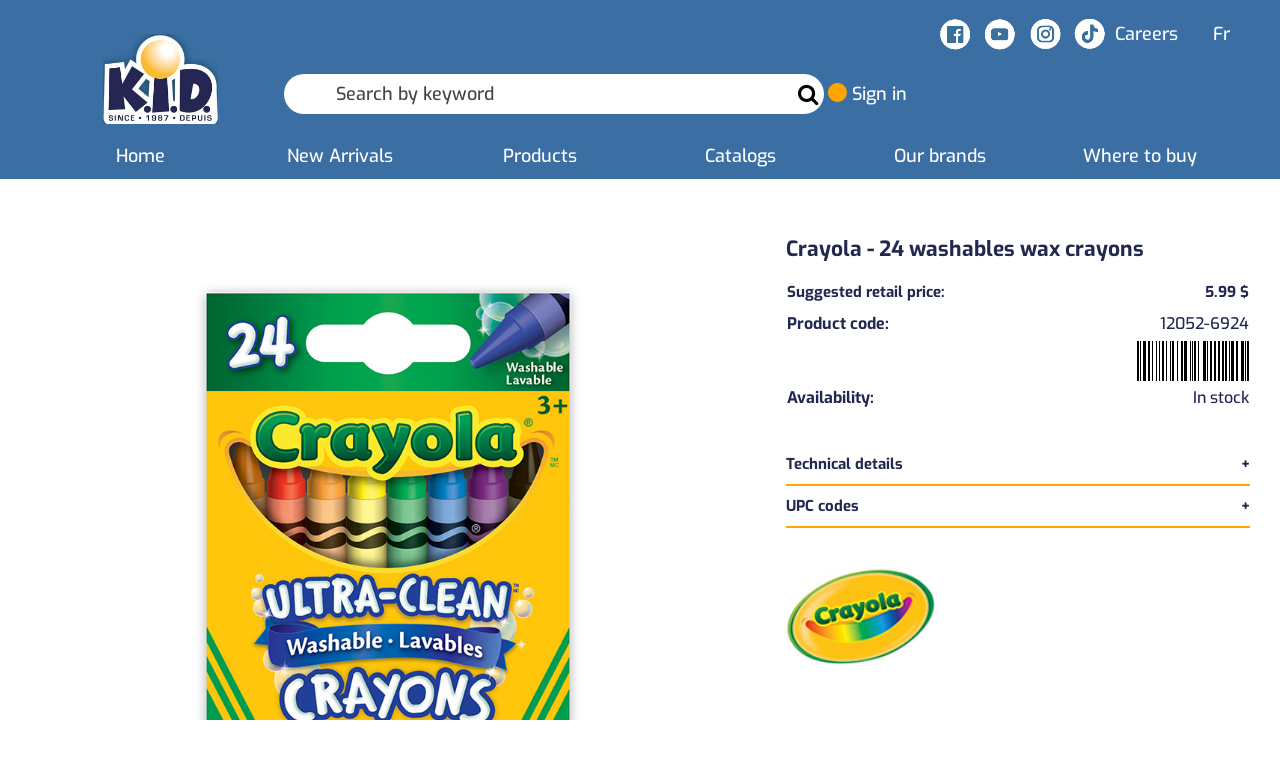

--- FILE ---
content_type: text/html;charset=UTF-8
request_url: https://www.kidtoy.ca/fiche-produit.asp?item=12052-6924&langid=1
body_size: 29389
content:

<!DOCTYPE html>
<html lang="en">
<head>
<!-- Google Tag Manager -->
 <script>  dataLayer = [{  'ecomm_prodid' : '12052-6924' }];</script>
<script>(function(w,d,s,l,i){w[l]=w[l]||[];w[l].push({'gtm.start':
new Date().getTime(),event:'gtm.js'});var f=d.getElementsByTagName(s)[0],
j=d.createElement(s),dl=l!='dataLayer'?'&l='+l:'';j.async=true;j.src=
'https://www.googletagmanager.com/gtm.js?id='+i+dl;f.parentNode.insertBefore(j,f);
})(window,document,'script','dataLayer','GTM-N8SH7KK');</script>
<!-- End Google Tag Manager -->

<meta http-equiv="Content-Type" content="text/html; charset=utf-8" />
<!--à remplir--><title>Crayola - 24 washables wax crayons (Crayola)</title>
<!--à remplir--><meta name="description" content="Crayola - 24 washables wax crayons (Crayola) - At K.I.D. we are toy specialists!"/>
<!--à remplir--><meta name="keywords" content="Kidtoy, kid toy,  Qu&eacute;bec, Quebec, Achat en ligne, jeux de b&eacute;b&eacute;, jeux d’enfants, jeux de soci&eacute;t&eacute; , jeux &eacute;ducatif, Crayola - 24 washables wax crayons"/>
<meta http-equiv="X-UA-Compatible" content="IE=edge" />
<meta name="viewport" content="initial-scale=0.7,user-scalable=no,maximum-scale=1,width=device-width">
<meta id="viewport" name='viewport' content="initial-scale=1">


<script>
  (function(doc) {
    var viewport = document.getElementById('viewport');
    if ( navigator.userAgent.match(/iPad/i) ) {
      doc.getElementById("viewport").setAttribute("content", "initial-scale=1");
    }
  }(document));
</script>

<!--à remplir--><meta name="author" content=""/>
<meta name="revisit-after" content="10 days"/>
<meta name="copyright" content="2022 Jouet K.I.D. inc. Tous droits réservés."/>
<meta name="distribution" content="global"/>
<meta name="google-site-verification" content="JNdQPpM2zsA5_i43zCTs5xe8R1taQ0kf5Aw--kRQNEk" />

<link rel="shortcut icon" href="/favicon.ico" type="image/x-icon" />
<link rel="icon" type="image/x-icon" href="/favicon.ico" />

<link rel="apple-touch-icon" href="a.png" />
<link rel="apple-touch-icon" sizes="57x57" href="a57x57.png" />
<link rel="apple-touch-icon" sizes="72x72" href="a72x72.png" />
<link rel="apple-touch-icon" sizes="76x76" href="a76x76.png" />
<link rel="apple-touch-icon" sizes="114x114" href="a114x114.png" />
<link rel="apple-touch-icon" sizes="120x120" href="a120x120.png" />
<link rel="apple-touch-icon" sizes="144x144" href="a144x144.png" />
<link rel="apple-touch-icon" sizes="152x152" href="a152x152.png" />
<link rel="apple-touch-icon" sizes="180x180" href="a180x180.png" />

<style type="text/css">@font-face {font-family:Atma;font-style:normal;font-weight:400;src:url(/cf-fonts/s/atma/5.0.18/bengali/400/normal.woff2);unicode-range:U+0964-0965,U+0980-09FE,U+1CF7,U+1CFA,U+200C-200D,U+20B9,U+25CC;font-display:swap;}@font-face {font-family:Atma;font-style:normal;font-weight:400;src:url(/cf-fonts/s/atma/5.0.18/latin/400/normal.woff2);unicode-range:U+0000-00FF,U+0131,U+0152-0153,U+02BB-02BC,U+02C6,U+02DA,U+02DC,U+0304,U+0308,U+0329,U+2000-206F,U+2074,U+20AC,U+2122,U+2191,U+2193,U+2212,U+2215,U+FEFF,U+FFFD;font-display:swap;}@font-face {font-family:Atma;font-style:normal;font-weight:400;src:url(/cf-fonts/s/atma/5.0.18/latin-ext/400/normal.woff2);unicode-range:U+0100-02AF,U+0304,U+0308,U+0329,U+1E00-1E9F,U+1EF2-1EFF,U+2020,U+20A0-20AB,U+20AD-20CF,U+2113,U+2C60-2C7F,U+A720-A7FF;font-display:swap;}</style>
<style type="text/css">@font-face {font-family:Fira Sans Condensed;font-style:normal;font-weight:400;src:url(/cf-fonts/s/fira-sans-condensed/5.0.11/vietnamese/400/normal.woff2);unicode-range:U+0102-0103,U+0110-0111,U+0128-0129,U+0168-0169,U+01A0-01A1,U+01AF-01B0,U+0300-0301,U+0303-0304,U+0308-0309,U+0323,U+0329,U+1EA0-1EF9,U+20AB;font-display:swap;}@font-face {font-family:Fira Sans Condensed;font-style:normal;font-weight:400;src:url(/cf-fonts/s/fira-sans-condensed/5.0.11/cyrillic-ext/400/normal.woff2);unicode-range:U+0460-052F,U+1C80-1C88,U+20B4,U+2DE0-2DFF,U+A640-A69F,U+FE2E-FE2F;font-display:swap;}@font-face {font-family:Fira Sans Condensed;font-style:normal;font-weight:400;src:url(/cf-fonts/s/fira-sans-condensed/5.0.11/greek/400/normal.woff2);unicode-range:U+0370-03FF;font-display:swap;}@font-face {font-family:Fira Sans Condensed;font-style:normal;font-weight:400;src:url(/cf-fonts/s/fira-sans-condensed/5.0.11/greek-ext/400/normal.woff2);unicode-range:U+1F00-1FFF;font-display:swap;}@font-face {font-family:Fira Sans Condensed;font-style:normal;font-weight:400;src:url(/cf-fonts/s/fira-sans-condensed/5.0.11/cyrillic/400/normal.woff2);unicode-range:U+0301,U+0400-045F,U+0490-0491,U+04B0-04B1,U+2116;font-display:swap;}@font-face {font-family:Fira Sans Condensed;font-style:normal;font-weight:400;src:url(/cf-fonts/s/fira-sans-condensed/5.0.11/latin/400/normal.woff2);unicode-range:U+0000-00FF,U+0131,U+0152-0153,U+02BB-02BC,U+02C6,U+02DA,U+02DC,U+0304,U+0308,U+0329,U+2000-206F,U+2074,U+20AC,U+2122,U+2191,U+2193,U+2212,U+2215,U+FEFF,U+FFFD;font-display:swap;}@font-face {font-family:Fira Sans Condensed;font-style:normal;font-weight:400;src:url(/cf-fonts/s/fira-sans-condensed/5.0.11/latin-ext/400/normal.woff2);unicode-range:U+0100-02AF,U+0304,U+0308,U+0329,U+1E00-1E9F,U+1EF2-1EFF,U+2020,U+20A0-20AB,U+20AD-20CF,U+2113,U+2C60-2C7F,U+A720-A7FF;font-display:swap;}</style>

<link rel="alternate" hreflang="fr" href="https://kidtoy.ca/fiche-produit.asp?item=12052-6924&&langid=2" />
<link rel="alternate" hreflang="en" href="https://kidtoy.ca/fiche-produit.asp?item=12052-6924&&langid=1" />


<link rel="canonical" href="https://kidtoy.ca/fiche-produit.asp?item=12052-6924&&langid=1" />

<link rel="stylesheet" type="text/css" href="css/jquery.nouislider.css?v=1.9" />
<link rel="stylesheet" type="text/css" href="css/jquery.nouislider.pips.min.css?v=1.9" />
<link rel="stylesheet" type="text/css" href="fancybox/jquery.fancybox.css?v=1.9" media="screen" />
<link rel="stylesheet" type="text/css" href="fancybox/jquery.fancybox-buttons.css?v=1.9" />
<link rel="stylesheet" type="text/css" href="fancybox/jquery.fancybox-thumbs.css?v=1.9" />
<link rel="stylesheet" href="https://maxcdn.bootstrapcdn.com/font-awesome/4.4.0/css/font-awesome.min.css?v=1.9">
<link rel="stylesheet" type="text/css" href="css/jquery-ui.css?v=1.9" media="print, projection, screen">
<link rel="stylesheet" href="font-awesome/css/font-awesome.min.css?v=1.9">
<link type="text/css" rel="stylesheet" href="css/styles.css?v=10.1" />
<link type="text/css" rel="stylesheet" href="css/checkout.css?v=7.2" />
<link type="text/css" rel="stylesheet" href="css/GlobalModal.css?v=1.1" />
<link type="text/css" rel="stylesheet" href="css/videojs/video-js.css?v=1.10">
<link type="text/css" rel="stylesheet" href="css/youtube.css?v=1.10">
<link rel="stylesheet" type="text/css" href="css/jquery.countdown.css?v=1.10">
<link rel="stylesheet" type="text/css" href="css/swiper-bundle.min.css"/>
<link rel="stylesheet" type="text/css" href="css/chosen.css?v=1">


<style type="text/css">@font-face {font-family:Exo;font-style:normal;font-weight:500;src:url(/cf-fonts/v/exo/5.0.16/latin/wght/normal.woff2);unicode-range:U+0000-00FF,U+0131,U+0152-0153,U+02BB-02BC,U+02C6,U+02DA,U+02DC,U+0304,U+0308,U+0329,U+2000-206F,U+2074,U+20AC,U+2122,U+2191,U+2193,U+2212,U+2215,U+FEFF,U+FFFD;font-display:swap;}@font-face {font-family:Exo;font-style:normal;font-weight:500;src:url(/cf-fonts/v/exo/5.0.16/vietnamese/wght/normal.woff2);unicode-range:U+0102-0103,U+0110-0111,U+0128-0129,U+0168-0169,U+01A0-01A1,U+01AF-01B0,U+0300-0301,U+0303-0304,U+0308-0309,U+0323,U+0329,U+1EA0-1EF9,U+20AB;font-display:swap;}@font-face {font-family:Exo;font-style:normal;font-weight:500;src:url(/cf-fonts/v/exo/5.0.16/latin-ext/wght/normal.woff2);unicode-range:U+0100-02AF,U+0304,U+0308,U+0329,U+1E00-1E9F,U+1EF2-1EFF,U+2020,U+20A0-20AB,U+20AD-20CF,U+2113,U+2C60-2C7F,U+A720-A7FF;font-display:swap;}@font-face {font-family:Exo;font-style:normal;font-weight:700;src:url(/cf-fonts/v/exo/5.0.16/latin/wght/normal.woff2);unicode-range:U+0000-00FF,U+0131,U+0152-0153,U+02BB-02BC,U+02C6,U+02DA,U+02DC,U+0304,U+0308,U+0329,U+2000-206F,U+2074,U+20AC,U+2122,U+2191,U+2193,U+2212,U+2215,U+FEFF,U+FFFD;font-display:swap;}@font-face {font-family:Exo;font-style:normal;font-weight:700;src:url(/cf-fonts/v/exo/5.0.16/latin-ext/wght/normal.woff2);unicode-range:U+0100-02AF,U+0304,U+0308,U+0329,U+1E00-1E9F,U+1EF2-1EFF,U+2020,U+20A0-20AB,U+20AD-20CF,U+2113,U+2C60-2C7F,U+A720-A7FF;font-display:swap;}@font-face {font-family:Exo;font-style:normal;font-weight:700;src:url(/cf-fonts/v/exo/5.0.16/vietnamese/wght/normal.woff2);unicode-range:U+0102-0103,U+0110-0111,U+0128-0129,U+0168-0169,U+01A0-01A1,U+01AF-01B0,U+0300-0301,U+0303-0304,U+0308-0309,U+0323,U+0329,U+1EA0-1EF9,U+20AB;font-display:swap;}</style>

<!-- Itemcode Tag -->
<meta property="og:title" content="Crayola - 24 washables wax crayons" /><meta property="og:site_name" content="Jouet K.I.D."/><meta property="og:url" content="https://www.kidtoy.ca/fiche-produit.asp?item=12052-6924&langid=1" /><meta property="og:image" content="https://www.kidtoy.ca/PREXTRA/docs/12052-6924.jpg" /><meta property="og:type" content="company" /><meta property="og:locale" content="en_CA" /><meta property="og:description" content="CrayolaGreat for use at home or school, Crayola Ultra-Clean Washable Crayons are an essential creative tool for kids.Specially designed to create less mess, these non-toxic high-quality crayons feature an Ultra-Clean washable formula, so they easily wash clean from skin, clothing, and even painted walls. Featuring classic colours as well as bright, fun shades, they inspire self-expression and imaginative play. Small enough to fit in a book bag, this portable box is large enough to hold a wide variety of colours to amp up any school project or artistic endeavour. With these crayons children can express, create, and connect with colour. Watch kids&#39; confidence and independence grow as they learn through colourful play.Includes 24 Ultra-Clean washable crayons3 + years" />

<script type="text/javascript" src="js/jquery.min.js?v=1.9"></script>
<script type="text/javascript" src="js/jquery-migrate-1.2.1.js?v=1.9"></script>
<script type="text/javascript" src="js/jquery.easing.min.js?v=1.9"></script>
<script type="text/javascript" src="js/jquery.localScroll.min.js?v=1.9"></script>
<script type="text/javascript" src="js/jquery.scrollTo.min.js?v=1.9"></script>
<script type="text/javascript" src="js/jquery.bxslider.min.js?v=1.9"></script>
<script type="text/javascript" src="fancybox/jquery.fancybox.js?v=1.9"></script>
<script type="text/javascript" src="fancybox/jquery.fancybox-buttons.js?v=1.9"></script>
<script type="text/javascript" src="fancybox/jquery.fancybox-thumbs.js?v=1.9"></script>
<script type="text/javascript" src="fancybox/jquery.fancybox-media.js?v=1.9"></script>
<script type="text/javascript" src="js/jquery.nouislider.all.min.js?v=1.9"></script>
<script type="text/javascript" src="js/jquery-ui.js?v=1.9"></script>
<script type="text/javascript" src="js/functions.js?v=1.9"></script>
<script type="text/javascript" src="js/jsfunc.js?v=1.9"></script>
<script type="text/javascript" src="js/videojs/videojs-ie8.min.js?v=1.9"></script>
<script type="text/javascript" src="js/jquery.tools.min.js?v=1.9"></script>
<script type="text/javascript" src="js/jquery.plugin.js?v=1.9"></script>
<script type="text/javascript" src="js/jquery.countdown.js?v=1.9"></script>
<script type="text/javascript" src="js/jquery.countdown-fr.js?v=1.9"></script>
<script type="text/javascript" src="js/swiper-bundle.min.js"></script>
<script type="text/javascript" src="js/chosen.jquery.js?v=1"></script>



<!-- <msdropdown> -->
<!--<link rel="stylesheet" type="text/css" href="css/msdropdown/dd.css" />
<script src="js/msdropdown/jquery.dd.js"></script>-->
<!-- </msdropdown> -->
</head>
<body>
<link rel="apple-touch-icon" href="a.png" />
<link rel="apple-touch-icon" sizes="57x57" href="a57x57.png" />
<link rel="apple-touch-icon" sizes="72x72" href="a72x72.png" />
<link rel="apple-touch-icon" sizes="76x76" href="a76x76.png" />
<link rel="apple-touch-icon" sizes="114x114" href="a114x114.png" />
<link rel="apple-touch-icon" sizes="120x120" href="a120x120.png" />
<link rel="apple-touch-icon" sizes="144x144" href="a144x144.png" />
<link rel="apple-touch-icon" sizes="152x152" href="a152x152.png" />
<link rel="apple-touch-icon" sizes="180x180" href="a180x180.png" /><div id="ModalMissingQty" class="W3Modal">
  <span onclick="document.getElementById('ModalMissingQty').style.display='none'" class="W3close" title="Close">x</span>
  <form name="ModalMissingQtyForm" class="W3Modal-content" action="" target="">
    <div class="W3ModalContainer">
      <h1>Caution</h1>
      <p>One or several products are not available in the requested amount.<br/>Please see your sales rep for more information.<br/><br/><strong>Product(s) affected:</strong></p>
      <div id="ModalMissingQtyBody"></div>
      <div class="W3Clearfix">
        <button type="button" id="ModalMissingQtyBtn" class="SelectCustModalBtn">Close</button>
      </div>
    </div>
  </form>
</div>

<script>
  document.getElementById("ModalMissingQtyBtn").addEventListener("click", function(event){
    event.preventDefault();
    document.getElementById('ModalMissingQty').style.display = 'none';
  });
</script>



<!-- Google Tag Manager (noscript) -->
<noscript><iframe src="https://www.googletagmanager.com/ns.html?id=GTM-N8SH7KK"
height="0" width="0" style="display:none;visibility:hidden"></iframe></noscript>
<!-- End Google Tag Manager (noscript) -->

<script>

  function alertSpecial(msg) {
      msg = $('<span/>').html(msg).text();
      alert(msg);
  }

  function replaceSpecialStr(strRemove) {
    var replaceArray = [ ["Š","S"],["š","s"],["Ð","D"],["Ž","Z"],["ž","z"],["À","A"],["Á","A"],["Â","A"],["Ã","A"],["Ä","A"],["Å","A"],["Æ","A"],
                         ["Ç","C"],["È","E"],["É","E"],["Ê","E"],["Ë","E"],["Ì","I"],["Í","I"],["Î","I"],["Ï","I"],["Ñ","N"],["Ò","O"],["Ó","O"],
                         ["Ô","O"],["Õ","O"],["Ö","O"],["Ø","O"],["Ù","U"],["Ú","U"],["Û","U"],["Ü","U"],["Ý","Y"],["Þ","B"],["ß","B"],
                         ["à","a"],["á","a"],["â","a"],["ã","a"],["ä","a"],["å","a"],["æ","a"],["ª","a"],["ç","c"],["è","e"],["é","e"],["ê","e"],
                         ["ë","e"],["ì","i"],["í","i"],["î","i"],["ï","i"],["ð","o"],["ñ","n"],["ò","o"],["ó","o"],["ô","o"],["õ","o"],["ö","o"],
                         ["ø","o"],["ù","u"],["ú","u"],["û","u"],["ü","u"],["ý","y"],["ý","y"],["þ","b"],["ÿ","y"]];
    for (i = 0; i < 67; i++) {
      strRemove = strRemove.split(replaceArray[i][0]).join(replaceArray[i][1]);
    }
    //alert(strRemove);
    return strRemove;
  }

  function searchredirect(jtype)
  {
    if(jtype == "nomobi")
      var element = document.getElementById('search');
    else
      var element = document.getElementById('search_mobile');

    var str = element.value;
    var l = str.length;
    if(l < 3 || str == 'Recherche par mot-clé' || str == 'Search by keyword'){
      alert('Your search must be at least 3 characters long.');
    }
    else
    {
      window.location='produits2.asp?s='+str;
    }
  }


  function fnshowfavorites()
  {
    window.location='produits2.asp?favorie=1&displaymode=1';
  }


  function checkenter(jtype,e)
  {
    if (e.keyCode == 13) {
      searchredirect(jtype);
    }
  }

  function checkIfMobile(){
    if($('#full_header').css('position')=='fixed')
    {
      $("#full_header").css("position","absolute");
    }
  }

  function checkIfMobile2(){
    $("#full_header_mobi").css("position","fixed");
  }


  function fnshowmobilesearch()
  {
    $("#tdsearch_input_mobile").toggle();
  }

  function fnshowcart()
  {
    window.location = "checkout.asp";
  }

  function fnshowmenumobile()
  {
    $('#menuhdrmobile').toggle();
  }

  function fnchangelangmobile()
  {
    var jurl,jlangid,jlangid2,jurlreplace;
    jurl = document.URL;
    jlangid = '?langid=2';
    jlangid2 = '&langid=2';

    if((jurl.indexOf("?langid="))  > -1 ){
      jurlreplace = jurl.replace('?langid=1',jlangid);
    }
    else{
      if(jurl.indexOf("?") > -1 ){
        if((jurl.indexOf("&langid="))  > -1 ){
          jurlreplace = jurl.replace('&langid=1',jlangid2);
        }
        else{
          jurlreplace = jurl+"&langid=2";
        }
      }
      else{
        jurlreplace = jurl+"?langid=2";
      }
    }
    window.location = jurlreplace;
  }

  function connection()
  {
    var oldpage = window.location.href.split('/')[3];
    oldpage = oldpage.replaceAll('disconnect=true', '');
    oldpage = oldpage.replaceAll('connection=success', '');
    oldpage = oldpage.replaceAll('custpick=true', '');
    var params = {};
    if (oldpage.includes("?") == true)
    {
      var page = oldpage.split('?')[0];
      var query = oldpage.split('?')[1];
      var params = query.replaceAll('=', '-');
      params = params.replaceAll('&', '+');

      window.location.href = 'membre.asp?frompage='+ page + '&params=' + params;
    }
    else
    {
      window.location.href = 'membre.asp?frompage='+ oldpage
    }
  }
</script>

<script>

</script>

<div id="pageTop"></div>

<div id="full_header" class="no_mobi">

  <div id="hdr_picto" style="width:100%;background-color: #3b6ea3;">
    <input type="hidden" id="fFromCboIdCustChange" value="">
    <input type="hidden" id="fprevcustvalue" value="0">
    <div class="wrapper clearfix">
      <!--Picto-->
      <div id="div_picto">
        
        <a href="https://www.facebook.com/kidtoy.ca" target="_blank"><img class="hdr_pictograms" src="../images/logos/pictos/fb.png"></a>
        <a href="https://www.youtube.com/channel/UCY8rEkZPUKeKJo1jMbD4kXw" target="_blank"><img class="hdr_pictograms" src="../images/logos/pictos/youtube.png"></a>
        <a href="https://www.instagram.com/kidtoy.ca/" target="_blank"><img class="hdr_pictograms" src="../images/logos/pictos/instagram.png"></a>
        <a href="https://www.tiktok.com/@kidtoy.ca?lang=en" target="_blank"><img class="hdr_pictograms" src="../images/logos/pictos/tiktok.png"></a>
        <a id="carrierebtn" class="hdrlinks2" href="page.asp?page=carrieres">Careers</a>&nbsp;&nbsp;&nbsp;&nbsp;&nbsp;
        <a id="changelang" class="hdrlinks2" href="">&nbsp;Fr</a>
      </div>
    </div>
  </div>

  
  <div id="header2">
  
    <div class="wrapper clearfix">

        <!--Logo-->
        <!--
        <div style="height: 100%;width:20%;display: inline-block;overflow: hidden;">
          <a href="index.asp" id="btn_logo">
            <div style="display: flex;justify-content: center;align-items: center;height:100%;">
              <img src="../images/logos/logo_kidtoy_small.jpg" class="header_logo" style="width:140px;" alt="Logo KID">
            </div>
          </a>
        </div>
        -->

        <div id="BigLogoKid" style="width:20%;display: inline-block;top:-50px;text-align:center;">
          <img src="../images/logos/logo_kidtoy_small.jpg" class="header_logo" style="width:115px;cursor:pointer;" alt="Logo KID" onclick="window.location='index.asp';">
        </div>

        <!--Search bar-->
        <div id="search_input">
          <div style="display: flex;justify-content: center;align-items: center;height:100%;">
            <input name="fsearch" id="search" value="Search by keyword" onkeydown="checkenter('nomobi', event);" type="search" onBlur="if(this.value=='') this.value='Search by keyword';checkIfMobile();" onFocus="if(this.value=='Search by keyword') this.value='';checkIfMobile();">
            <button class="searchbtn" onclick="searchredirect('nomobi');">
              <i class="fa fa-search" aria-hidden="true" style="color:black;font-size: 22px;cursor:pointer;"></i>
            </button>
          </div>
        </div>

        <!--Account btns-->
        <div id="hdr_accountbtns" >
          <div style="display: flex;justify-content: right;align-items: center;height:100%;">
            <!--Connexion -->
            
                <a href="#" class="connexionbtn" onclick="connection()">
                  <i class="fa fa-circle" aria-hidden="true" style="color:orange;font-size: 22px;cursor:pointer;"></i>
                  Sign in
                </a>
            
          </div>
        </div>


        <div style="text-align:right;z-index:0;position: absolute;right:260px;top:2px;color:#0097a5;display:none;">
          <table border="0">
            <tr height="50%">
              <td>
                <br><br>
              </td>
            </tr>
            <tr height="50%">
              <td align="right" >
                
                  <br>
                
                &nbsp;&nbsp;&nbsp;|&nbsp;&nbsp;
                
                  &nbsp;
                
              </td>
            </tr>
          </table>
        </div>
      </div>

    </div>
  </div>
</div>



<!--MOBILE-->
<div class="for_mobi" width="100%" height="80px" id="full_header_mobi">
  <header class="wrapper clearfix" style="height:80px;">
  <div onclick="window.location='index.asp';" style="position:absolute;">
    <img src="../images/logos/logo_kidtoy_small.jpg" class="header_logo" style="width:80px;padding:10px 0px 0px 10px;" alt="Logo KID">
  </div>

  <div class="mobilemenu">
    <div>
      
        <a href="membre.asp" style="color:white;">
          <i class="fa fa-circle" aria-hidden="true" style="color:orange;font-size: 22px;cursor:pointer;"></i>
          Sign in
        </a>
      
    </div>
    <div>
      <button style="background-color:transparent;border: none;height: 35px;width:35px;cursor:pointer;color:white;" onclick="fnshowmobilesearch();$('#menuhdrmobile').hide();">
        <i class="fa fa-search" aria-hidden="true" style="font-size: 28px;cursor:pointer;"></i>
      </button>
    </div>
    <div>
      <i class="fa fa-bars" onclick="javascript:fnshowmenumobile();" ></i>
    </div>
  </div>
  </header>
  <div id="tdsearch_input_mobile" style="display:none;background-color: #3b6ea3;height:50px;">
    <!--Search bar-->
    <div style="display: flex;z-index: 9999;justify-content: flex-start;align-items: center;height:100%;padding-left:10px;">
      <input name="fsearch" id="search_mobile" onkeydown="checkenter('mobi', event)" type="text" value="Recherche par mot-clé" onBlur="if(this.value=='') this.value='Recherche par mot-clé';checkIfMobile2();" onFocus="if(this.value=='Recherche par mot-clé') this.value='';">
      <button class="searchbtnmobile" onclick="searchredirect('mobi');">
        <i class="fa fa-search" aria-hidden="true" style="color:black;font-size: 22px;cursor:pointer;"></i>
      </button>
    </div>
  </div>
</div>

<div class="for_mobi">
  <div style="height:80px;"> </div>

</div>

<div id="loadingSearch" style="display:none">
  <div id="loadingAjaxBackground" ></div>
  <img src="images/ajax-loader.gif" >
</div>



<script>
    function fnHighlightSearchWORD(jStringToSearchIn, jStringToSearchFor, jOGStringToSearchIn) {
      var jStartOfSearchText = jStringToSearchIn.toUpperCase().indexOf(jStringToSearchFor.toUpperCase());
      var jLeftValue = "", jMiddleValue = "", jRightValue = "", jValue = "";

      //Une partie du texte est déjà surlignée.
      //Il faut enlever le surlignement uniquement si le nouveau mot est trouvé et que l'ancien mot surligné appartient au 2e.
      if(jStringToSearchIn.indexOf("<mark>") >= 0){
        jValue = jStringToSearchIn;
      }
      else
      {
        if(jStartOfSearchText >= 0){
          jLeftValue = jStringToSearchIn.substring(0, jStartOfSearchText);
          jMiddleValue = jStringToSearchIn.substring(jStartOfSearchText, jStartOfSearchText + jStringToSearchFor.length);
          jRightValue = jStringToSearchIn.substring(jStartOfSearchText + jStringToSearchFor.length);
          jValue = jLeftValue + "<mark>" + jMiddleValue + "</mark>" + jRightValue;
        } else {
          jValue = jStringToSearchIn;
        }
      }

      return jValue;
    }

    function fnHighlightSearch(jStringToSearchIn, jStringToSearchFor) {
      var jWordsToSearchInStr = "", jOGWordToSearchIn = "", jFinalValue = "";

      //Words separated by whitespaces
      const jWordsToSearchFor = jStringToSearchFor.split(/\s/g);
      const jWordsToSearchIn  = jStringToSearchIn.split(/\s/g);

      //Ascendin + g order of length to perform de indexof later
      jWordsToSearchFor.sort(function(a, b){return b.length - a.length});

      //Pour tous les mots recherchés dans l'expression donné, il faut appeler fnHighlightSearchWORD
      $.each(jWordsToSearchIn, function( index, value ) {
        jOGWordToSearchIn   = jWordsToSearchIn[index];
        jWordsToSearchInStr = jWordsToSearchIn[index];

        $.each(jWordsToSearchFor, function( index2, value2 ) {
          jWordsToSearchInStr = fnHighlightSearchWORD(jWordsToSearchInStr, jWordsToSearchFor[index2], jOGWordToSearchIn);
        });
        jFinalValue = jFinalValue + " " + jWordsToSearchInStr;
      });

      return jFinalValue;
    }

// AUTO-COMPLETE POUR LES APPAREILS NON-MOBILES
  $("#search").autocomplete({
    //source: 'includes/searchAutoComplete.asp',
    source: function (request, response) {
        var DTO = { "term": request.term };

        var $element = $(this.element);
        var previous_request = $element.data("jqXHR");
        if(previous_request){
          previous_request.abort();
        }
        $element.data("jqXHR", $.ajax({

            data: DTO,
            global: false,
            async: true,
            type: 'GET',
            dataType: "json",
            url: 'includes/searchAutoComplete.asp',
            success: function (data) {
                    response(data);
                    $('#search').removeClass('ui-autocomplete-loading');

                },
                error: function (data) {

                }
        }));
    },
    classes: {
      "ui-autocomplete": "search-autocomplete"
    },
    minLength : 4,
    delay:0,
    open: function () { $('ul.ui-autocomplete').addClass('opened') },
    close: function () {
      $('ul.ui-autocomplete')
        .removeClass('opened')

    },
    select: function (event, ui) {
            window.location = ui.item.url;
        },
    keydown: function(event,ui){
            event.preventDefault();
            if (event.Keycode ==13) {
                window.location = ui.item.url;
            }
        }
  }).data( "ui-autocomplete" )._renderItem = function( ul, item ) {
          

          var jItemValue = "";
          jItemValue = fnHighlightSearch(item.value,this.term);

          if(item.hasOwnProperty('sku')){
            if(item.sku != ''){
              var jStrItemCode = '<br/>#' + fnHighlightSearch(item.sku,this.term);
            }
          } else {
            var jStrItemCode = "";
          }

          if (item.Description != 'Produits') {
            var inner_html = '<a><div class="list_item_container"><div class="image"><object class="image" data="/PREXTRA/docs/' + item.Image + '" width=30 height=30><img class="image" src="images/star_blank.png"></object></div><div class="autocompleteTitle"><b>' + jItemValue + '</b>'+ jStrItemCode +'</div><div class="description">' + item.Description + '</div></div></a>';
          }
          else {
            var inner_html = '<a><div class="list_item_container"><div class="image"><object class="image" data="/PREXTRA/docs/' + item.Image + '" width=30 height=30><img class="image" src="images/star_blank.png"></object></div><div class="autocompleteTitle">' + jItemValue + jStrItemCode + '</div><div class="description">' + item.Description + '</div></div></a>';
          }
        return $( "<li></li>" )
            .data( "item.autocomplete", item )
            .append(inner_html)
            .appendTo( ul );
  };

// AUTO-COMPLETE POUR LES APPAREILS MOBILES
  $("#search_mobile").autocomplete({
    //source: 'includes/searchAutoComplete.asp',
    source: function (request, response) {
        var DTO = { "term": request.term };

        var $element = $(this.element);
            var previous_request = $element.data("jqXHR");
            if(previous_request) {
                previous_request.abort();
            }
        $element.data( "jqXHR", $.ajax({

            data: DTO,
            global: false,
            async:true,
            type: 'GET',
            dataType: "json",
            url: 'includes/searchAutoComplete.asp',
            success: function (data) {
                    response(data);

                },
                error: function (data) {

                }
        }));
    },
    classes: {
                "ui-autocomplete": "search-autocomplete"
            },
    minLength : 4,
    delay:0,
    open: function () { $('ul.ui-autocomplete').addClass('opened') },
    close: function () {
      $('ul.ui-autocomplete')
        .removeClass('opened')

    },
    select: function (event, ui) {
            window.location = ui.item.url;
        },
    keydown: function(event,ui){
            event.preventDefault();
            if (event.Keycode ==13) {
                window.location = ui.item.url;
            }
        }
  }).data( "ui-autocomplete" )._renderItem = function( ul, item ) {
          

          var jItemValue = "";
          jItemValue = fnHighlightSearch(item.value,this.term);

          if(item.hasOwnProperty('sku')){
            if(item.sku != ''){
              var jStrItemCode = '<br/>#' + fnHighlightSearch(item.sku,this.term);
            }
          } else {
            var jStrItemCode = "";
          }

          if (item.Description != 'Produits') {
            var inner_html = '<a><div class="list_item_container"><div class="image"><object class="image" data="/PREXTRA/docs/' + item.Image + '" width=30 height=30><img class="image" src="images/star_blank.png"></object></div><div class="autocompleteTitle"><b>' + jItemValue +'</b>'+ jStrItemCode +'</div><div class="description">' + item.Description + '</div></div></a>';
          }
          else {
            var inner_html = '<a><div class="list_item_container"><div class="image"><object class="image" data="/PREXTRA/docs/' + item.Image + '&w=29&h=29" width=30 height=30><img class="image" src="images/star_blank.png"></object></div><div class="autocompleteTitle">' + jItemValue + jStrItemCode +'</div><div class="description">' + item.Description + '</div></div></a>';
          }
        return $( "<li></li>" )
            .data( "item.autocomplete", item )
            .append(inner_html)
            .appendTo( ul );
    };

  var $loadingSearch = $('#loadingSearch').hide();
      $(document)
      .ajaxStart(function () {
        $loadingSearch.show();
      })
      .ajaxStop(function () {
        $loadingSearch.hide();
      });

  $(document).ready(function() {
    $("#fHdrSRCustCBO_ID").on('chosen:showing_dropdown', function(evt, params) {
      $("#fprevcustvalue").val(this.value);
    });

    $("fMenuMobiSRCustCBO_ID").on('chosen:showing_dropdown', function(evt, params) {
      $("#fprevcustvalue").val(this.value);
    });

    $(".chosen-select").chosen({
      search_contains:true,
      no_results_text : 'No result found'
    });

    if('0' == '1'){
      if (document.getElementById("ModalCartPushedHdrBody")){
        var jpopupmsg = 'No extranet user is associated to the customer [custname].<br/>It will not be possible to save the cart for the customer.<br/><br/>Contact us to create an extranet account at 1-800-897-5107 ext .:101 <br/>or by email at <a style=\'color:red;text-decoration: underline;\' href=\'mailto:service@kidtoy.ca\'>service@kidtoy.ca</a>';
        document.getElementById("ModalCartPushedHdrBody").innerHTML = jpopupmsg;
        document.getElementById("ModalCartPushedHdrBody").style.color = "red";
        document.getElementById("ModalCartPushedHdrBody").innerHTML = document.getElementById("ModalCartPushedHdrBody").innerHTML.replace("[custname]",'');
        $("#ModalCartPushedHdrDisconnectBtn").hide();
        $("#ModalCartPushedHdrBtn").hide();
        $("#ModalCartPushedHdrErrBtn").show();
        $("#ModalCartInProgress").hide();
        $("#ModalCartPushedHdr").show();
      }
    }

    if('0' == '1' || ('0' != '0' && '0' == '0')){
      if(document.getElementById('ModalCustSrExtranet')){
        //IS SR! DO NOT MERGE CART BEFORE CUST SELECTION
        document.getElementById('ModalCustSrExtranet').style.display = 'block';
      }
      else
      {
        //To avoid passing only parameter
        if('' != '')
        {
          //NOT SR! MUST MERGE TEMPCART IMMEDIATELY AFTER LOGIN
          jQuery.ajaxSetup({async:false});
          $.get( "includes/MergeUserTempcart.asp", {
            action: "mergecart"
           })
          .done(function( data ){
            $('#infos_cart').load('RefreshCartHeaderAjax.asp?sessionid=909087576',function() {
             setTimeout(function () {
		           if (document.getElementById('spncartbadge')){
	  	            document.getElementById('spncartbadge').innerHTML = document.getElementById('qtycart').innerHTML.replace("&nbsp;", "");
	             }
	           }, 500);
            });
          });
          jQuery.ajaxSetup({async:true});


        }
      }

    }
  });

</script>


<div id="menuhdrmobile" style="display:none;" width="100%">
	<table border="1"  class="menuhdrmobilemo" width="100%">
	  <tr height="50px">
      <td onclick="fnchangelangmobile();" style="color:#F7C159;">
        Fran&ccedil;ais
      </td>
    </tr>
	  <tr height="50px">
	      <td onclick="window.location = 'index.asp';">
          Home
        </td>
    </tr>
    <tr height="50px">
			  <td onclick="window.location ='produits2.asp?s=&isdet=0&first=0&supplier=&categorie=&theme=&groupby=Fourn&itemnbr=100&displaymode=&filter=2&filtervalue=7&newarrival=1';">
			    New Arrivals
    		</td>
    </tr>
    <tr height="50px">
        <td onclick="window.location = 'produits2.asp?s=&isdet=0&first=1&supplier=&categorie=&theme=&groupby=&itemnbr=100&displaymode=&filter=&filtervalue=0';">
          Products
  		  </td>
    </tr>
    <tr height="50px">
        <td onclick="window.location = 'catalogues.asp';">
          Catalogs
        </td>
    </tr>
    <tr height="50px">
    		<td onclick="window.location = 'marques.asp';">
          Our brands
    		</td>
    </tr>
    <tr height="50px">
        <td onclick="window.location = 'ouacheter.asp';">
          Where to buy
        </td>
    </tr>
        
        <tr height="50px">
          <td onclick="window.location = 'membre.asp';">
            Sign in
          </td>
        </tr>
        
        <tr height="50px">
          <td onclick="window.location = 'services.asp';">
            Our services
          </td>
        </tr>
        <tr height="50px">
          <td onclick="window.location = 'equipe.asp';">
            Our Team
          </td>
        </tr>
        <tr height="50px">
          <td onclick="window.location = 'contactus.asp';">
            <!--  <a href="page.asp?page=historique">Historic</a><br> -->
            Contact us
          </td>
        </tr>
        <tr height="50px">
          <td onclick="window.location = 'page.asp?page=carrieres';">
            Careers
          </td>
        </tr>
   </table>
</div>

<div id="menuhdr" class="no_mobi" style="padding-top: 10px;">
  <div class="wrapper clearfix" >
    	<ul>
        <li class="menuhdrs" style="vertical-align: middle;">
          <a href="index.asp"  id="btn_acceuil">Home</a>
        </li>
        <li class="menuhdrs" style="vertical-align: middle;">
			    <a href="produits2.asp?s=&isdet=0&first=0&supplier=&categorie=&theme=&groupby=Fourn&itemnbr=100&displaymode=&filter=2&filtervalue=7&newarrival=1" id="btn_newarrival">New Arrivals</a>
    		</li>
        <li class="menuhdrs" style="vertical-align: middle;">
          <a href="produits2.asp?s=&isdet=0&first=1&supplier=&categorie=&theme=&groupby=&itemnbr=100&displaymode=&filter=&filtervalue=0"  id="btn_items">Products</a>
  		  </li>
        <li class="menuhdrs" style="vertical-align: middle;">
          <a href="catalogues.asp"  id="btn_catalogues">Catalogs</a>
        </li>
        <li class="menuhdrs" style="vertical-align: middle;">
          <a href="marques.asp" id="btn_news">Our brands</a>
    		</li>
        <li class="menuhdrs" style="vertical-align: middle;">
          <!--a href="business.asp"  id="btn_cie">Where to buy</a-->
          <a href="ouacheter.asp"  id="btn_cie">Where to buy</a>
        </li>
        <div class="for_mobi" style="vertical-align: middle;">
        
          <li class="for_mobi menus">
            <a href="membre.asp" class="dark_blue">Sign in</a> &nbsp;
          </li>
        
          <li class="menus menus_last">
            <a id="changelang2" href="" class="dark_blue">Fran&ccedil;ais</a>
          </li>
        </div>
    	</ul>
   </div>
</div>


<script>
$(document).ready(function(){
  var jurl,jlangid,jlangid2,initismobile;
  jurl = document.URL;
  if(document.getElementById('menuhdr'))
    initismobile = 0;
  else
    iniismobile = 1;
  jlangid = '?langid=2';
  jlangid2 = '&langid=2';


  if((jurl.indexOf("?langid="))  > -1 ){
	  $("#changelang").attr("href", jurl.replace('?langid=1',jlangid))
	  $("#changelang2").attr("href", jurl.replace('?langid=1',jlangid))
  }
  else{
    if(jurl.indexOf("?") > -1 ){
      if((jurl.indexOf("&langid="))  > -1 ){
        $("#changelang").attr("href", jurl.replace('&langid=1',jlangid2))
	      $("#changelang2").attr("href", jurl.replace('&langid=1',jlangid2))
      }
      else{
        $("#changelang").attr("href", jurl+"&langid=2")
        $("#changelang2").attr("href", jurl+"&langid=2")
      }
    }
    else{
      $("#changelang").attr("href", jurl+"?langid=2")
      $("#changelang2").attr("href", jurl+"?langid=2")
    }
  }
});

// When the user scrolls the page, execute myFunction
window.onscroll = function() {fnsetstickyhdr()};

// Get the navbar
if (document.getElementById("header")){
  var navbar = document.getElementById("header");
} else {
  var navbar = document.getElementById("header2");
}

var navbar2  = document.getElementById("menuhdr");
var pictodiv = document.getElementById("hdr_picto");

// Get the offset position of the navbar
var sticky = navbar2.offsetTop;


// Add the sticky class to the navbar when you reach its scroll position. Remove "sticky" when you leave the scroll position
function fnsetstickyhdr() {
  if (window.pageYOffset >= sticky) {
    $("#BigLogoKid").addClass("header_small_logo_top");
    $(".header_logo").addClass("header_small_logo");
    navbar.classList.add("sticky");
    navbar2.classList.add("sticky2");
    pictodiv.classList.add("InvisibleHdrDiv");
  } else {
    $("#BigLogoKid").removeClass("header_small_logo_top");
    $(".header_logo").removeClass("header_small_logo");
    navbar.classList.remove("sticky");
    navbar2.classList.remove("sticky2");
    pictodiv.classList.remove("InvisibleHdrDiv");
  }
}

</script>




<!--contenu unique de la page ici :::::::::::::::::::::-->
<style>
  .barcode .code128{
    justify-content: flex-end !important;
  }
  .active:after{
    content: "-";
    float: right;
    margin-left: 5px;
  }
  .wrapper-centre {
    max-width: 1400px;
    width: 100%;
    padding: 10px;
    margin: 0 auto;
}
.width_750_FItems {
    width: 60%;
    max-width: 100%;
    display: inline-block;
}
.width_500_FItems {
    width: 40%;
    float: right;
    padding-right: 20px;
    padding-left: 20px;
}
@media (min-width: 0px) and (max-width: 1056px) {
.width_750_FItems {
    width: 100%;
    max-width: 100%;
    display: inline-block;
}
.width_500_FItems {
    width: 100%;
    float: none;
    padding-right: 20px;
    padding-left: 20px;
}
}
#big_pic {
    width: 100%;
    max-height: 900px;
    margin: 0px auto 26px auto;
    overflow: hidden;
    text-align: center;
}
.flexslider {
    max-height: 900px !important;
}
#big_pic ul li img {
    vertical-align: middle !important;
    margin: 0px auto;
    max-height: 800px;
    object-fit: scale-down;
}
.slides {
    max-height: 100% !important;
    width: 100% !important;
}

.flex-direction-nav a.flex-next {
    background: url(../images/fleche-droit-circle.png) center center no-repeat;
    background-size: contain;
}
.flex-direction-nav a.flex-prev {
    background: url(../images/fleche-droit-circle.png) center center no-repeat;
    background-size: contain;
    transform: scaleX(-1);
}
.flex-direction-nav a {
    width: 60px !important;
    height: 60px !important;
    margin: -30px 0 0 !important;
}
</style>

<link rel="stylesheet" type="text/css" href="css/flexslider.css">
<script src="js/jquery.flexslider2.js"></script>
<script type="text/javascript" src="js/functions.js"></script>
<script type="text/javascript">
var addthis_config =
{
   ui_language: "fr"
}
</script>
<!-- Go to www.addthis.com/dashboard to customize your tools -->
<script type="text/javascript" src="//s7.addthis.com/js/300/addthis_widget.js#pubid=ra-5527c16547314d5f" async="async"></script>

<div class="clear for_mobi" style="height:50px;"></div>
<div class="clear no_mobi" style="height:20px;"></div>
<div id="pageTop"></div>
<div class="wrapper-centre">

  

  <div class="width_750 no_mobi" style="float:left"></div>
  <div class="clear no_mobi"></div>

  
  <div class="width_750_FItems">
    <div id="big_pic">
      <div id="slider2" class="flexslider" style="text-align: center;">
        <!--<ul class="slides" style="text-align: center; display: inline-block;">-->
          <ul class="slides" style="text-align: center; display: flex; align-items: center;">

        <li name="pictlistobj" class="flexImages" style="display:none;align-self:center;max-width:100%; text-align: center;"><a title="Crayola - 24 crayons de cire lavables" href="/PREXTRA/docs/12052-6924.jpg?t=20260120185119" class="fancybox_img" data-fancybox-group="galery_pics"><img onError="this.src='/images/logos/logo.png';this.style.width='70%';this.style.height= '70%';" src="https://www.kidtoy.ca/PREXTRA/docs/12052-6924.jpg?t=20260120185119" alt="Crayola - 24 washables wax crayons" ></a></li>
        </ul>
      </div>
    </div>
  </div>

  

  <div class="width_500_FItems" style="margin-right: 0px;">
    <div id="FItemPicto" style="text-align:left;">
      &nbsp;
    </div>

    <div class="ExoSoft21Bold FItemColor" style="padding:5px 0px;">
      Crayola - 24 washables wax crayons
      <br>
      <span style="font-size: 18px !important; padding-top: 8px; display: block;"></span>
    </div>



    
      <table class="table-produit ExoSoftMed15 FItemColor" width="100%">
        <tr>
          <td class="boldtext" ><span >Suggested retail price</span>: </td>
          <td class="boldtext"  align="right" ><span > 5.99&nbsp;$</td>
        </tr>
      </table>
    

    <table id="FItemProductCodes" class="FItemColor" width="100%" >
      <tr>
        <td class="boldtext"><span>Product code</span>:&nbsp;</td>
        <td align="right" >12052-6924</td>
      </tr>

      
      <tr>
         <td colspan="2" style="vertical-align:top">
           <div id="eBarcode" class="barcode-10063652692402 ficheproduitcodebarre FItemColor" style="height:40px;" >
              <div id="eResult" class="barcode code128"></div>
           </div>
         </td>
      </tr>

      <tr>
        <td  class="boldtext">Availability: </td>
        <td  align="right" > In stock</td>

      </tr>
        
    </table>

    

    <div class="clear no_mobi" style="height:10px;"></div>
    <div class="clear for_mobi" style="height:10px;"></div>


    

    <div id="confirmcart" class="btn_add_cart"> Successfully added to cart</div>

    <div id="collapsecollection" style="margin-top:20px;">
      <button class="boldtext collapsible ExoSoftMed15 FItemColor">Technical details</button>
      <div class="collapse-content">
        <table id="FItemTechDetails" class="ExoSoftMed15 FItemColor" style="width: fit-content;min-width:250px;margin: 2px 0px;">
          
          <tr>
            <td>
              <div style="margin:10px 0 20px 0">
                  <b>
                    Bilingual version
                  </b>
              </div>
            </td>
          </tr>
          
          <tr>
            <td colspan="2"><b>Product dimension: </b></td>
          </tr>
          <tr>
            <td>Long: </td>
             <td align="right">
                 -&nbsp;cm
             </td>
          </tr>
          <tr>
            <td>Width: </td>
             <td align="right">
                 -&nbsp;cm
             </td>
          </tr>
          <tr>
            <td>Height: </td>
             <td align="right">
                 -&nbsp;cm
             </td>
          </tr>
          <tr>
            <td>Weight: </td>
             <td align="right">
                 -&nbsp;kg
             </td>
          </tr>
        </table>
      </div>

      <button class="boldtext collapsible ExoSoftMed15 FItemColor">UPC codes</button>
      <div id="FItemUPCLst" class="collapse-content ExoSoftBold15 FItemColor">
      <div style="padding:10px 0;font-weight: bold !important;">UPC Product</div><div>063652692405</div><div style="padding:10px 0;font-weight: bold !important;">UPC Master</div><div>10063652692402</div>
      </div>
    </div>
       
    <div>
      
        <a title="Show all products of this brand (Crayola)" href="produits2.asp?s=&supplier=&categorie=&theme=&brand=120&groupby=&itemnbr=100&displaymode="><img src="https://www.kidtoy.ca/PREXTRA\docs\120.jpg?t=20260120185119" width="150" height="150"></a>
      
    </div>
    
    <div id="FItemFindRetailer">
      

      <div id="det_div" class="" style="max-height:370px;overflow-y:auto;display:none;">
        <table class="table-detaillants" width="100%" border=0>
        
             <tr>
               <td>Retailer(s)&nbsp;</td>
             </tr>
                   <tr style="height:50px;">
                     <td><b>ALMA</b></td>
                   </tr>
                 <tr>
                   <td>
                     &nbsp;&nbsp;&nbsp;<a href="javascript:void(0);" onclick="opengooglemap('1435,+AVENUE+DU+PONT,+ALMA,+G8B+2V7')">GALERIE DU JOUET J.F.A.&nbsp;</a>
                   </td>
                 </tr>
                 
                   <tr>
                     <td>&nbsp;&nbsp;&nbsp;1435, AVENUE DU PONT, ALMA, G8B 2V7</td>
                   </tr>
                 
                   <tr>
                     <td>&nbsp;&nbsp;&nbsp;418-662-6221</td>
                   </tr>
                 
                   <tr>
                     <td>&nbsp;&nbsp;&nbsp;<u><a href="javascript:openwind('www.galeriedujouet.com');">www.galeriedujouet.com</a></u></td>
                   </tr>
                 
                   <tr style="height:30px;">
                     <td>&nbsp;</td>
                   </tr>
                 
                 <tr>
                   <td>
                     &nbsp;&nbsp;&nbsp;<a href="javascript:void(0);" onclick="opengooglemap('430+RUE+COLLARD+OUEST,+ALMA,+G8B+1N2')">MÉGABURO&nbsp;</a>
                   </td>
                 </tr>
                 
                   <tr>
                     <td>&nbsp;&nbsp;&nbsp;430 RUE COLLARD OUEST, ALMA, G8B 1N2</td>
                   </tr>
                 
                   <tr>
                     <td>&nbsp;&nbsp;&nbsp;1-888-668-3833</td>
                   </tr>
                 
                   <tr>
                     <td>&nbsp;&nbsp;&nbsp;<u><a href="/cdn-cgi/l/email-protection#85ecebe3eac5e8e0e2e4e7f0f7eaabe6e4"><span class="__cf_email__" data-cfemail="e1888f878ea18c8486808394938ecf8280">[email&#160;protected]</span></a></u></td>
                   </tr>
                 
                   <tr style="height:50px;">
                     <td><b>AMQUI</b></td>
                   </tr>
                 <tr>
                   <td>
                     &nbsp;&nbsp;&nbsp;<a href="javascript:void(0);" onclick="opengooglemap('10,+BOUL.+ST-BENOIT+OUEST,+AMQUI,+G5J+2C6')">LIBRAIRIE D'AMQUI&nbsp;</a>
                   </td>
                 </tr>
                 
                   <tr>
                     <td>&nbsp;&nbsp;&nbsp;10, BOUL. ST-BENOIT OUEST, AMQUI, G5J 2C6</td>
                   </tr>
                 
                   <tr>
                     <td>&nbsp;&nbsp;&nbsp;418-629-4437</td>
                   </tr>
                 
                   <tr style="height:50px;">
                     <td><b>ANJOU</b></td>
                   </tr>
                 <tr>
                   <td>
                     &nbsp;&nbsp;&nbsp;<a href="javascript:void(0);" onclick="opengooglemap('7999,+BOUL.+DES+GALERIES+D\'ANJOU,+ANJOU,+H1M+1W9')">BOUTIQUE LE TAMBOURIN&nbsp;</a>
                   </td>
                 </tr>
                 
                   <tr>
                     <td>&nbsp;&nbsp;&nbsp;7999, BOUL. DES GALERIES D'ANJOU, ANJOU, H1M 1W9</td>
                   </tr>
                 
                   <tr>
                     <td>&nbsp;&nbsp;&nbsp;438-476-2649</td>
                   </tr>
                 
                   <tr>
                     <td>&nbsp;&nbsp;&nbsp;<u><a href="javascript:openwind('www.letambourin.com');">www.letambourin.com</a></u></td>
                   </tr>
                 
                   <tr style="height:50px;">
                     <td><b>ASBESTOS</b></td>
                   </tr>
                 <tr>
                   <td>
                     &nbsp;&nbsp;&nbsp;<a href="javascript:void(0);" onclick="opengooglemap('511+1RE+AVENUE,+ASBESTOS,+J7T+3P6')">MÉGABURO&nbsp;</a>
                   </td>
                 </tr>
                 
                   <tr>
                     <td>&nbsp;&nbsp;&nbsp;511 1RE AVENUE, ASBESTOS, J7T 3P6</td>
                   </tr>
                 
                   <tr>
                     <td>&nbsp;&nbsp;&nbsp;819-879-5044</td>
                   </tr>
                 
                   <tr>
                     <td>&nbsp;&nbsp;&nbsp;<u><a href="/cdn-cgi/l/email-protection#20494e464f604d4547414255524f0e4341"><span class="__cf_email__" data-cfemail="ef86818980af828a888e8d9a9d80c18c8e">[email&#160;protected]</span></a></u></td>
                   </tr>
                 
                   <tr style="height:50px;">
                     <td><b>BAIE-COMEAU</b></td>
                   </tr>
                 <tr>
                   <td>
                     &nbsp;&nbsp;&nbsp;<a href="javascript:void(0);" onclick="opengooglemap('79,+PLACE+LASALLE,+BAIE-COMEAU,+G4Z+1J8')">LIBRAIRIE A A Z INC&nbsp;</a>
                   </td>
                 </tr>
                 
                   <tr>
                     <td>&nbsp;&nbsp;&nbsp;79, PLACE LASALLE, BAIE-COMEAU, G4Z 1J8</td>
                   </tr>
                 
                   <tr>
                     <td>&nbsp;&nbsp;&nbsp;418-296-9334</td>
                   </tr>
                 
                   <tr style="height:50px;">
                     <td><b>BELOEIL</b></td>
                   </tr>
                 <tr>
                   <td>
                     &nbsp;&nbsp;&nbsp;<a href="javascript:void(0);" onclick="opengooglemap('600,+Boul.+LAURIER+LOCAL+M6,+BELOEIL,+J3G+4J2')">BUROPRO CITATION&nbsp;</a>
                   </td>
                 </tr>
                 
                   <tr>
                     <td>&nbsp;&nbsp;&nbsp;600, Boul. LAURIER LOCAL M6, BELOEIL, J3G 4J2</td>
                   </tr>
                 
                   <tr>
                     <td>&nbsp;&nbsp;&nbsp;450-464-6464</td>
                   </tr>
                 
                   <tr>
                     <td>&nbsp;&nbsp;&nbsp;<u><a href="javascript:openwind('www.buroprocitation.ca');">www.buroprocitation.ca</a></u></td>
                   </tr>
                 
                   <tr style="height:30px;">
                     <td>&nbsp;</td>
                   </tr>
                 
                 <tr>
                   <td>
                     &nbsp;&nbsp;&nbsp;<a href="javascript:void(0);" onclick="opengooglemap('650+RUE+SERGE-PÉPIN+Local+145,+BELOEIL,+J3G+0C3')">RAOUL CHAGNON&nbsp;</a>
                   </td>
                 </tr>
                 
                   <tr>
                     <td>&nbsp;&nbsp;&nbsp;650 RUE SERGE-PÉPIN Local 145, BELOEIL, J3G 0C3</td>
                   </tr>
                 
                   <tr>
                     <td>&nbsp;&nbsp;&nbsp;450-446-8232</td>
                   </tr>
                 
                   <tr>
                     <td>&nbsp;&nbsp;&nbsp;<u><a href="javascript:openwind('www.raoulchagnon.com');">www.raoulchagnon.com</a></u></td>
                   </tr>
                 
                   <tr style="height:30px;">
                     <td>&nbsp;</td>
                   </tr>
                 
                 <tr>
                   <td>
                     &nbsp;&nbsp;&nbsp;<a href="javascript:void(0);" onclick="opengooglemap('650,+RUE+SERGE-PÉPIN+++#145,+BELOEIL,+j3g+0c3')">RAOUL CHAGNON (1986) INC (BELOEIL)&nbsp;</a>
                   </td>
                 </tr>
                 
                   <tr>
                     <td>&nbsp;&nbsp;&nbsp;650, RUE SERGE-PÉPIN   #145, BELOEIL, j3g 0c3</td>
                   </tr>
                 
                   <tr style="height:50px;">
                     <td><b>BLAINVILLE</b></td>
                   </tr>
                 <tr>
                   <td>
                     &nbsp;&nbsp;&nbsp;<a href="javascript:void(0);" onclick="opengooglemap('832C,+CURE-LABELLE,+BLAINVILLE,+J7C+2K9')">LA JOUETTERIE&nbsp;</a>
                   </td>
                 </tr>
                 
                   <tr>
                     <td>&nbsp;&nbsp;&nbsp;832C, CURE-LABELLE, BLAINVILLE, J7C 2K9</td>
                   </tr>
                 
                   <tr>
                     <td>&nbsp;&nbsp;&nbsp;450-435-5373</td>
                   </tr>
                 
                   <tr>
                     <td>&nbsp;&nbsp;&nbsp;<u><a href="javascript:openwind('www.lajouetterie.com');">www.lajouetterie.com</a></u></td>
                   </tr>
                 
                   <tr style="height:50px;">
                     <td><b>BOUCHERVILLE</b></td>
                   </tr>
                 <tr>
                   <td>
                     &nbsp;&nbsp;&nbsp;<a href="javascript:void(0);" onclick="opengooglemap('1001+RUE+MONTARVILLE+LOCAL+59,+BOUCHERVILLE,+J4B+6P5')">GRENIER DE JULIE&nbsp;</a>
                   </td>
                 </tr>
                 
                   <tr>
                     <td>&nbsp;&nbsp;&nbsp;1001 RUE MONTARVILLE LOCAL 59, BOUCHERVILLE, J4B 6P5</td>
                   </tr>
                 
                   <tr>
                     <td>&nbsp;&nbsp;&nbsp;450-641-8817</td>
                   </tr>
                 
                   <tr>
                     <td>&nbsp;&nbsp;&nbsp;<u><a href="javascript:openwind('www.legrenierdejulie.com');">www.legrenierdejulie.com</a></u></td>
                   </tr>
                 
                   <tr style="height:50px;">
                     <td><b>BROSSARD</b></td>
                   </tr>
                 <tr>
                   <td>
                     &nbsp;&nbsp;&nbsp;<a href="javascript:void(0);" onclick="opengooglemap('3600+BOULEVARD+MATTE+LOCAL+B,+BROSSARD,+J4Y+2Z2')">BOUTIQUE LE TAMBOURIN&nbsp;</a>
                   </td>
                 </tr>
                 
                   <tr>
                     <td>&nbsp;&nbsp;&nbsp;3600 BOULEVARD MATTE LOCAL B, BROSSARD, J4Y 2Z2</td>
                   </tr>
                 
                   <tr>
                     <td>&nbsp;&nbsp;&nbsp;450-695-1872</td>
                   </tr>
                 
                   <tr style="height:30px;">
                     <td>&nbsp;</td>
                   </tr>
                 
                 <tr>
                   <td>
                     &nbsp;&nbsp;&nbsp;<a href="javascript:void(0);" onclick="opengooglemap('9305+BOULEVARD+LEDUC+Local+15,+BROSSARD,+J4Y+0A5')">IMAGINIUS (Quartier Dix30)&nbsp;</a>
                   </td>
                 </tr>
                 
                   <tr>
                     <td>&nbsp;&nbsp;&nbsp;9305 BOULEVARD LEDUC Local 15, BROSSARD, J4Y 0A5</td>
                   </tr>
                 
                   <tr>
                     <td>&nbsp;&nbsp;&nbsp;450-486-6383</td>
                   </tr>
                 
                   <tr>
                     <td>&nbsp;&nbsp;&nbsp;<u><a href="javascript:openwind('www.imaginius.ca');">www.imaginius.ca</a></u></td>
                   </tr>
                 
                   <tr style="height:50px;">
                     <td><b>CARAQUET</b></td>
                   </tr>
                 <tr>
                   <td>
                     &nbsp;&nbsp;&nbsp;<a href="javascript:void(0);" onclick="opengooglemap('445,+BOUL.+ST-PIERRE+OUEST,+CARAQUET,+E1W+1B2')">2M DISTRIBUTION INC.&nbsp;</a>
                   </td>
                 </tr>
                 
                   <tr>
                     <td>&nbsp;&nbsp;&nbsp;445, BOUL. ST-PIERRE OUEST, CARAQUET, E1W 1B2</td>
                   </tr>
                 
                   <tr>
                     <td>&nbsp;&nbsp;&nbsp;506-727-6022</td>
                   </tr>
                 
                   <tr style="height:50px;">
                     <td><b>CHAMBLY</b></td>
                   </tr>
                 <tr>
                   <td>
                     &nbsp;&nbsp;&nbsp;<a href="javascript:void(0);" onclick="opengooglemap('1255+BOUL.+PERIGNY,+CHAMBLY,+J3L+2Y7')">LIBRAIRIE LARICO&nbsp;</a>
                   </td>
                 </tr>
                 
                   <tr>
                     <td>&nbsp;&nbsp;&nbsp;1255 BOUL. PERIGNY, CHAMBLY, J3L 2Y7</td>
                   </tr>
                 
                   <tr>
                     <td>&nbsp;&nbsp;&nbsp;450-658-4141</td>
                   </tr>
                 
                   <tr>
                     <td>&nbsp;&nbsp;&nbsp;<u><a href="javascript:openwind('larico.leslibraires.ca');">larico.leslibraires.ca</a></u></td>
                   </tr>
                 
                   <tr style="height:50px;">
                     <td><b>CHARLESBOURG</b></td>
                   </tr>
                 <tr>
                   <td>
                     &nbsp;&nbsp;&nbsp;<a href="javascript:void(0);" onclick="opengooglemap('8500+BOUL+HENRI-BOURASSA,+CHARLESBOURG,+G1G+5X1')">JACQUES LE PAPETIER ENR&nbsp;</a>
                   </td>
                 </tr>
                 
                   <tr>
                     <td>&nbsp;&nbsp;&nbsp;8500 BOUL HENRI-BOURASSA, CHARLESBOURG, G1G 5X1</td>
                   </tr>
                 
                   <tr>
                     <td>&nbsp;&nbsp;&nbsp;418-628-4335</td>
                   </tr>
                 
                   <tr>
                     <td>&nbsp;&nbsp;&nbsp;<u><a href="javascript:openwind('www.jacqueslepapetier.com');">www.jacqueslepapetier.com</a></u></td>
                   </tr>
                 
                   <tr style="height:50px;">
                     <td><b>CHIBOUGAMAU</b></td>
                   </tr>
                 <tr>
                   <td>
                     &nbsp;&nbsp;&nbsp;<a href="javascript:void(0);" onclick="opengooglemap('529+3E+RUE,+CHIBOUGAMAU,+G8P+1N8')">EQUIPEMENT DE BUREAU UNGAVA INC&nbsp;</a>
                   </td>
                 </tr>
                 
                   <tr>
                     <td>&nbsp;&nbsp;&nbsp;529 3E RUE, CHIBOUGAMAU, G8P 1N8</td>
                   </tr>
                 
                   <tr>
                     <td>&nbsp;&nbsp;&nbsp;418-748-7722</td>
                   </tr>
                 
                   <tr>
                     <td>&nbsp;&nbsp;&nbsp;<u><a href="javascript:openwind('www.librairieungava.com');">www.librairieungava.com</a></u></td>
                   </tr>
                 
                   <tr style="height:30px;">
                     <td>&nbsp;</td>
                   </tr>
                 
                 <tr>
                   <td>
                     &nbsp;&nbsp;&nbsp;<a href="javascript:void(0);" onclick="opengooglemap('350+3E+RUE,+CHIBOUGAMAU,+G8P+1N5')">HUARD ET COMPAGNIE&nbsp;</a>
                   </td>
                 </tr>
                 
                   <tr>
                     <td>&nbsp;&nbsp;&nbsp;350 3E RUE, CHIBOUGAMAU, G8P 1N5</td>
                   </tr>
                 
                   <tr>
                     <td>&nbsp;&nbsp;&nbsp;418-748-4042</td>
                   </tr>
                 
                   <tr>
                     <td>&nbsp;&nbsp;&nbsp;<u><a href="javascript:openwind('www.huardetcompagnie.com');">www.huardetcompagnie.com</a></u></td>
                   </tr>
                 
                   <tr style="height:50px;">
                     <td><b>CHICOUTIMI</b></td>
                   </tr>
                 <tr>
                   <td>
                     &nbsp;&nbsp;&nbsp;<a href="javascript:void(0);" onclick="opengooglemap('52+RUE+DU+PONT,+CHICOUTIMI,+G7G+3A7')">BOUTIQUE LYDIE&nbsp;</a>
                   </td>
                 </tr>
                 
                   <tr>
                     <td>&nbsp;&nbsp;&nbsp;52 RUE DU PONT, CHICOUTIMI, G7G 3A7</td>
                   </tr>
                 
                   <tr>
                     <td>&nbsp;&nbsp;&nbsp;418-696-4622</td>
                   </tr>
                 
                   <tr>
                     <td>&nbsp;&nbsp;&nbsp;<u><a href="javascript:openwind('www.boutiquelydie.com');">www.boutiquelydie.com</a></u></td>
                   </tr>
                 
                   <tr style="height:30px;">
                     <td>&nbsp;</td>
                   </tr>
                 
                 <tr>
                   <td>
                     &nbsp;&nbsp;&nbsp;<a href="javascript:void(0);" onclick="opengooglemap('1401,+BOUL.+TALBOT+LOCAL+104,+CHICOUTIMI,+G7H+5N6')">GALERIE DU JOUET&nbsp;</a>
                   </td>
                 </tr>
                 
                   <tr>
                     <td>&nbsp;&nbsp;&nbsp;1401, BOUL. TALBOT LOCAL 104, CHICOUTIMI, G7H 5N6</td>
                   </tr>
                 
                   <tr>
                     <td>&nbsp;&nbsp;&nbsp;418-696-2664</td>
                   </tr>
                 
                   <tr>
                     <td>&nbsp;&nbsp;&nbsp;<u><a href="javascript:openwind('www.galeriedujouet.com');">www.galeriedujouet.com</a></u></td>
                   </tr>
                 
                   <tr style="height:50px;">
                     <td><b>COATICOOK</b></td>
                   </tr>
                 <tr>
                   <td>
                     &nbsp;&nbsp;&nbsp;<a href="javascript:void(0);" onclick="opengooglemap('74+RUE+CHILD,+COATICOOK,+J1A+2B1')">MEGABURO&nbsp;</a>
                   </td>
                 </tr>
                 
                   <tr>
                     <td>&nbsp;&nbsp;&nbsp;74 RUE CHILD, COATICOOK, J1A 2B1</td>
                   </tr>
                 
                   <tr>
                     <td>&nbsp;&nbsp;&nbsp;819-849-9482</td>
                   </tr>
                 
                   <tr>
                     <td>&nbsp;&nbsp;&nbsp;<u><a href="javascript:openwind('info@megaburo.ca');"><span class="__cf_email__" data-cfemail="21484f474e614c4446404354534e0f4240">[email&#160;protected]</span></a></u></td>
                   </tr>
                 
                   <tr style="height:50px;">
                     <td><b>COWANSVILLE</b></td>
                   </tr>
                 <tr>
                   <td>
                     &nbsp;&nbsp;&nbsp;<a href="javascript:void(0);" onclick="opengooglemap('702,+RUE+SUD,+COWANSVILLE,+J2K+2Y1')">PAPETERIE COWANSVILLE INC.&nbsp;</a>
                   </td>
                 </tr>
                 
                   <tr>
                     <td>&nbsp;&nbsp;&nbsp;702, RUE SUD, COWANSVILLE, J2K 2Y1</td>
                   </tr>
                 
                   <tr>
                     <td>&nbsp;&nbsp;&nbsp;450-263-3212</td>
                   </tr>
                 
                   <tr>
                     <td>&nbsp;&nbsp;&nbsp;<u><a href="javascript:openwind('www.papeteriecowansville.ca');">www.papeteriecowansville.ca</a></u></td>
                   </tr>
                 
                   <tr style="height:50px;">
                     <td><b>DELSON</b></td>
                   </tr>
                 <tr>
                   <td>
                     &nbsp;&nbsp;&nbsp;<a href="javascript:void(0);" onclick="opengooglemap('11-35+BOULEVARD+GEORGES-GAGNÉS+SUD,+DELSON,+J5B+2E4')">BURO ET CIE&nbsp;</a>
                   </td>
                 </tr>
                 
                   <tr>
                     <td>&nbsp;&nbsp;&nbsp;11-35 BOULEVARD GEORGES-GAGNÉS SUD, DELSON, J5B 2E4</td>
                   </tr>
                 
                   <tr>
                     <td>&nbsp;&nbsp;&nbsp;450-638-2610</td>
                   </tr>
                 
                   <tr style="height:50px;">
                     <td><b>DOLBEAU-MISTASSINI</b></td>
                   </tr>
                 <tr>
                   <td>
                     &nbsp;&nbsp;&nbsp;<a href="javascript:void(0);" onclick="opengooglemap('1311+BOUL+WALLBERG,+DOLBEAU-MISTASSINI,+G8L+1H3')">GALERIE DU JOUET MI-RAY&nbsp;</a>
                   </td>
                 </tr>
                 
                   <tr>
                     <td>&nbsp;&nbsp;&nbsp;1311 BOUL WALLBERG, DOLBEAU-MISTASSINI, G8L 1H3</td>
                   </tr>
                 
                   <tr>
                     <td>&nbsp;&nbsp;&nbsp;418-276-8592</td>
                   </tr>
                 
                   <tr>
                     <td>&nbsp;&nbsp;&nbsp;<u><a href="javascript:openwind('www.galeriedujouet.com');">www.galeriedujouet.com</a></u></td>
                   </tr>
                 
                   <tr style="height:50px;">
                     <td><b>DRUMMONDVILLE</b></td>
                   </tr>
                 <tr>
                   <td>
                     &nbsp;&nbsp;&nbsp;<a href="javascript:void(0);" onclick="opengooglemap('715+ST-PIERRE,+DRUMMONDVILLE,+J2C+3W8')">AU GRENIER DES PETITS&nbsp;</a>
                   </td>
                 </tr>
                 
                   <tr>
                     <td>&nbsp;&nbsp;&nbsp;715 ST-PIERRE, DRUMMONDVILLE, J2C 3W8</td>
                   </tr>
                 
                   <tr>
                     <td>&nbsp;&nbsp;&nbsp;819-479-8333</td>
                   </tr>
                 
                   <tr>
                     <td>&nbsp;&nbsp;&nbsp;<u><a href="javascript:openwind('www.grenierdespetits.ca');">www.grenierdespetits.ca</a></u></td>
                   </tr>
                 
                   <tr style="height:30px;">
                     <td>&nbsp;</td>
                   </tr>
                 
                 <tr>
                   <td>
                     &nbsp;&nbsp;&nbsp;<a href="javascript:void(0);" onclick="opengooglemap('765,+BOUL.+RENE-LEVESQUE,+DRUMMONDVILLE,+J2C+6Y7')">BUROPRO CITATION&nbsp;</a>
                   </td>
                 </tr>
                 
                   <tr>
                     <td>&nbsp;&nbsp;&nbsp;765, BOUL. RENE-LEVESQUE, DRUMMONDVILLE, J2C 6Y7</td>
                   </tr>
                 
                   <tr>
                     <td>&nbsp;&nbsp;&nbsp;819-478-7878</td>
                   </tr>
                 
                   <tr>
                     <td>&nbsp;&nbsp;&nbsp;<u><a href="javascript:openwind('www.buroprocitation.ca');">www.buroprocitation.ca</a></u></td>
                   </tr>
                 
                   <tr style="height:30px;">
                     <td>&nbsp;</td>
                   </tr>
                 
                 <tr>
                   <td>
                     &nbsp;&nbsp;&nbsp;<a href="javascript:void(0);" onclick="opengooglemap('1285+RUE+CORMIER,+DRUMMONDVILLE,+J2C+6M1')">MÉGABURO&nbsp;</a>
                   </td>
                 </tr>
                 
                   <tr>
                     <td>&nbsp;&nbsp;&nbsp;1285 RUE CORMIER, DRUMMONDVILLE, J2C 6M1</td>
                   </tr>
                 
                   <tr>
                     <td>&nbsp;&nbsp;&nbsp;1-800-268-3626</td>
                   </tr>
                 
                   <tr>
                     <td>&nbsp;&nbsp;&nbsp;<u><a href="/cdn-cgi/l/email-protection#bcd5d2dad3fcd1d9dbdddec9ced392dfdd"><span class="__cf_email__" data-cfemail="88e1e6eee7c8e5edefe9eafdfae7a6ebe9">[email&#160;protected]</span></a></u></td>
                   </tr>
                 
                   <tr style="height:50px;">
                     <td><b>GASPE</b></td>
                   </tr>
                 <tr>
                   <td>
                     &nbsp;&nbsp;&nbsp;<a href="javascript:void(0);" onclick="opengooglemap('168+RUE+DE+LA+REINE,+GASPE,+G4X+1T4')">LIBRAIRIE ALPHA INC&nbsp;</a>
                   </td>
                 </tr>
                 
                   <tr>
                     <td>&nbsp;&nbsp;&nbsp;168 RUE DE LA REINE, GASPE, G4X 1T4</td>
                   </tr>
                 
                   <tr>
                     <td>&nbsp;&nbsp;&nbsp;418-368-5514</td>
                   </tr>
                 
                   <tr>
                     <td>&nbsp;&nbsp;&nbsp;<u><a href="javascript:openwind('alpha.leslibraires.ca');">alpha.leslibraires.ca</a></u></td>
                   </tr>
                 
                   <tr style="height:30px;">
                     <td>&nbsp;</td>
                   </tr>
                 
                 <tr>
                   <td>
                     &nbsp;&nbsp;&nbsp;<a href="javascript:void(0);" onclick="opengooglemap('159+BOULEVARD+DE+GASPE,+GASPE,+G4X+1A4')">PAPETERIE CARTIER INC&nbsp;</a>
                   </td>
                 </tr>
                 
                   <tr>
                     <td>&nbsp;&nbsp;&nbsp;159 BOULEVARD DE GASPE, GASPE, G4X 1A4</td>
                   </tr>
                 
                   <tr>
                     <td>&nbsp;&nbsp;&nbsp;418-368-5433</td>
                   </tr>
                 
                   <tr style="height:50px;">
                     <td><b>GATINEAU</b></td>
                   </tr>
                 <tr>
                   <td>
                     &nbsp;&nbsp;&nbsp;<a href="javascript:void(0);" onclick="opengooglemap('74+GREBER,+GATINEAU,+J8T+3P8')">A L'ÉCHELLE DU MONDE&nbsp;</a>
                   </td>
                 </tr>
                 
                   <tr>
                     <td>&nbsp;&nbsp;&nbsp;74 GREBER, GATINEAU, J8T 3P8</td>
                   </tr>
                 
                   <tr>
                     <td>&nbsp;&nbsp;&nbsp;819-561-2812</td>
                   </tr>
                 
                   <tr>
                     <td>&nbsp;&nbsp;&nbsp;<u><a href="javascript:openwind('www.alechelledumonde.com');">www.alechelledumonde.com</a></u></td>
                   </tr>
                 
                   <tr style="height:30px;">
                     <td>&nbsp;</td>
                   </tr>
                 
                 <tr>
                   <td>
                     &nbsp;&nbsp;&nbsp;<a href="javascript:void(0);" onclick="opengooglemap('1100+BOUL+MALONEY+OUEST+LOCAL+0094,+GATINEAU,+J8T+6G3')">BOUTIQUE GRIFFON GATINEAU&nbsp;</a>
                   </td>
                 </tr>
                 
                   <tr>
                     <td>&nbsp;&nbsp;&nbsp;1100 BOUL MALONEY OUEST LOCAL 0094, GATINEAU, J8T 6G3</td>
                   </tr>
                 
                   <tr>
                     <td>&nbsp;&nbsp;&nbsp;819-525-6288</td>
                   </tr>
                 
                   <tr>
                     <td>&nbsp;&nbsp;&nbsp;<u><a href="javascript:openwind('www.boutiquegriffon.ca');">www.boutiquegriffon.ca</a></u></td>
                   </tr>
                 
                   <tr style="height:30px;">
                     <td>&nbsp;</td>
                   </tr>
                 
                 <tr>
                   <td>
                     &nbsp;&nbsp;&nbsp;<a href="javascript:void(0);" onclick="opengooglemap('325,+boul+Gréber,+GATINEAU,+J8P+8J3')">L'AS DES JEUX&nbsp;</a>
                   </td>
                 </tr>
                 
                   <tr>
                     <td>&nbsp;&nbsp;&nbsp;325, boul Gréber, GATINEAU, J8P 8J3</td>
                   </tr>
                 
                   <tr>
                     <td>&nbsp;&nbsp;&nbsp;819-600-9494</td>
                   </tr>
                 
                   <tr>
                     <td>&nbsp;&nbsp;&nbsp;<u><a href="javascript:openwind('asdesjeux@gmail.com');"><span class="__cf_email__" data-cfemail="1a7b697e7f69707f6f625a7d777b737634797577">[email&#160;protected]</span></a></u></td>
                   </tr>
                 
                   <tr style="height:50px;">
                     <td><b>Gatineau</b></td>
                   </tr>
                 <tr>
                   <td>
                     &nbsp;&nbsp;&nbsp;<a href="javascript:void(0);" onclick="opengooglemap('181,+rue+Principale,+Gatineau,+J9H+6A6')">L'AS DES JEUX&nbsp;</a>
                   </td>
                 </tr>
                 
                   <tr>
                     <td>&nbsp;&nbsp;&nbsp;181, rue Principale, Gatineau, J9H 6A6</td>
                   </tr>
                 
                   <tr>
                     <td>&nbsp;&nbsp;&nbsp;819-557-9494</td>
                   </tr>
                 
                   <tr style="height:50px;">
                     <td><b>GATINEAU</b></td>
                   </tr>
                 <tr>
                   <td>
                     &nbsp;&nbsp;&nbsp;<a href="javascript:void(0);" onclick="opengooglemap('487+AVE+DE+BUCKINGHAM,+GATINEAU,+J8L+2G8')">LIBRAIRIE ROSE MARIE&nbsp;</a>
                   </td>
                 </tr>
                 
                   <tr>
                     <td>&nbsp;&nbsp;&nbsp;487 AVE DE BUCKINGHAM, GATINEAU, J8L 2G8</td>
                   </tr>
                 
                   <tr>
                     <td>&nbsp;&nbsp;&nbsp;819-986-9685</td>
                   </tr>
                 
                   <tr>
                     <td>&nbsp;&nbsp;&nbsp;<u><a href="javascript:openwind('www.librairierosemarie.com');">www.librairierosemarie.com</a></u></td>
                   </tr>
                 
                   <tr style="height:50px;">
                     <td><b>GRANBY</b></td>
                   </tr>
                 <tr>
                   <td>
                     &nbsp;&nbsp;&nbsp;<a href="javascript:void(0);" onclick="opengooglemap('11+RUE+SIMONDS+N.,+GRANBY,+J2J+2P5')">BUROPRO CITATION&nbsp;</a>
                   </td>
                 </tr>
                 
                   <tr>
                     <td>&nbsp;&nbsp;&nbsp;11 RUE SIMONDS N., GRANBY, J2J 2P5</td>
                   </tr>
                 
                   <tr>
                     <td>&nbsp;&nbsp;&nbsp;450-378-9953</td>
                   </tr>
                 
                   <tr>
                     <td>&nbsp;&nbsp;&nbsp;<u><a href="javascript:openwind('www.buroprocitation.ca');">www.buroprocitation.ca</a></u></td>
                   </tr>
                 
                   <tr style="height:30px;">
                     <td>&nbsp;</td>
                   </tr>
                 
                 <tr>
                   <td>
                     &nbsp;&nbsp;&nbsp;<a href="javascript:void(0);" onclick="opengooglemap('32,+BOUL.+PIE+IX,+GRANBY,+J2G+9G9')">PAPETERIE ATLAS&nbsp;</a>
                   </td>
                 </tr>
                 
                   <tr>
                     <td>&nbsp;&nbsp;&nbsp;32, BOUL. PIE IX, GRANBY, J2G 9G9</td>
                   </tr>
                 
                   <tr>
                     <td>&nbsp;&nbsp;&nbsp;450-777-4039</td>
                   </tr>
                 
                   <tr>
                     <td>&nbsp;&nbsp;&nbsp;<u><a href="javascript:openwind('www.atlasjouets.com');">www.atlasjouets.com</a></u></td>
                   </tr>
                 
                   <tr style="height:50px;">
                     <td><b>JOLIETTE</b></td>
                   </tr>
                 <tr>
                   <td>
                     &nbsp;&nbsp;&nbsp;<a href="javascript:void(0);" onclick="opengooglemap('278+VISITATION+(SCB),+JOLIETTE,+J6E+4N5')">L'ENTRE JEUX JOLIETTE&nbsp;</a>
                   </td>
                 </tr>
                 
                   <tr>
                     <td>&nbsp;&nbsp;&nbsp;278 VISITATION (SCB), JOLIETTE, J6E 4N5</td>
                   </tr>
                 
                   <tr>
                     <td>&nbsp;&nbsp;&nbsp;450-759-9905</td>
                   </tr>
                 
                   <tr>
                     <td>&nbsp;&nbsp;&nbsp;<u><a href="javascript:openwind('www.lentrejeux.com');">www.lentrejeux.com</a></u></td>
                   </tr>
                 
                   <tr style="height:30px;">
                     <td>&nbsp;</td>
                   </tr>
                 
                 <tr>
                   <td>
                     &nbsp;&nbsp;&nbsp;<a href="javascript:void(0);" onclick="opengooglemap('320+TACHE,+JOLIETTE,+J6E+4A4')">LANDRY INC.&nbsp;</a>
                   </td>
                 </tr>
                 
                   <tr>
                     <td>&nbsp;&nbsp;&nbsp;320 TACHE, JOLIETTE, J6E 4A4</td>
                   </tr>
                 
                   <tr>
                     <td>&nbsp;&nbsp;&nbsp;450-756-1033</td>
                   </tr>
                 
                   <tr>
                     <td>&nbsp;&nbsp;&nbsp;<u><a href="javascript:openwind('www.boutiquelandry.ca');">www.boutiquelandry.ca</a></u></td>
                   </tr>
                 
                   <tr style="height:30px;">
                     <td>&nbsp;</td>
                   </tr>
                 
                 <tr>
                   <td>
                     &nbsp;&nbsp;&nbsp;<a href="javascript:void(0);" onclick="opengooglemap('1075,+BOUL.+FIRESTONE+local+1530,+JOLIETTE,+J6E+6X6')">LIBRAIRIE MARTIN EXPRESS INC&nbsp;</a>
                   </td>
                 </tr>
                 
                   <tr>
                     <td>&nbsp;&nbsp;&nbsp;1075, BOUL. FIRESTONE local 1530, JOLIETTE, J6E 6X6</td>
                   </tr>
                 
                   <tr>
                     <td>&nbsp;&nbsp;&nbsp;450-759-2823</td>
                   </tr>
                 
                   <tr>
                     <td>&nbsp;&nbsp;&nbsp;<u><a href="javascript:openwind('www.librairiemartin.com');">www.librairiemartin.com</a></u></td>
                   </tr>
                 
                   <tr style="height:50px;">
                     <td><b>JONQUIÈRE</b></td>
                   </tr>
                 <tr>
                   <td>
                     &nbsp;&nbsp;&nbsp;<a href="javascript:void(0);" onclick="opengooglemap('3460,+BOULEVARD+ST+FRANÇOIS+(Centre+Jonquière),+JONQUIÈRE,+G7X+8L3')">GALERIE DU JOUET&nbsp;</a>
                   </td>
                 </tr>
                 
                   <tr>
                     <td>&nbsp;&nbsp;&nbsp;3460, BOULEVARD ST FRANÇOIS (Centre Jonquière), JONQUIÈRE, G7X 8L3</td>
                   </tr>
                 
                   <tr>
                     <td>&nbsp;&nbsp;&nbsp;418-547-5361</td>
                   </tr>
                 
                   <tr>
                     <td>&nbsp;&nbsp;&nbsp;<u><a href="javascript:openwind('www.galeriedujouet.com');">www.galeriedujouet.com</a></u></td>
                   </tr>
                 
                   <tr style="height:50px;">
                     <td><b>L'ANCIENNE-LORETTE</b></td>
                   </tr>
                 <tr>
                   <td>
                     &nbsp;&nbsp;&nbsp;<a href="javascript:void(0);" onclick="opengooglemap('1263+Ave+JULES-VERNE,+L\'ANCIENNE-LORETTE,+G2E+6L6')">CASTELLO&nbsp;</a>
                   </td>
                 </tr>
                 
                   <tr>
                     <td>&nbsp;&nbsp;&nbsp;1263 Ave JULES-VERNE, L'ANCIENNE-LORETTE, G2E 6L6</td>
                   </tr>
                 
                   <tr>
                     <td>&nbsp;&nbsp;&nbsp;418-380-4666</td>
                   </tr>
                 
                   <tr>
                     <td>&nbsp;&nbsp;&nbsp;<u><a href="javascript:openwind('www.castellojeu.com');">www.castellojeu.com</a></u></td>
                   </tr>
                 
                   <tr style="height:50px;">
                     <td><b>L'ASSOMPTION</b></td>
                   </tr>
                 <tr>
                   <td>
                     &nbsp;&nbsp;&nbsp;<a href="javascript:void(0);" onclick="opengooglemap('303+L\'ANGE-GARDIEN,+L\'ASSOMPTION,+J5W+1R9')">VARIETES B.DESMARAIS&nbsp;</a>
                   </td>
                 </tr>
                 
                   <tr>
                     <td>&nbsp;&nbsp;&nbsp;303 L'ANGE-GARDIEN, L'ASSOMPTION, J5W 1R9</td>
                   </tr>
                 
                   <tr>
                     <td>&nbsp;&nbsp;&nbsp;450-589-5277</td>
                   </tr>
                 
                   <tr>
                     <td>&nbsp;&nbsp;&nbsp;<u><a href="javascript:openwind('www.desmaraispapeterie.ca');">www.desmaraispapeterie.ca</a></u></td>
                   </tr>
                 
                   <tr style="height:50px;">
                     <td><b>L'ÉTANG DU NORD (Îles de la Madeleine)</b></td>
                   </tr>
                 <tr>
                   <td>
                     &nbsp;&nbsp;&nbsp;<a href="javascript:void(0);" onclick="opengooglemap('1011+CHEMIN+DE+LA+VERNIERE,+L\'ÉTANG+DU+NORD+(Îles+de+la+Madeleine),+G4T+3C8')">LES EQUIPEMENTS DE L'EST/LIBRAIRIE PLAISANCE&nbsp;</a>
                   </td>
                 </tr>
                 
                   <tr>
                     <td>&nbsp;&nbsp;&nbsp;1011 CHEMIN DE LA VERNIERE, L'ÉTANG DU NORD (Îles de la Madeleine), G4T 3C8</td>
                   </tr>
                 
                   <tr>
                     <td>&nbsp;&nbsp;&nbsp;418-986-3302</td>
                   </tr>
                 
                   <tr style="height:50px;">
                     <td><b>LA PRAIRIE</b></td>
                   </tr>
                 <tr>
                   <td>
                     &nbsp;&nbsp;&nbsp;<a href="javascript:void(0);" onclick="opengooglemap('1375+CHEMIN+ST-JEAN,+LA+PRAIRIE,+J5R+2L8')">LA RONDE ENCHANTÉE&nbsp;</a>
                   </td>
                 </tr>
                 
                   <tr>
                     <td>&nbsp;&nbsp;&nbsp;1375 CHEMIN ST-JEAN, LA PRAIRIE, J5R 2L8</td>
                   </tr>
                 
                   <tr>
                     <td>&nbsp;&nbsp;&nbsp;450-444-7558</td>
                   </tr>
                 
                   <tr>
                     <td>&nbsp;&nbsp;&nbsp;<u><a href="javascript:openwind('www.larondeenchantee.com');">www.larondeenchantee.com</a></u></td>
                   </tr>
                 
                   <tr style="height:50px;">
                     <td><b>LA TUQUE</b></td>
                   </tr>
                 <tr>
                   <td>
                     &nbsp;&nbsp;&nbsp;<a href="javascript:void(0);" onclick="opengooglemap('545+RUE+ST-ANTOINE,+LA+TUQUE,+')">MÉGABURO&nbsp;</a>
                   </td>
                 </tr>
                 
                   <tr>
                     <td>&nbsp;&nbsp;&nbsp;545 RUE ST-ANTOINE, LA TUQUE,</td>
                   </tr>
                 
                   <tr>
                     <td>&nbsp;&nbsp;&nbsp;1-855-523-5242</td>
                   </tr>
                 
                   <tr>
                     <td>&nbsp;&nbsp;&nbsp;<u><a href="javascript:openwind('latuque@megaburo.ca');"><span class="__cf_email__" data-cfemail="3e525f4a4b4f4b5b7e535b595f5c4b4c51105d5f">[email&#160;protected]</span></a></u></td>
                   </tr>
                 
                   <tr style="height:50px;">
                     <td><b>LACHUTE</b></td>
                   </tr>
                 <tr>
                   <td>
                     &nbsp;&nbsp;&nbsp;<a href="javascript:void(0);" onclick="opengooglemap('505+AVENUE+BETHANY+LOCAL+105,+LACHUTE,+J8H+4A6')">MÉLI-MELO RIGOLO (Carrefour Argenteuil)&nbsp;</a>
                   </td>
                 </tr>
                 
                   <tr>
                     <td>&nbsp;&nbsp;&nbsp;505 AVENUE BETHANY LOCAL 105, LACHUTE, J8H 4A6</td>
                   </tr>
                 
                   <tr>
                     <td>&nbsp;&nbsp;&nbsp;450-409-1676</td>
                   </tr>
                 
                   <tr>
                     <td>&nbsp;&nbsp;&nbsp;<u><a href="javascript:openwind('www.melimelorigolo.com');">www.melimelorigolo.com</a></u></td>
                   </tr>
                 
                   <tr style="height:50px;">
                     <td><b>LASARRE</b></td>
                   </tr>
                 <tr>
                   <td>
                     &nbsp;&nbsp;&nbsp;<a href="javascript:void(0);" onclick="opengooglemap('69+-+5E+AVE.+EST,+LASARRE,+J9Z+1L1')">VARIETES DESCHESNES&nbsp;</a>
                   </td>
                 </tr>
                 
                   <tr>
                     <td>&nbsp;&nbsp;&nbsp;69 - 5E AVE. EST, LASARRE, J9Z 1L1</td>
                   </tr>
                 
                   <tr>
                     <td>&nbsp;&nbsp;&nbsp;819-333-5020</td>
                   </tr>
                 
                   <tr>
                     <td>&nbsp;&nbsp;&nbsp;<u><a href="javascript:openwind('www.toutpourfaireplaisir.com');">www.toutpourfaireplaisir.com</a></u></td>
                   </tr>
                 
                   <tr style="height:50px;">
                     <td><b>LAVAL</b></td>
                   </tr>
                 <tr>
                   <td>
                     &nbsp;&nbsp;&nbsp;<a href="javascript:void(0);" onclick="opengooglemap('3035,+BOUL.+LE+CARREFOUR,+LAVAL,+H7T+1C8')">BOUTIQUE LE TAMBOURIN (CARREFOUR LAVAL)&nbsp;</a>
                   </td>
                 </tr>
                 
                   <tr>
                     <td>&nbsp;&nbsp;&nbsp;3035, BOUL. LE CARREFOUR, LAVAL, H7T 1C8</td>
                   </tr>
                 
                   <tr>
                     <td>&nbsp;&nbsp;&nbsp;450-505-3596</td>
                   </tr>
                 
                   <tr style="height:30px;">
                     <td>&nbsp;</td>
                   </tr>
                 
                 <tr>
                   <td>
                     &nbsp;&nbsp;&nbsp;<a href="javascript:void(0);" onclick="opengooglemap('2575,+LE+CORBUSIER,+LAVAL,+H7S+2E8')">GROUPE PARTY EXPERT INC&nbsp;</a>
                   </td>
                 </tr>
                 
                   <tr>
                     <td>&nbsp;&nbsp;&nbsp;2575, LE CORBUSIER, LAVAL, H7S 2E8</td>
                   </tr>
                 
                   <tr>
                     <td>&nbsp;&nbsp;&nbsp;450-688-0660</td>
                   </tr>
                 
                   <tr>
                     <td>&nbsp;&nbsp;&nbsp;<u><a href="javascript:openwind('www.party-expert.ca');">www.party-expert.ca</a></u></td>
                   </tr>
                 
                   <tr style="height:30px;">
                     <td>&nbsp;</td>
                   </tr>
                 
                 <tr>
                   <td>
                     &nbsp;&nbsp;&nbsp;<a href="javascript:void(0);" onclick="opengooglemap('4600,+BOUL.+SAMSON,+LAVAL,+H7W+2H3')">MAGI-PRIX&nbsp;</a>
                   </td>
                 </tr>
                 
                   <tr>
                     <td>&nbsp;&nbsp;&nbsp;4600, BOUL. SAMSON, LAVAL, H7W 2H3</td>
                   </tr>
                 
                   <tr>
                     <td>&nbsp;&nbsp;&nbsp;450-687-0202</td>
                   </tr>
                 
                   <tr style="height:30px;">
                     <td>&nbsp;</td>
                   </tr>
                 
                 <tr>
                   <td>
                     &nbsp;&nbsp;&nbsp;<a href="javascript:void(0);" onclick="opengooglemap('3141+BOUL.DAGENAIS+OUEST,+LAVAL,+H7P+1T8')">VARIETES ANDRE & GUY INC.&nbsp;</a>
                   </td>
                 </tr>
                 
                   <tr>
                     <td>&nbsp;&nbsp;&nbsp;3141 BOUL.DAGENAIS OUEST, LAVAL, H7P 1T8</td>
                   </tr>
                 
                   <tr>
                     <td>&nbsp;&nbsp;&nbsp;450-622-1284</td>
                   </tr>
                 
                   <tr style="height:50px;">
                     <td><b>LEVIS</b></td>
                   </tr>
                 <tr>
                   <td>
                     &nbsp;&nbsp;&nbsp;<a href="javascript:void(0);" onclick="opengooglemap('1655+BOULEVARD+ALPHONSE-DESJARDINS,+LEVIS,+G6V+0B7')">BUROPRO CITATION&nbsp;</a>
                   </td>
                 </tr>
                 
                   <tr>
                     <td>&nbsp;&nbsp;&nbsp;1655 BOULEVARD ALPHONSE-DESJARDINS, LEVIS, G6V 0B7</td>
                   </tr>
                 
                   <tr>
                     <td>&nbsp;&nbsp;&nbsp;418-833-4646</td>
                   </tr>
                 
                   <tr>
                     <td>&nbsp;&nbsp;&nbsp;<u><a href="javascript:openwind('www.buroprocitation.ca');">www.buroprocitation.ca</a></u></td>
                   </tr>
                 
                   <tr style="height:50px;">
                     <td><b>LONGUEUIL</b></td>
                   </tr>
                 <tr>
                   <td>
                     &nbsp;&nbsp;&nbsp;<a href="javascript:void(0);" onclick="opengooglemap('825,+ST-LAURENT+OUEST,+LONGUEUIL,+J4K+2V1')">BOUTIQUE LE TAMBOURIN (PLACE LONGUEUIL)&nbsp;</a>
                   </td>
                 </tr>
                 
                   <tr>
                     <td>&nbsp;&nbsp;&nbsp;825, ST-LAURENT OUEST, LONGUEUIL, J4K 2V1</td>
                   </tr>
                 
                   <tr>
                     <td>&nbsp;&nbsp;&nbsp;450-674-9380</td>
                   </tr>
                 
                   <tr>
                     <td>&nbsp;&nbsp;&nbsp;<u><a href="javascript:openwind('www.letambourin.com');">www.letambourin.com</a></u></td>
                   </tr>
                 
                   <tr style="height:50px;">
                     <td><b>MAGOG</b></td>
                   </tr>
                 <tr>
                   <td>
                     &nbsp;&nbsp;&nbsp;<a href="javascript:void(0);" onclick="opengooglemap('401,+RUE+PRINCIPALE+O.,+MAGOG,+J1X+2B2')">BIBLAIRIE G.G.C.&nbsp;</a>
                   </td>
                 </tr>
                 
                   <tr>
                     <td>&nbsp;&nbsp;&nbsp;401, RUE PRINCIPALE O., MAGOG, J1X 2B2</td>
                   </tr>
                 
                   <tr>
                     <td>&nbsp;&nbsp;&nbsp;819-847-4050</td>
                   </tr>
                 
                   <tr>
                     <td>&nbsp;&nbsp;&nbsp;<u><a href="/cdn-cgi/l/email-protection#ec85828a83868999ac8e858e808d859e8589c29d8fc28f8d"><span class="__cf_email__" data-cfemail="3e57505851545b4b7e5c575c525f574c575b104f5d105d5f">[email&#160;protected]</span></a></u></td>
                   </tr>
                 
                   <tr>
                     <td>&nbsp;&nbsp;&nbsp;<u><a href="javascript:openwind('biblairie.leslibraires.ca');">biblairie.leslibraires.ca</a></u></td>
                   </tr>
                 
                   <tr style="height:30px;">
                     <td>&nbsp;</td>
                   </tr>
                 
                 <tr>
                   <td>
                     &nbsp;&nbsp;&nbsp;<a href="javascript:void(0);" onclick="opengooglemap('2694+RUE+SHERBROOKE,+MAGOG,+J1X+4G1')">MÉGABURO&nbsp;</a>
                   </td>
                 </tr>
                 
                   <tr>
                     <td>&nbsp;&nbsp;&nbsp;2694 RUE SHERBROOKE, MAGOG, J1X 4G1</td>
                   </tr>
                 
                   <tr>
                     <td>&nbsp;&nbsp;&nbsp;1-800-467-6249</td>
                   </tr>
                 
                   <tr>
                     <td>&nbsp;&nbsp;&nbsp;<u><a href="javascript:openwind('service.commande@megaburo.ca');"><span class="__cf_email__" data-cfemail="ea998f989c83898fc4898587878b848e8faa878f8d8b889f9885c4898b">[email&#160;protected]</span></a></u></td>
                   </tr>
                 
                   <tr style="height:50px;">
                     <td><b>MANIWAKI</b></td>
                   </tr>
                 <tr>
                   <td>
                     &nbsp;&nbsp;&nbsp;<a href="javascript:void(0);" onclick="opengooglemap('165,+PRINCIPALE+SUD,+MANIWAKI,+J9E+1Z8')">MAGASIN J.O. HUBERT LTEE.&nbsp;</a>
                   </td>
                 </tr>
                 
                   <tr>
                     <td>&nbsp;&nbsp;&nbsp;165, PRINCIPALE SUD, MANIWAKI, J9E 1Z8</td>
                   </tr>
                 
                   <tr>
                     <td>&nbsp;&nbsp;&nbsp;819-449-3131</td>
                   </tr>
                 
                   <tr>
                     <td>&nbsp;&nbsp;&nbsp;<u><a href="javascript:openwind('www.johubert.com');">www.johubert.com</a></u></td>
                   </tr>
                 
                   <tr style="height:50px;">
                     <td><b>MASCOUCHE</b></td>
                   </tr>
                 <tr>
                   <td>
                     &nbsp;&nbsp;&nbsp;<a href="javascript:void(0);" onclick="opengooglemap('268+MONTEE-MASSON,+MASCOUCHE,+J7K+3B5')">L'ENTRE JEUX&nbsp;</a>
                   </td>
                 </tr>
                 
                   <tr>
                     <td>&nbsp;&nbsp;&nbsp;268 MONTEE-MASSON, MASCOUCHE, J7K 3B5</td>
                   </tr>
                 
                   <tr>
                     <td>&nbsp;&nbsp;&nbsp;450-966-9903</td>
                   </tr>
                 
                   <tr>
                     <td>&nbsp;&nbsp;&nbsp;<u><a href="javascript:openwind('www.lentrejeux.com');">www.lentrejeux.com</a></u></td>
                   </tr>
                 
                   <tr style="height:30px;">
                     <td>&nbsp;</td>
                   </tr>
                 
                 <tr>
                   <td>
                     &nbsp;&nbsp;&nbsp;<a href="javascript:void(0);" onclick="opengooglemap('2655,+CHEMIN+GASCON,+MASCOUCHE,+J7L+3X9')">LIBRAIRIE LU-LU INC&nbsp;</a>
                   </td>
                 </tr>
                 
                   <tr>
                     <td>&nbsp;&nbsp;&nbsp;2655, CHEMIN GASCON, MASCOUCHE, J7L 3X9</td>
                   </tr>
                 
                   <tr>
                     <td>&nbsp;&nbsp;&nbsp;450-477-0007</td>
                   </tr>
                 
                   <tr>
                     <td>&nbsp;&nbsp;&nbsp;<u><a href="javascript:openwind('lulu.leslibraires.ca');">lulu.leslibraires.ca</a></u></td>
                   </tr>
                 
                   <tr style="height:30px;">
                     <td>&nbsp;</td>
                   </tr>
                 
                 <tr>
                   <td>
                     &nbsp;&nbsp;&nbsp;<a href="javascript:void(0);" onclick="opengooglemap('3015+CHEMIN+STE-MARIE,+MASCOUCHE,+J7K+1P2')">SAUTERELLES ET COCCINELLES&nbsp;</a>
                   </td>
                 </tr>
                 
                   <tr>
                     <td>&nbsp;&nbsp;&nbsp;3015 CHEMIN STE-MARIE, MASCOUCHE, J7K 1P2</td>
                   </tr>
                 
                   <tr>
                     <td>&nbsp;&nbsp;&nbsp;450-417-4454</td>
                   </tr>
                 
                   <tr>
                     <td>&nbsp;&nbsp;&nbsp;<u><a href="javascript:openwind('sauterellesetcoccinelles.com');">sauterellesetcoccinelles.com</a></u></td>
                   </tr>
                 
                   <tr style="height:50px;">
                     <td><b>MATAGAMI</b></td>
                   </tr>
                 <tr>
                   <td>
                     &nbsp;&nbsp;&nbsp;<a href="javascript:void(0);" onclick="opengooglemap('4+RUE+NOTTAWAY,+MATAGAMI,+J0Y+2A0')">DISTRIBUTION NORD-SELECT INC.&nbsp;</a>
                   </td>
                 </tr>
                 
                   <tr>
                     <td>&nbsp;&nbsp;&nbsp;4 RUE NOTTAWAY, MATAGAMI, J0Y 2A0</td>
                   </tr>
                 
                   <tr>
                     <td>&nbsp;&nbsp;&nbsp;819-739-3883</td>
                   </tr>
                 
                   <tr style="height:50px;">
                     <td><b>MIRABEL</b></td>
                   </tr>
                 <tr>
                   <td>
                     &nbsp;&nbsp;&nbsp;<a href="javascript:void(0);" onclick="opengooglemap('13963+RUE+ST-SIMON,+MIRABEL,+J7N+1P4')">SAUTERELLES ET COCCINELLES&nbsp;</a>
                   </td>
                 </tr>
                 
                   <tr>
                     <td>&nbsp;&nbsp;&nbsp;13963 RUE ST-SIMON, MIRABEL, J7N 1P4</td>
                   </tr>
                 
                   <tr>
                     <td>&nbsp;&nbsp;&nbsp;450-553-1217</td>
                   </tr>
                 
                   <tr style="height:50px;">
                     <td><b>MONT-LAURIER</b></td>
                   </tr>
                 <tr>
                   <td>
                     &nbsp;&nbsp;&nbsp;<a href="javascript:void(0);" onclick="opengooglemap('939+BOUL.+PAQUETTE+LOCAL+34,+MONT-LAURIER,+J9L+3J1')">HOME HARDWARE MONT-LAURIER&nbsp;</a>
                   </td>
                 </tr>
                 
                   <tr>
                     <td>&nbsp;&nbsp;&nbsp;939 BOUL. PAQUETTE LOCAL 34, MONT-LAURIER, J9L 3J1</td>
                   </tr>
                 
                   <tr>
                     <td>&nbsp;&nbsp;&nbsp;819-623-1110</td>
                   </tr>
                 
                   <tr>
                     <td>&nbsp;&nbsp;&nbsp;<u><a href="javascript:openwind('www.homehardwaremontlaurier.com');">www.homehardwaremontlaurier.com</a></u></td>
                   </tr>
                 
                   <tr style="height:30px;">
                     <td>&nbsp;</td>
                   </tr>
                 
                 <tr>
                   <td>
                     &nbsp;&nbsp;&nbsp;<a href="javascript:void(0);" onclick="opengooglemap('500+RUE+DE+LA+MADONE,+MONT-LAURIER,+J9L+1S5')">LIBRAIRIE JACLO&nbsp;</a>
                   </td>
                 </tr>
                 
                   <tr>
                     <td>&nbsp;&nbsp;&nbsp;500 RUE DE LA MADONE, MONT-LAURIER, J9L 1S5</td>
                   </tr>
                 
                   <tr>
                     <td>&nbsp;&nbsp;&nbsp;819-623-5440</td>
                   </tr>
                 
                   <tr style="height:50px;">
                     <td><b>Mont-Tremblant</b></td>
                   </tr>
                 <tr>
                   <td>
                     &nbsp;&nbsp;&nbsp;<a href="javascript:void(0);" onclick="opengooglemap('830-2+RUE+DE+ST-JOVITE,+Mont-Tremblant,+J8E+3J8')">SAUTERELLES ET COCCINELLES&nbsp;</a>
                   </td>
                 </tr>
                 
                   <tr>
                     <td>&nbsp;&nbsp;&nbsp;830-2 RUE DE ST-JOVITE, Mont-Tremblant, J8E 3J8</td>
                   </tr>
                 
                   <tr>
                     <td>&nbsp;&nbsp;&nbsp;<u><a href="javascript:openwind('www.sauterellesetcoccinelles.com');">www.sauterellesetcoccinelles.com</a></u></td>
                   </tr>
                 
                   <tr style="height:50px;">
                     <td><b>MONTMAGNY</b></td>
                   </tr>
                 <tr>
                   <td>
                     &nbsp;&nbsp;&nbsp;<a href="javascript:void(0);" onclick="opengooglemap('49+ST-JEAN-BAPTISTE+EST,+MONTMAGNY,+G5V+1J6')">BUREAUTIQUE CÔTE-SUD MONTMAGNY&nbsp;</a>
                   </td>
                 </tr>
                 
                   <tr>
                     <td>&nbsp;&nbsp;&nbsp;49 ST-JEAN-BAPTISTE EST, MONTMAGNY, G5V 1J6</td>
                   </tr>
                 
                   <tr>
                     <td>&nbsp;&nbsp;&nbsp;418-248-4949</td>
                   </tr>
                 
                   <tr>
                     <td>&nbsp;&nbsp;&nbsp;<u><a href="javascript:openwind('monburo.ca');">monburo.ca</a></u></td>
                   </tr>
                 
                   <tr style="height:30px;">
                     <td>&nbsp;</td>
                   </tr>
                 
                 <tr>
                   <td>
                     &nbsp;&nbsp;&nbsp;<a href="javascript:void(0);" onclick="opengooglemap('49+RUE+ST-JEAN+BAPTISTE+EST,+MONTMAGNY,+G5V+1J6')">BUROPRO CITATION&nbsp;</a>
                   </td>
                 </tr>
                 
                   <tr>
                     <td>&nbsp;&nbsp;&nbsp;49 RUE ST-JEAN BAPTISTE EST, MONTMAGNY, G5V 1J6</td>
                   </tr>
                 
                   <tr>
                     <td>&nbsp;&nbsp;&nbsp;418-248-4949</td>
                   </tr>
                 
                   <tr>
                     <td>&nbsp;&nbsp;&nbsp;<u><a href="javascript:openwind('www.buroprocitation.ca');">www.buroprocitation.ca</a></u></td>
                   </tr>
                 
                   <tr style="height:50px;">
                     <td><b>MONTRÉAL</b></td>
                   </tr>
                 <tr>
                   <td>
                     &nbsp;&nbsp;&nbsp;<a href="javascript:void(0);" onclick="opengooglemap('5330+CHEMIN+QUEEN+MARY,+MONTRÉAL,+H3X1T7')">BLOSSOM & HARRY INC - JACK & JILL&nbsp;</a>
                   </td>
                 </tr>
                 
                   <tr>
                     <td>&nbsp;&nbsp;&nbsp;5330 CHEMIN QUEEN MARY, MONTRÉAL, H3X1T7</td>
                   </tr>
                 
                   <tr>
                     <td>&nbsp;&nbsp;&nbsp;514-488-5841</td>
                   </tr>
                 
                   <tr style="height:30px;">
                     <td>&nbsp;</td>
                   </tr>
                 
                 <tr>
                   <td>
                     &nbsp;&nbsp;&nbsp;<a href="javascript:void(0);" onclick="opengooglemap('700+AVENUE+BEAUMONT,+MONTRÉAL,+H3N+1V5')">BRAULT & BOUTHILLIER&nbsp;</a>
                   </td>
                 </tr>
                 
                   <tr>
                     <td>&nbsp;&nbsp;&nbsp;700 AVENUE BEAUMONT, MONTRÉAL, H3N 1V5</td>
                   </tr>
                 
                   <tr>
                     <td>&nbsp;&nbsp;&nbsp;514-273-9186</td>
                   </tr>
                 
                   <tr>
                     <td>&nbsp;&nbsp;&nbsp;<u><a href="javascript:openwind('www.bb.ca');">www.bb.ca</a></u></td>
                   </tr>
                 
                   <tr style="height:30px;">
                     <td>&nbsp;</td>
                   </tr>
                 
                 <tr>
                   <td>
                     &nbsp;&nbsp;&nbsp;<a href="javascript:void(0);" onclick="opengooglemap('5800,+CAVENDISH+BOUL.+SUITE+E13+CAVENDISH+MALL,+MONTRÉAL,+H4W+2T5')">GOLTEEZ NOVELTIES&nbsp;</a>
                   </td>
                 </tr>
                 
                   <tr>
                     <td>&nbsp;&nbsp;&nbsp;5800, CAVENDISH BOUL. SUITE E13 CAVENDISH MALL, MONTRÉAL, H4W 2T5</td>
                   </tr>
                 
                   <tr>
                     <td>&nbsp;&nbsp;&nbsp;514-486-6668</td>
                   </tr>
                 
                   <tr>
                     <td>&nbsp;&nbsp;&nbsp;<u><a href="javascript:openwind('www.golteez.com');">www.golteez.com</a></u></td>
                   </tr>
                 
                   <tr style="height:30px;">
                     <td>&nbsp;</td>
                   </tr>
                 
                 <tr>
                   <td>
                     &nbsp;&nbsp;&nbsp;<a href="javascript:void(0);" onclick="opengooglemap('1375,+RUE+FLEURY+EST,+MONTRÉAL,+H2C+1R6')">JOUBEC&nbsp;</a>
                   </td>
                 </tr>
                 
                   <tr>
                     <td>&nbsp;&nbsp;&nbsp;1375, RUE FLEURY EST, MONTRÉAL, H2C 1R6</td>
                   </tr>
                 
                   <tr>
                     <td>&nbsp;&nbsp;&nbsp;514-750-0234</td>
                   </tr>
                 
                   <tr>
                     <td>&nbsp;&nbsp;&nbsp;<u><a href="javascript:openwind('www.joubec.com');">www.joubec.com</a></u></td>
                   </tr>
                 
                   <tr style="height:30px;">
                     <td>&nbsp;</td>
                   </tr>
                 
                 <tr>
                   <td>
                     &nbsp;&nbsp;&nbsp;<a href="javascript:void(0);" onclick="opengooglemap('1278+MONT-ROYAL+EST,+MONTRÉAL,+H2J+1Y3')">OJEUX MONT-ROYAL INC.&nbsp;</a>
                   </td>
                 </tr>
                 
                   <tr>
                     <td>&nbsp;&nbsp;&nbsp;1278 MONT-ROYAL EST, MONTRÉAL, H2J 1Y3</td>
                   </tr>
                 
                   <tr>
                     <td>&nbsp;&nbsp;&nbsp;514-524-3444</td>
                   </tr>
                 
                   <tr>
                     <td>&nbsp;&nbsp;&nbsp;<u><a href="javascript:openwind('www.ojeux.ca');">www.ojeux.ca</a></u></td>
                   </tr>
                 
                   <tr style="height:30px;">
                     <td>&nbsp;</td>
                   </tr>
                 
                 <tr>
                   <td>
                     &nbsp;&nbsp;&nbsp;<a href="javascript:void(0);" onclick="opengooglemap('5855+RUE+SHERBROOKE+OUEST,+MONTRÉAL,+H4A+1X6')">OJEUX NDG&nbsp;</a>
                   </td>
                 </tr>
                 
                   <tr>
                     <td>&nbsp;&nbsp;&nbsp;5855 RUE SHERBROOKE OUEST, MONTRÉAL, H4A 1X6</td>
                   </tr>
                 
                   <tr>
                     <td>&nbsp;&nbsp;&nbsp;514-504-3444</td>
                   </tr>
                 
                   <tr style="height:30px;">
                     <td>&nbsp;</td>
                   </tr>
                 
                 <tr>
                   <td>
                     &nbsp;&nbsp;&nbsp;<a href="javascript:void(0);" onclick="opengooglemap('3521+ONTARIO+EST,+MONTRÉAL,+H1W+1R6')">ONTARIO BRIC A BRAC INC&nbsp;</a>
                   </td>
                 </tr>
                 
                   <tr>
                     <td>&nbsp;&nbsp;&nbsp;3521 ONTARIO EST, MONTRÉAL, H1W 1R6</td>
                   </tr>
                 
                   <tr>
                     <td>&nbsp;&nbsp;&nbsp;514-522-2747</td>
                   </tr>
                 
                   <tr style="height:30px;">
                     <td>&nbsp;</td>
                   </tr>
                 
                 <tr>
                   <td>
                     &nbsp;&nbsp;&nbsp;<a href="javascript:void(0);" onclick="opengooglemap('8285+RUE+NOTRE-DAME+EST,+MONTRÉAL,+H1L+3L2')">PLANÈTE JEUX&nbsp;</a>
                   </td>
                 </tr>
                 
                   <tr>
                     <td>&nbsp;&nbsp;&nbsp;8285 RUE NOTRE-DAME EST, MONTRÉAL, H1L 3L2</td>
                   </tr>
                 
                   <tr>
                     <td>&nbsp;&nbsp;&nbsp;514-439-3579</td>
                   </tr>
                 
                   <tr>
                     <td>&nbsp;&nbsp;&nbsp;<u><a href="javascript:openwind('www.planetejeux.ca');">www.planetejeux.ca</a></u></td>
                   </tr>
                 
                   <tr style="height:30px;">
                     <td>&nbsp;</td>
                   </tr>
                 
                 <tr>
                   <td>
                     &nbsp;&nbsp;&nbsp;<a href="javascript:void(0);" onclick="opengooglemap('7275+SHERBROOKE+EST+local+302,+MONTRÉAL,+H1N+1E9')">STATION JOUETS INC - FRANC JEU (PLACE VERSAILLES)&nbsp;</a>
                   </td>
                 </tr>
                 
                   <tr>
                     <td>&nbsp;&nbsp;&nbsp;7275 SHERBROOKE EST local 302, MONTRÉAL, H1N 1E9</td>
                   </tr>
                 
                   <tr>
                     <td>&nbsp;&nbsp;&nbsp;514-352-1771</td>
                   </tr>
                 
                   <tr style="height:30px;">
                     <td>&nbsp;</td>
                   </tr>
                 
                 <tr>
                   <td>
                     &nbsp;&nbsp;&nbsp;<a href="javascript:void(0);" onclick="opengooglemap('3122,+MASSON,+MONTRÉAL,+H1Y+1X8')">TIK TAK TOC INC&nbsp;</a>
                   </td>
                 </tr>
                 
                   <tr>
                     <td>&nbsp;&nbsp;&nbsp;3122, MASSON, MONTRÉAL, H1Y 1X8</td>
                   </tr>
                 
                   <tr>
                     <td>&nbsp;&nbsp;&nbsp;514-727-7385</td>
                   </tr>
                 
                   <tr>
                     <td>&nbsp;&nbsp;&nbsp;<u><a href="javascript:openwind('www.tiktaktoc.com');">www.tiktaktoc.com</a></u></td>
                   </tr>
                 
                   <tr style="height:30px;">
                     <td>&nbsp;</td>
                   </tr>
                 
                 <tr>
                   <td>
                     &nbsp;&nbsp;&nbsp;<a href="javascript:void(0);" onclick="opengooglemap('705,+RUE+SAINTE-CATHERINE+O.+Local+1-105A,+MONTRÉAL,+H3B+4G5')">TOUR DE JEUX&nbsp;</a>
                   </td>
                 </tr>
                 
                   <tr>
                     <td>&nbsp;&nbsp;&nbsp;705, RUE SAINTE-CATHERINE O. Local 1-105A, MONTRÉAL, H3B 4G5</td>
                   </tr>
                 
                   <tr>
                     <td>&nbsp;&nbsp;&nbsp;514-845-1853</td>
                   </tr>
                 
                   <tr style="height:50px;">
                     <td><b>POINTE-CLAIRE</b></td>
                   </tr>
                 <tr>
                   <td>
                     &nbsp;&nbsp;&nbsp;<a href="javascript:void(0);" onclick="opengooglemap('6801,+ROUTE+TRANSCANADIENNE,+POINTE-CLAIRE,+H9R+5J2')">TOUR DE JEUX FAIRVIEW&nbsp;</a>
                   </td>
                 </tr>
                 
                   <tr>
                     <td>&nbsp;&nbsp;&nbsp;6801, ROUTE TRANSCANADIENNE, POINTE-CLAIRE, H9R 5J2</td>
                   </tr>
                 
                   <tr>
                     <td>&nbsp;&nbsp;&nbsp;514-630-4880</td>
                   </tr>
                 
                   <tr style="height:50px;">
                     <td><b>QUÉBEC</b></td>
                   </tr>
                 <tr>
                   <td>
                     &nbsp;&nbsp;&nbsp;<a href="javascript:void(0);" onclick="opengooglemap('520,+CHAREST+EST,+QUÉBEC,+G1K+3J3')">BENJO INC&nbsp;</a>
                   </td>
                 </tr>
                 
                   <tr>
                     <td>&nbsp;&nbsp;&nbsp;520, CHAREST EST, QUÉBEC, G1K 3J3</td>
                   </tr>
                 
                   <tr>
                     <td>&nbsp;&nbsp;&nbsp;418-640-0001</td>
                   </tr>
                 
                   <tr>
                     <td>&nbsp;&nbsp;&nbsp;<u><a href="javascript:openwind('www.benjo.ca');">www.benjo.ca</a></u></td>
                   </tr>
                 
                   <tr style="height:30px;">
                     <td>&nbsp;</td>
                   </tr>
                 
                 <tr>
                   <td>
                     &nbsp;&nbsp;&nbsp;<a href="javascript:void(0);" onclick="opengooglemap('5401,+BOULEVARD+DES+GALERIES+Local+1014,+QUÉBEC,+G2K+1N4')">BOUTIQUE GRIFFON (GALERIES DE LA CAPITALE)&nbsp;</a>
                   </td>
                 </tr>
                 
                   <tr>
                     <td>&nbsp;&nbsp;&nbsp;5401, BOULEVARD DES GALERIES Local 1014, QUÉBEC, G2K 1N4</td>
                   </tr>
                 
                   <tr>
                     <td>&nbsp;&nbsp;&nbsp;418-914-1302</td>
                   </tr>
                 
                   <tr>
                     <td>&nbsp;&nbsp;&nbsp;<u><a href="javascript:openwind('www.boutiquegriffon.ca');">www.boutiquegriffon.ca</a></u></td>
                   </tr>
                 
                   <tr style="height:30px;">
                     <td>&nbsp;</td>
                   </tr>
                 
                 <tr>
                   <td>
                     &nbsp;&nbsp;&nbsp;<a href="javascript:void(0);" onclick="opengooglemap('2740+BOULEVARD+LAURIER+2E+ET+3E+ETAGE,+QUÉBEC,+G1V+4P7')">BOUTIQUE L'IMAGINAIRE&nbsp;</a>
                   </td>
                 </tr>
                 
                   <tr>
                     <td>&nbsp;&nbsp;&nbsp;2740 BOULEVARD LAURIER 2E ET 3E ETAGE, QUÉBEC, G1V 4P7</td>
                   </tr>
                 
                   <tr>
                     <td>&nbsp;&nbsp;&nbsp;418-658-5639</td>
                   </tr>
                 
                   <tr style="height:30px;">
                     <td>&nbsp;</td>
                   </tr>
                 
                 <tr>
                   <td>
                     &nbsp;&nbsp;&nbsp;<a href="javascript:void(0);" onclick="opengooglemap('100+BOULEVARD+LAURIER+SUITE+100,+QUÉBEC,+G2M+0C9')">CAFE NOISETTE&nbsp;</a>
                   </td>
                 </tr>
                 
                   <tr>
                     <td>&nbsp;&nbsp;&nbsp;100 BOULEVARD LAURIER SUITE 100, QUÉBEC, G2M 0C9</td>
                   </tr>
                 
                   <tr>
                     <td>&nbsp;&nbsp;&nbsp;418-576-4444</td>
                   </tr>
                 
                   <tr style="height:30px;">
                     <td>&nbsp;</td>
                   </tr>
                 
                 <tr>
                   <td>
                     &nbsp;&nbsp;&nbsp;<a href="javascript:void(0);" onclick="opengooglemap('2450+BOULEVARD+LAURIER,+QUÉBEC,+G1V+2L1')">CASTELLO (Place Ste-Foy)&nbsp;</a>
                   </td>
                 </tr>
                 
                   <tr>
                     <td>&nbsp;&nbsp;&nbsp;2450 BOULEVARD LAURIER, QUÉBEC, G1V 2L1</td>
                   </tr>
                 
                   <tr>
                     <td>&nbsp;&nbsp;&nbsp;418 380-4666</td>
                   </tr>
                 
                   <tr>
                     <td>&nbsp;&nbsp;&nbsp;<u><a href="javascript:openwind('www.castellojeu.com');">www.castellojeu.com</a></u></td>
                   </tr>
                 
                   <tr style="height:30px;">
                     <td>&nbsp;</td>
                   </tr>
                 
                 <tr>
                   <td>
                     &nbsp;&nbsp;&nbsp;<a href="javascript:void(0);" onclick="opengooglemap('1100,+BOUVIER+Local+153,+QUÉBEC,+G2K+1L9')">CLUB JOUET&nbsp;</a>
                   </td>
                 </tr>
                 
                   <tr>
                     <td>&nbsp;&nbsp;&nbsp;1100, BOUVIER Local 153, QUÉBEC, G2K 1L9</td>
                   </tr>
                 
                   <tr>
                     <td>&nbsp;&nbsp;&nbsp;418-624-9451</td>
                   </tr>
                 
                   <tr>
                     <td>&nbsp;&nbsp;&nbsp;<u><a href="javascript:openwind('www.clubjouet.com');">www.clubjouet.com</a></u></td>
                   </tr>
                 
                   <tr style="height:30px;">
                     <td>&nbsp;</td>
                   </tr>
                 
                 <tr>
                   <td>
                     &nbsp;&nbsp;&nbsp;<a href="javascript:void(0);" onclick="opengooglemap('325+RUE+DU+MARAIS+local+100,+QUÉBEC,+G1M3R3')">LA REVANCHE INC&nbsp;</a>
                   </td>
                 </tr>
                 
                   <tr>
                     <td>&nbsp;&nbsp;&nbsp;325 RUE DU MARAIS local 100, QUÉBEC, G1M3R3</td>
                   </tr>
                 
                   <tr>
                     <td>&nbsp;&nbsp;&nbsp;418-265-7881</td>
                   </tr>
                 
                   <tr>
                     <td>&nbsp;&nbsp;&nbsp;<u><a href="/cdn-cgi/l/email-protection#abe6e2e8e3eee78be96822efeaf9ef">MICHEL BÉDARD</a></u></td>
                   </tr>
                 
                   <tr>
                     <td>&nbsp;&nbsp;&nbsp;<u><a href="javascript:openwind('www.boutique.larevanche.ca');">www.boutique.larevanche.ca</a></u></td>
                   </tr>
                 
                   <tr style="height:30px;">
                     <td>&nbsp;</td>
                   </tr>
                 
                 <tr>
                   <td>
                     &nbsp;&nbsp;&nbsp;<a href="javascript:void(0);" onclick="opengooglemap('445+RUE+SOUMANDE,+QUÉBEC,+G1M+2X6')">PASSE-TEMPS 3000&nbsp;</a>
                   </td>
                 </tr>
                 
                   <tr>
                     <td>&nbsp;&nbsp;&nbsp;445 RUE SOUMANDE, QUÉBEC, G1M 2X6</td>
                   </tr>
                 
                   <tr>
                     <td>&nbsp;&nbsp;&nbsp;418-529-9658</td>
                   </tr>
                 
                   <tr>
                     <td>&nbsp;&nbsp;&nbsp;<u><a href="javascript:openwind('www.passetemps3000.com');">www.passetemps3000.com</a></u></td>
                   </tr>
                 
                   <tr style="height:50px;">
                     <td><b>REPENTIGNY</b></td>
                   </tr>
                 <tr>
                   <td>
                     &nbsp;&nbsp;&nbsp;<a href="javascript:void(0);" onclick="opengooglemap('515,+RUE+LECLERC+Suite+103,+REPENTIGNY,+J6A+8G9')">FRANC JEU&nbsp;</a>
                   </td>
                 </tr>
                 
                   <tr>
                     <td>&nbsp;&nbsp;&nbsp;515, RUE LECLERC Suite 103, REPENTIGNY, J6A 8G9</td>
                   </tr>
                 
                   <tr>
                     <td>&nbsp;&nbsp;&nbsp;450-581-1094</td>
                   </tr>
                 
                   <tr style="height:30px;">
                     <td>&nbsp;</td>
                   </tr>
                 
                 <tr>
                   <td>
                     &nbsp;&nbsp;&nbsp;<a href="javascript:void(0);" onclick="opengooglemap('403+NOTRE-DAME,+REPENTIGNY,+J6A+2T2')">LES ENTREPRISES NICOLE POISSON INC - LE PAPETIER&nbsp;</a>
                   </td>
                 </tr>
                 
                   <tr>
                     <td>&nbsp;&nbsp;&nbsp;403 NOTRE-DAME, REPENTIGNY, J6A 2T2</td>
                   </tr>
                 
                   <tr>
                     <td>&nbsp;&nbsp;&nbsp;450-654-2000</td>
                   </tr>
                 
                   <tr>
                     <td>&nbsp;&nbsp;&nbsp;<u><a href="javascript:openwind('lepapetier.ca');">lepapetier.ca</a></u></td>
                   </tr>
                 
                   <tr style="height:30px;">
                     <td>&nbsp;</td>
                   </tr>
                 
                 <tr>
                   <td>
                     &nbsp;&nbsp;&nbsp;<a href="javascript:void(0);" onclick="opengooglemap('100,+BOUL.BRIEN+LOCAL+158,+REPENTIGNY,+J6A+5N4')">LIBRAIRIE RAFFIN (REPENTIGNY)&nbsp;</a>
                   </td>
                 </tr>
                 
                   <tr>
                     <td>&nbsp;&nbsp;&nbsp;100, BOUL.BRIEN LOCAL 158, REPENTIGNY, J6A 5N4</td>
                   </tr>
                 
                   <tr>
                     <td>&nbsp;&nbsp;&nbsp;450-581-9892</td>
                   </tr>
                 
                   <tr>
                     <td>&nbsp;&nbsp;&nbsp;<u><a href="javascript:openwind('www.librairieraffin.com');">www.librairieraffin.com</a></u></td>
                   </tr>
                 
                   <tr style="height:50px;">
                     <td><b>RIMOUSKI</b></td>
                   </tr>
                 <tr>
                   <td>
                     &nbsp;&nbsp;&nbsp;<a href="javascript:void(0);" onclick="opengooglemap('192+RUE+ST-GERMAIN+EST,+RIMOUSKI,+G5L+1A8')">BUROPRO CITATION&nbsp;</a>
                   </td>
                 </tr>
                 
                   <tr>
                     <td>&nbsp;&nbsp;&nbsp;192 RUE ST-GERMAIN EST, RIMOUSKI, G5L 1A8</td>
                   </tr>
                 
                   <tr>
                     <td>&nbsp;&nbsp;&nbsp;418-723-0606</td>
                   </tr>
                 
                   <tr>
                     <td>&nbsp;&nbsp;&nbsp;<u><a href="javascript:openwind('www.buroprocitation.ca');">www.buroprocitation.ca</a></u></td>
                   </tr>
                 
                   <tr style="height:30px;">
                     <td>&nbsp;</td>
                   </tr>
                 
                 <tr>
                   <td>
                     &nbsp;&nbsp;&nbsp;<a href="javascript:void(0);" onclick="opengooglemap('315,+MONTÉE+INDUSTRIELLE-ET-COMMERCIALE,+RIMOUSKI,+G5M+1A7')">LE P'TIT FUTÉ&nbsp;</a>
                   </td>
                 </tr>
                 
                   <tr>
                     <td>&nbsp;&nbsp;&nbsp;315, MONTÉE INDUSTRIELLE-ET-COMMERCIALE, RIMOUSKI, G5M 1A7</td>
                   </tr>
                 
                   <tr>
                     <td>&nbsp;&nbsp;&nbsp;418-730-0508</td>
                   </tr>
                 
                   <tr>
                     <td>&nbsp;&nbsp;&nbsp;<u><a href="javascript:openwind('www.ptitfute.com');">www.ptitfute.com</a></u></td>
                   </tr>
                 
                   <tr style="height:30px;">
                     <td>&nbsp;</td>
                   </tr>
                 
                 <tr>
                   <td>
                     &nbsp;&nbsp;&nbsp;<a href="javascript:void(0);" onclick="opengooglemap('133,+ST-GERMAIN+O.,+RIMOUSKI,+G5L+4B6')">ROUDOUDOU&nbsp;</a>
                   </td>
                 </tr>
                 
                   <tr>
                     <td>&nbsp;&nbsp;&nbsp;133, ST-GERMAIN O., RIMOUSKI, G5L 4B6</td>
                   </tr>
                 
                   <tr>
                     <td>&nbsp;&nbsp;&nbsp;418-722-8399</td>
                   </tr>
                 
                   <tr style="height:50px;">
                     <td><b>Rivière-du-Loup</b></td>
                   </tr>
                 <tr>
                   <td>
                     &nbsp;&nbsp;&nbsp;<a href="javascript:void(0);" onclick="opengooglemap('298,+boul.+Armand+Thériault+local+19,+Rivière-du-Loup,+G5R+4C2')">9032-0011 QUÉBEC INC - LIBRAIRIE DU PORTAGE&nbsp;</a>
                   </td>
                 </tr>
                 
                   <tr>
                     <td>&nbsp;&nbsp;&nbsp;298, boul. Armand Thériault local 19, Rivière-du-Loup, G5R 4C2</td>
                   </tr>
                 
                   <tr>
                     <td>&nbsp;&nbsp;&nbsp;418-862-3561</td>
                   </tr>
                 
                   <tr>
                     <td>&nbsp;&nbsp;&nbsp;<u><a href="/cdn-cgi/l/email-protection#81d7c0cd4208d3c8c4a1cdc0d7cec8c4">VALÉRIE LAVOIE</a></u></td>
                   </tr>
                 
                   <tr style="height:50px;">
                     <td><b>RIVIÈRE-DU-LOUP</b></td>
                   </tr>
                 <tr>
                   <td>
                     &nbsp;&nbsp;&nbsp;<a href="javascript:void(0);" onclick="opengooglemap('298,+BOUL.+THÉRIAULT,+RIVIÈRE-DU-LOUP,+G5R+4C2')">BOUTIQUE DU JOUET R.D.L.&nbsp;</a>
                   </td>
                 </tr>
                 
                   <tr>
                     <td>&nbsp;&nbsp;&nbsp;298, BOUL. THÉRIAULT, RIVIÈRE-DU-LOUP, G5R 4C2</td>
                   </tr>
                 
                   <tr>
                     <td>&nbsp;&nbsp;&nbsp;418-862-5075</td>
                   </tr>
                 
                   <tr>
                     <td>&nbsp;&nbsp;&nbsp;<u><a href="javascript:openwind('www.boutiquedujouet.com');">www.boutiquedujouet.com</a></u></td>
                   </tr>
                 
                   <tr style="height:30px;">
                     <td>&nbsp;</td>
                   </tr>
                 
                 <tr>
                   <td>
                     &nbsp;&nbsp;&nbsp;<a href="javascript:void(0);" onclick="opengooglemap('383+RUE+LAFONTAINE,+RIVIÈRE-DU-LOUP,+G5R+3B5')">BUROPRO CITATION&nbsp;</a>
                   </td>
                 </tr>
                 
                   <tr>
                     <td>&nbsp;&nbsp;&nbsp;383 RUE LAFONTAINE, RIVIÈRE-DU-LOUP, G5R 3B5</td>
                   </tr>
                 
                   <tr>
                     <td>&nbsp;&nbsp;&nbsp;418-862-7234</td>
                   </tr>
                 
                   <tr>
                     <td>&nbsp;&nbsp;&nbsp;<u><a href="javascript:openwind('www.buroprocitation.ca');">www.buroprocitation.ca</a></u></td>
                   </tr>
                 
                   <tr style="height:50px;">
                     <td><b>ROBERVAL</b></td>
                   </tr>
                 <tr>
                   <td>
                     &nbsp;&nbsp;&nbsp;<a href="javascript:void(0);" onclick="opengooglemap('755+BOULEVARD+ST-JOSEPH+#120,+ROBERVAL,+G8H+2L4')">MÉGABURO&nbsp;</a>
                   </td>
                 </tr>
                 
                   <tr>
                     <td>&nbsp;&nbsp;&nbsp;755 BOULEVARD ST-JOSEPH #120, ROBERVAL, G8H 2L4</td>
                   </tr>
                 
                   <tr>
                     <td>&nbsp;&nbsp;&nbsp;1-800-463-4908</td>
                   </tr>
                 
                   <tr>
                     <td>&nbsp;&nbsp;&nbsp;<u><a href="javascript:openwind('info@megaburo.ca');"><span class="__cf_email__" data-cfemail="6a03040c052a070f0d0b081f180544090b">[email&#160;protected]</span></a></u></td>
                   </tr>
                 
                   <tr style="height:50px;">
                     <td><b>ROSEMÈRE</b></td>
                   </tr>
                 <tr>
                   <td>
                     &nbsp;&nbsp;&nbsp;<a href="javascript:void(0);" onclick="opengooglemap('401+BOUL.+LABELLE+LOCAL+G-11,+ROSEMÈRE,+J7A+3T2')">FARFADET ROSEMÈRE INC (FRANC JEU ROSEMÈRE)&nbsp;</a>
                   </td>
                 </tr>
                 
                   <tr>
                     <td>&nbsp;&nbsp;&nbsp;401 BOUL. LABELLE LOCAL G-11, ROSEMÈRE, J7A 3T2</td>
                   </tr>
                 
                   <tr>
                     <td>&nbsp;&nbsp;&nbsp;450-437-2937</td>
                   </tr>
                 
                   <tr>
                     <td>&nbsp;&nbsp;&nbsp;<u><a href="javascript:openwind('francjeurosemere.com');">francjeurosemere.com</a></u></td>
                   </tr>
                 
                   <tr style="height:50px;">
                     <td><b>ROUYN-NORANDA</b></td>
                   </tr>
                 <tr>
                   <td>
                     &nbsp;&nbsp;&nbsp;<a href="javascript:void(0);" onclick="opengooglemap('150,+8e+RUE,+ROUYN-NORANDA,+J9X+2A6')">CASSARA&nbsp;</a>
                   </td>
                 </tr>
                 
                   <tr>
                     <td>&nbsp;&nbsp;&nbsp;150, 8e RUE, ROUYN-NORANDA, J9X 2A6</td>
                   </tr>
                 
                   <tr>
                     <td>&nbsp;&nbsp;&nbsp;819-762-7737</td>
                   </tr>
                 
                   <tr style="height:30px;">
                     <td>&nbsp;</td>
                   </tr>
                 
                 <tr>
                   <td>
                     &nbsp;&nbsp;&nbsp;<a href="javascript:void(0);" onclick="opengooglemap('149+AVENUE+PRINCIPALE,+ROUYN-NORANDA,+J9X+4P3')">JOUBEC ROUYN-NORANDA&nbsp;</a>
                   </td>
                 </tr>
                 
                   <tr>
                     <td>&nbsp;&nbsp;&nbsp;149 AVENUE PRINCIPALE, ROUYN-NORANDA, J9X 4P3</td>
                   </tr>
                 
                   <tr>
                     <td>&nbsp;&nbsp;&nbsp;819-762-0234</td>
                   </tr>
                 
                   <tr>
                     <td>&nbsp;&nbsp;&nbsp;<u><a href="javascript:openwind('www.joubec.com');">www.joubec.com</a></u></td>
                   </tr>
                 
                   <tr style="height:50px;">
                     <td><b>SALABERRY-DE-VALLEYFIELD</b></td>
                   </tr>
                 <tr>
                   <td>
                     &nbsp;&nbsp;&nbsp;<a href="javascript:void(0);" onclick="opengooglemap('10+NICHOLSON,+SALABERRY-DE-VALLEYFIELD,+J6T+4M2')">LIBRAIRIE BOYER LTEE&nbsp;</a>
                   </td>
                 </tr>
                 
                   <tr>
                     <td>&nbsp;&nbsp;&nbsp;10 NICHOLSON, SALABERRY-DE-VALLEYFIELD, J6T 4M2</td>
                   </tr>
                 
                   <tr>
                     <td>&nbsp;&nbsp;&nbsp;450-373-6211</td>
                   </tr>
                 
                   <tr>
                     <td>&nbsp;&nbsp;&nbsp;<u><a href="javascript:openwind('www.librairiesboyer.qc.ca');">www.librairiesboyer.qc.ca</a></u></td>
                   </tr>
                 
                   <tr style="height:50px;">
                     <td><b>SEPT-ILES</b></td>
                   </tr>
                 <tr>
                   <td>
                     &nbsp;&nbsp;&nbsp;<a href="javascript:void(0);" onclick="opengooglemap('456+RUE+BROCHU,+SEPT-ILES,+G4R+2W8')">ENCADREMENTS DU VIEUX QUAI&nbsp;</a>
                   </td>
                 </tr>
                 
                   <tr>
                     <td>&nbsp;&nbsp;&nbsp;456 RUE BROCHU, SEPT-ILES, G4R 2W8</td>
                   </tr>
                 
                   <tr>
                     <td>&nbsp;&nbsp;&nbsp;418-962-2783</td>
                   </tr>
                 
                   <tr style="height:50px;">
                     <td><b>SHAWINIGAN</b></td>
                   </tr>
                 <tr>
                   <td>
                     &nbsp;&nbsp;&nbsp;<a href="javascript:void(0);" onclick="opengooglemap('667+5E+RUE+DE+LA+POINTE,+SHAWINIGAN,+G9N+1E7')">CADEAUX CHEZ GUY INC&nbsp;</a>
                   </td>
                 </tr>
                 
                   <tr>
                     <td>&nbsp;&nbsp;&nbsp;667 5E RUE DE LA POINTE, SHAWINIGAN, G9N 1E7</td>
                   </tr>
                 
                   <tr>
                     <td>&nbsp;&nbsp;&nbsp;819-536-7908</td>
                   </tr>
                 
                   <tr>
                     <td>&nbsp;&nbsp;&nbsp;<u><a href="javascript:openwind('www.cadeauxchezguy.ca');">www.cadeauxchezguy.ca</a></u></td>
                   </tr>
                 
                   <tr style="height:30px;">
                     <td>&nbsp;</td>
                   </tr>
                 
                 <tr>
                   <td>
                     &nbsp;&nbsp;&nbsp;<a href="javascript:void(0);" onclick="opengooglemap('3103,+BOULEVARD+ROYAL,+SHAWINIGAN,+G9N+7C1')">L'ENTRE-JEUX&nbsp;</a>
                   </td>
                 </tr>
                 
                   <tr>
                     <td>&nbsp;&nbsp;&nbsp;3103, BOULEVARD ROYAL, SHAWINIGAN, G9N 7C1</td>
                   </tr>
                 
                   <tr>
                     <td>&nbsp;&nbsp;&nbsp;819-805-0295</td>
                   </tr>
                 
                   <tr>
                     <td>&nbsp;&nbsp;&nbsp;<u><a href="javascript:openwind('www.lentrejeux.com');">www.lentrejeux.com</a></u></td>
                   </tr>
                 
                   <tr style="height:50px;">
                     <td><b>SHERBROOKE</b></td>
                   </tr>
                 <tr>
                   <td>
                     &nbsp;&nbsp;&nbsp;<a href="javascript:void(0);" onclick="opengooglemap('1567,+KING+OUEST,+SHERBROOKE,+J1J+2C6')">BIBLAIRIE G.G.C.&nbsp;</a>
                   </td>
                 </tr>
                 
                   <tr>
                     <td>&nbsp;&nbsp;&nbsp;1567, KING OUEST, SHERBROOKE, J1J 2C6</td>
                   </tr>
                 
                   <tr>
                     <td>&nbsp;&nbsp;&nbsp;819-566-0344</td>
                   </tr>
                 
                   <tr>
                     <td>&nbsp;&nbsp;&nbsp;<u><a href="/cdn-cgi/l/email-protection#ec85828a83868999ac8e858e808d859e8589c29d8fc28f8d"><span class="__cf_email__" data-cfemail="2b42454d44414e5e6b494249474a4259424e055a4805484a">[email&#160;protected]</span></a></u></td>
                   </tr>
                 
                   <tr>
                     <td>&nbsp;&nbsp;&nbsp;<u><a href="javascript:openwind('biblairie.leslibraires.ca');">biblairie.leslibraires.ca</a></u></td>
                   </tr>
                 
                   <tr style="height:30px;">
                     <td>&nbsp;</td>
                   </tr>
                 
                 <tr>
                   <td>
                     &nbsp;&nbsp;&nbsp;<a href="javascript:void(0);" onclick="opengooglemap('3050+BOULEVARD+PORTLAND+(CARREFOUR+DE+L\'ESTRIE),+SHERBROOKE,+J1L+1K1')">BOUTIQUE L'IMAGINAIRE&nbsp;</a>
                   </td>
                 </tr>
                 
                   <tr>
                     <td>&nbsp;&nbsp;&nbsp;3050 BOULEVARD PORTLAND (CARREFOUR DE L'ESTRIE), SHERBROOKE, J1L 1K1</td>
                   </tr>
                 
                   <tr>
                     <td>&nbsp;&nbsp;&nbsp;819-200-3733</td>
                   </tr>
                 
                   <tr style="height:30px;">
                     <td>&nbsp;</td>
                   </tr>
                 
                 <tr>
                   <td>
                     &nbsp;&nbsp;&nbsp;<a href="javascript:void(0);" onclick="opengooglemap('2373+KING+OUEST,+SHERBROOKE,+J1J+2G5')">BURO PLUS MEGABURO SHERBROOKE&nbsp;</a>
                   </td>
                 </tr>
                 
                   <tr>
                     <td>&nbsp;&nbsp;&nbsp;2373 KING OUEST, SHERBROOKE, J1J 2G5</td>
                   </tr>
                 
                   <tr>
                     <td>&nbsp;&nbsp;&nbsp;819-566-5366</td>
                   </tr>
                 
                   <tr style="height:30px;">
                     <td>&nbsp;</td>
                   </tr>
                 
                 <tr>
                   <td>
                     &nbsp;&nbsp;&nbsp;<a href="javascript:void(0);" onclick="opengooglemap('4118+BOUL.+INDUSTRIEL,+SHERBROOKE,+J1L+2S6')">CDS BOUTIQUE&nbsp;</a>
                   </td>
                 </tr>
                 
                   <tr>
                     <td>&nbsp;&nbsp;&nbsp;4118 BOUL. INDUSTRIEL, SHERBROOKE, J1L 2S6</td>
                   </tr>
                 
                   <tr>
                     <td>&nbsp;&nbsp;&nbsp;819-340-1193 / 888-907-6878</td>
                   </tr>
                 
                   <tr>
                     <td>&nbsp;&nbsp;&nbsp;<u><a href="javascript:openwind('cdsboutique.com');">cdsboutique.com</a></u></td>
                   </tr>
                 
                   <tr style="height:30px;">
                     <td>&nbsp;</td>
                   </tr>
                 
                 <tr>
                   <td>
                     &nbsp;&nbsp;&nbsp;<a href="javascript:void(0);" onclick="opengooglemap('2373+RUE+KING+OUEST,+SHERBROOKE,+J1J+2G5')">MÉGABURO&nbsp;</a>
                   </td>
                 </tr>
                 
                   <tr>
                     <td>&nbsp;&nbsp;&nbsp;2373 RUE KING OUEST, SHERBROOKE, J1J 2G5</td>
                   </tr>
                 
                   <tr>
                     <td>&nbsp;&nbsp;&nbsp;1-877-566-5366</td>
                   </tr>
                 
                   <tr>
                     <td>&nbsp;&nbsp;&nbsp;<u><a href="javascript:openwind('info@megaburo.ca');"><span class="__cf_email__" data-cfemail="741d1a121b34191113151601061b5a1715">[email&#160;protected]</span></a></u></td>
                   </tr>
                 
                   <tr style="height:50px;">
                     <td><b>SOREL-TRACY</b></td>
                   </tr>
                 <tr>
                   <td>
                     &nbsp;&nbsp;&nbsp;<a href="javascript:void(0);" onclick="opengooglemap('89+GEORGE,+SOREL-TRACY,+J3P+5N8')">LIBRAIRIE MARCEL WILKIE INC.&nbsp;</a>
                   </td>
                 </tr>
                 
                   <tr>
                     <td>&nbsp;&nbsp;&nbsp;89 GEORGE, SOREL-TRACY, J3P 5N8</td>
                   </tr>
                 
                   <tr>
                     <td>&nbsp;&nbsp;&nbsp;450-743-6443</td>
                   </tr>
                 
                   <tr>
                     <td>&nbsp;&nbsp;&nbsp;<u><a href="javascript:openwind('www.librairiemarcelwilkie.com');">www.librairiemarcelwilkie.com</a></u></td>
                   </tr>
                 
                   <tr style="height:50px;">
                     <td><b>ST-AGAPIT</b></td>
                   </tr>
                 <tr>
                   <td>
                     &nbsp;&nbsp;&nbsp;<a href="javascript:void(0);" onclick="opengooglemap('989+A+AVENUE+BERGERON,+ST-AGAPIT,+G0S+1Z0')">BUROPRO CITATION&nbsp;</a>
                   </td>
                 </tr>
                 
                   <tr>
                     <td>&nbsp;&nbsp;&nbsp;989 A AVENUE BERGERON, ST-AGAPIT, G0S 1Z0</td>
                   </tr>
                 
                   <tr>
                     <td>&nbsp;&nbsp;&nbsp;418-888-1248</td>
                   </tr>
                 
                   <tr>
                     <td>&nbsp;&nbsp;&nbsp;<u><a href="javascript:openwind('www.buroprocitation.ca');">www.buroprocitation.ca</a></u></td>
                   </tr>
                 
                   <tr style="height:50px;">
                     <td><b>ST-BRUNO</b></td>
                   </tr>
                 <tr>
                   <td>
                     &nbsp;&nbsp;&nbsp;<a href="javascript:void(0);" onclick="opengooglemap('440+BOULEVARD+DES+PROMENADES,+ST-BRUNO,+G3V+6A8')">BOUTIQUE L'IMAGINAIRE&nbsp;</a>
                   </td>
                 </tr>
                 
                   <tr>
                     <td>&nbsp;&nbsp;&nbsp;440 BOULEVARD DES PROMENADES, ST-BRUNO, G3V 6A8</td>
                   </tr>
                 
                   <tr>
                     <td>&nbsp;&nbsp;&nbsp;450-286-5389</td>
                   </tr>
                 
                   <tr style="height:30px;">
                     <td>&nbsp;</td>
                   </tr>
                 
                 <tr>
                   <td>
                     &nbsp;&nbsp;&nbsp;<a href="javascript:void(0);" onclick="opengooglemap('1,+BOUL.+DES+PROMENADES,+ST-BRUNO,+J3V+5K1')">BOUTIQUE LE TAMBOURIN (PROMENADES ST-BRUNO)&nbsp;</a>
                   </td>
                 </tr>
                 
                   <tr>
                     <td>&nbsp;&nbsp;&nbsp;1, BOUL. DES PROMENADES, ST-BRUNO, J3V 5K1</td>
                   </tr>
                 
                   <tr>
                     <td>&nbsp;&nbsp;&nbsp;450-461-1364</td>
                   </tr>
                 
                   <tr>
                     <td>&nbsp;&nbsp;&nbsp;<u><a href="javascript:openwind('www.letambourin.com');">www.letambourin.com</a></u></td>
                   </tr>
                 
                   <tr style="height:50px;">
                     <td><b>ST-EUSTACHE</b></td>
                   </tr>
                 <tr>
                   <td>
                     &nbsp;&nbsp;&nbsp;<a href="javascript:void(0);" onclick="opengooglemap('433,+BOUL.+ARTHUR-SAUVÉ,+ST-EUSTACHE,+J7P+2B1')">LE MAITRE DES JEUX&nbsp;</a>
                   </td>
                 </tr>
                 
                   <tr>
                     <td>&nbsp;&nbsp;&nbsp;433, BOUL. ARTHUR-SAUVÉ, ST-EUSTACHE, J7P 2B1</td>
                   </tr>
                 
                   <tr>
                     <td>&nbsp;&nbsp;&nbsp;1-450-472-2734</td>
                   </tr>
                 
                   <tr>
                     <td>&nbsp;&nbsp;&nbsp;<u><a href="javascript:openwind('www.maitredesjeux.com');">www.maitredesjeux.com</a></u></td>
                   </tr>
                 
                   <tr style="height:50px;">
                     <td><b>ST-FÉLICIEN</b></td>
                   </tr>
                 <tr>
                   <td>
                     &nbsp;&nbsp;&nbsp;<a href="javascript:void(0);" onclick="opengooglemap('1069+RUE+JEANNE-MANCE,+ST-FÉLICIEN,+G8K+2G7')">MÉGABURO&nbsp;</a>
                   </td>
                 </tr>
                 
                   <tr>
                     <td>&nbsp;&nbsp;&nbsp;1069 RUE JEANNE-MANCE, ST-FÉLICIEN, G8K 2G7</td>
                   </tr>
                 
                   <tr>
                     <td>&nbsp;&nbsp;&nbsp;1-877-679-9744</td>
                   </tr>
                 
                   <tr>
                     <td>&nbsp;&nbsp;&nbsp;<u><a href="javascript:openwind('info@megaburo.ca');"><span class="__cf_email__" data-cfemail="b1d8dfd7def1dcd4d6d0d3c4c3de9fd2d0">[email&#160;protected]</span></a></u></td>
                   </tr>
                 
                   <tr style="height:50px;">
                     <td><b>ST-GEORGES DE BEAUCE</b></td>
                   </tr>
                 <tr>
                   <td>
                     &nbsp;&nbsp;&nbsp;<a href="javascript:void(0);" onclick="opengooglemap('12340+1e+AVENUE,+ST-GEORGES+DE+BEAUCE,+G5Y+2E1')">PLACE BUREAU INC&nbsp;</a>
                   </td>
                 </tr>
                 
                   <tr>
                     <td>&nbsp;&nbsp;&nbsp;12340 1e AVENUE, ST-GEORGES DE BEAUCE, G5Y 2E1</td>
                   </tr>
                 
                   <tr>
                     <td>&nbsp;&nbsp;&nbsp;418-228-8080</td>
                   </tr>
                 
                   <tr>
                     <td>&nbsp;&nbsp;&nbsp;<u><a href="javascript:openwind('www.placebureau.com');">www.placebureau.com</a></u></td>
                   </tr>
                 
                   <tr style="height:50px;">
                     <td><b>ST-HYACINTHE</b></td>
                   </tr>
                 <tr>
                   <td>
                     &nbsp;&nbsp;&nbsp;<a href="javascript:void(0);" onclick="opengooglemap('3300,+BOULEVARD+LAFRAMBOISE,+ST-HYACINTHE,+J2S+4Z5')">BUROPRO CITATION&nbsp;</a>
                   </td>
                 </tr>
                 
                   <tr>
                     <td>&nbsp;&nbsp;&nbsp;3300, BOULEVARD LAFRAMBOISE, ST-HYACINTHE, J2S 4Z5</td>
                   </tr>
                 
                   <tr>
                     <td>&nbsp;&nbsp;&nbsp;450-773-7777</td>
                   </tr>
                 
                   <tr>
                     <td>&nbsp;&nbsp;&nbsp;<u><a href="javascript:openwind('www.buroprocitation.ca');">www.buroprocitation.ca</a></u></td>
                   </tr>
                 
                   <tr style="height:30px;">
                     <td>&nbsp;</td>
                   </tr>
                 
                 <tr>
                   <td>
                     &nbsp;&nbsp;&nbsp;<a href="javascript:void(0);" onclick="opengooglemap('2250+STE-ANNE,+ST-HYACINTHE,+J2S+5H6')">RAOUL CHAGNON&nbsp;</a>
                   </td>
                 </tr>
                 
                   <tr>
                     <td>&nbsp;&nbsp;&nbsp;2250 STE-ANNE, ST-HYACINTHE, J2S 5H6</td>
                   </tr>
                 
                   <tr>
                     <td>&nbsp;&nbsp;&nbsp;450-774-8232</td>
                   </tr>
                 
                   <tr>
                     <td>&nbsp;&nbsp;&nbsp;<u><a href="javascript:openwind('www.raoulchagnon.com');">www.raoulchagnon.com</a></u></td>
                   </tr>
                 
                   <tr style="height:50px;">
                     <td><b>ST-JEAN-SUR-RICHELIEU</b></td>
                   </tr>
                 <tr>
                   <td>
                     &nbsp;&nbsp;&nbsp;<a href="javascript:void(0);" onclick="opengooglemap('903,+DU+SÉMINAIRE+NORD,+ST-JEAN-SUR-RICHELIEU,+J3A+1J2')">LIBRAIRIE DU RICHELIEU&nbsp;</a>
                   </td>
                 </tr>
                 
                   <tr>
                     <td>&nbsp;&nbsp;&nbsp;903, DU SÉMINAIRE NORD, ST-JEAN-SUR-RICHELIEU, J3A 1J2</td>
                   </tr>
                 
                   <tr>
                     <td>&nbsp;&nbsp;&nbsp;450-347-6446</td>
                   </tr>
                 
                   <tr style="height:30px;">
                     <td>&nbsp;</td>
                   </tr>
                 
                 <tr>
                   <td>
                     &nbsp;&nbsp;&nbsp;<a href="javascript:void(0);" onclick="opengooglemap('1001+BOUL.+DU+SEMINAIRE+NORD,+ST-JEAN-SUR-RICHELIEU,+J3A+1K1')">LIBRAIRIE MODERNE&nbsp;</a>
                   </td>
                 </tr>
                 
                   <tr>
                     <td>&nbsp;&nbsp;&nbsp;1001 BOUL. DU SEMINAIRE NORD, ST-JEAN-SUR-RICHELIEU, J3A 1K1</td>
                   </tr>
                 
                   <tr>
                     <td>&nbsp;&nbsp;&nbsp;450-349-4584</td>
                   </tr>
                 
                   <tr>
                     <td>&nbsp;&nbsp;&nbsp;<u><a href="javascript:openwind('www.librairiemoderne.com');">www.librairiemoderne.com</a></u></td>
                   </tr>
                 
                   <tr style="height:30px;">
                     <td>&nbsp;</td>
                   </tr>
                 
                 <tr>
                   <td>
                     &nbsp;&nbsp;&nbsp;<a href="javascript:void(0);" onclick="opengooglemap('600,+RUE+PIERRE+CAISSE+Suite+660,+ST-JEAN-SUR-RICHELIEU,+J3A+1M1')">PROACTION R.D. INC - LIBRAIRIE AU CARREFOUR&nbsp;</a>
                   </td>
                 </tr>
                 
                   <tr>
                     <td>&nbsp;&nbsp;&nbsp;600, RUE PIERRE CAISSE Suite 660, ST-JEAN-SUR-RICHELIEU, J3A 1M1</td>
                   </tr>
                 
                   <tr>
                     <td>&nbsp;&nbsp;&nbsp;450-349-7111</td>
                   </tr>
                 
                   <tr style="height:50px;">
                     <td><b>ST-JEROME</b></td>
                   </tr>
                 <tr>
                   <td>
                     &nbsp;&nbsp;&nbsp;<a href="javascript:void(0);" onclick="opengooglemap('900+BOUL.+GRIGNON+LOCAL+20,+ST-JEROME,+J7Y+3S7')">BOUTIQUE GRIFFON (ST-JEROME)&nbsp;</a>
                   </td>
                 </tr>
                 
                   <tr>
                     <td>&nbsp;&nbsp;&nbsp;900 BOUL. GRIGNON LOCAL 20, ST-JEROME, J7Y 3S7</td>
                   </tr>
                 
                   <tr>
                     <td>&nbsp;&nbsp;&nbsp;450-504-7707</td>
                   </tr>
                 
                   <tr>
                     <td>&nbsp;&nbsp;&nbsp;<u><a href="javascript:openwind('www.boutiquegriffon.ca');">www.boutiquegriffon.ca</a></u></td>
                   </tr>
                 
                   <tr style="height:30px;">
                     <td>&nbsp;</td>
                   </tr>
                 
                 <tr>
                   <td>
                     &nbsp;&nbsp;&nbsp;<a href="javascript:void(0);" onclick="opengooglemap('25+BOUL.+HAUTEURS+Suite+101,+ST-JEROME,+J7Y+1R1')">SAUTERELLES ET COCCINELLES&nbsp;</a>
                   </td>
                 </tr>
                 
                   <tr>
                     <td>&nbsp;&nbsp;&nbsp;25 BOUL. HAUTEURS Suite 101, ST-JEROME, J7Y 1R1</td>
                   </tr>
                 
                   <tr>
                     <td>&nbsp;&nbsp;&nbsp;450-304-2770</td>
                   </tr>
                 
                   <tr>
                     <td>&nbsp;&nbsp;&nbsp;<u><a href="javascript:openwind('www.sauterellesetcoccinelles.com');">www.sauterellesetcoccinelles.com</a></u></td>
                   </tr>
                 
                   <tr style="height:50px;">
                     <td><b>ST-RÉMI</b></td>
                   </tr>
                 <tr>
                   <td>
                     &nbsp;&nbsp;&nbsp;<a href="javascript:void(0);" onclick="opengooglemap('725,+NOTRE-DAME,+ST-RÉMI,+J0L+2L0')">PAPETERIE ST-RÉMI&nbsp;</a>
                   </td>
                 </tr>
                 
                   <tr>
                     <td>&nbsp;&nbsp;&nbsp;725, NOTRE-DAME, ST-RÉMI, J0L 2L0</td>
                   </tr>
                 
                   <tr>
                     <td>&nbsp;&nbsp;&nbsp;450-454-6065</td>
                   </tr>
                 
                   <tr style="height:50px;">
                     <td><b>ST-SAUVEUR-DES-MONTS</b></td>
                   </tr>
                 <tr>
                   <td>
                     &nbsp;&nbsp;&nbsp;<a href="javascript:void(0);" onclick="opengooglemap('10+LAFLEUR+SUD,+ST-SAUVEUR-DES-MONTS,+J0R+1R0')">BOUTIQUE GRIFFON&nbsp;</a>
                   </td>
                 </tr>
                 
                   <tr>
                     <td>&nbsp;&nbsp;&nbsp;10 LAFLEUR SUD, ST-SAUVEUR-DES-MONTS, J0R 1R0</td>
                   </tr>
                 
                   <tr>
                     <td>&nbsp;&nbsp;&nbsp;450-227-7422</td>
                   </tr>
                 
                   <tr>
                     <td>&nbsp;&nbsp;&nbsp;<u><a href="javascript:openwind('www.boutiquegriffon.ca');">www.boutiquegriffon.ca</a></u></td>
                   </tr>
                 
                   <tr style="height:50px;">
                     <td><b>STE-ANNE-DES-PLAINES</b></td>
                   </tr>
                 <tr>
                   <td>
                     &nbsp;&nbsp;&nbsp;<a href="javascript:void(0);" onclick="opengooglemap('512,+BOUL.+STE-ANNE,+STE-ANNE-DES-PLAINES,+J5N+3R5')">MICADOR INFORMATIQUE INC&nbsp;</a>
                   </td>
                 </tr>
                 
                   <tr>
                     <td>&nbsp;&nbsp;&nbsp;512, BOUL. STE-ANNE, STE-ANNE-DES-PLAINES, J5N 3R5</td>
                   </tr>
                 
                   <tr>
                     <td>&nbsp;&nbsp;&nbsp;450-478-2353</td>
                   </tr>
                 
                   <tr style="height:50px;">
                     <td><b>STE-FOY</b></td>
                   </tr>
                 <tr>
                   <td>
                     &nbsp;&nbsp;&nbsp;<a href="javascript:void(0);" onclick="opengooglemap('2740+BOUL.+LAURIER+2e+ÉTAGE,+STE-FOY,+G1V+4P7')">L'IMAGINAIRE&nbsp;</a>
                   </td>
                 </tr>
                 
                   <tr>
                     <td>&nbsp;&nbsp;&nbsp;2740 BOUL. LAURIER 2e ÉTAGE, STE-FOY, G1V 4P7</td>
                   </tr>
                 
                   <tr>
                     <td>&nbsp;&nbsp;&nbsp;418-652-0545</td>
                   </tr>
                 
                   <tr style="height:50px;">
                     <td><b>STE-JULIE</b></td>
                   </tr>
                 <tr>
                   <td>
                     &nbsp;&nbsp;&nbsp;<a href="javascript:void(0);" onclick="opengooglemap('780+MONTÉE+STE-JULIE+LOCAL+300,+STE-JULIE,+J3E+1W9')">JEUX JOUETS ET CIE&nbsp;</a>
                   </td>
                 </tr>
                 
                   <tr>
                     <td>&nbsp;&nbsp;&nbsp;780 MONTÉE STE-JULIE LOCAL 300, STE-JULIE, J3E 1W9</td>
                   </tr>
                 
                   <tr>
                     <td>&nbsp;&nbsp;&nbsp;450-338-3580</td>
                   </tr>
                 
                   <tr>
                     <td>&nbsp;&nbsp;&nbsp;<u><a href="javascript:openwind('www.jeuxjouetsetcie.com');">www.jeuxjouetsetcie.com</a></u></td>
                   </tr>
                 
                   <tr style="height:50px;">
                     <td><b>TERREBONNE</b></td>
                   </tr>
                 <tr>
                   <td>
                     &nbsp;&nbsp;&nbsp;<a href="javascript:void(0);" onclick="opengooglemap('1185+BOULEVARD+MOODY+(GALERIE+TERREBONNE),+TERREBONNE,+J6W+3Z5')">L'ENTRE JEUX&nbsp;</a>
                   </td>
                 </tr>
                 
                   <tr>
                     <td>&nbsp;&nbsp;&nbsp;1185 BOULEVARD MOODY (GALERIE TERREBONNE), TERREBONNE, J6W 3Z5</td>
                   </tr>
                 
                   <tr>
                     <td>&nbsp;&nbsp;&nbsp;450-914-5649</td>
                   </tr>
                 
                   <tr style="height:30px;">
                     <td>&nbsp;</td>
                   </tr>
                 
                 <tr>
                   <td>
                     &nbsp;&nbsp;&nbsp;<a href="javascript:void(0);" onclick="opengooglemap('275,+MONTÉE+DES+PIONNIERS,+TERREBONNE,+J6V+1H4')">LE COFFRE À JOUETS&nbsp;</a>
                   </td>
                 </tr>
                 
                   <tr>
                     <td>&nbsp;&nbsp;&nbsp;275, MONTÉE DES PIONNIERS, TERREBONNE, J6V 1H4</td>
                   </tr>
                 
                   <tr>
                     <td>&nbsp;&nbsp;&nbsp;450-654-5828</td>
                   </tr>
                 
                   <tr>
                     <td>&nbsp;&nbsp;&nbsp;<u><a href="javascript:openwind('www.lecoffreajouets.ca');">www.lecoffreajouets.ca</a></u></td>
                   </tr>
                 
                   <tr style="height:50px;">
                     <td><b>THETFORD MINES</b></td>
                   </tr>
                 <tr>
                   <td>
                     &nbsp;&nbsp;&nbsp;<a href="javascript:void(0);" onclick="opengooglemap('350+BOUL.+FRONTENAC+OUEST,+THETFORD+MINES,+G6G+6N7')">LIBRAIRIE A L'ÉCUYER&nbsp;</a>
                   </td>
                 </tr>
                 
                   <tr>
                     <td>&nbsp;&nbsp;&nbsp;350 BOUL. FRONTENAC OUEST, THETFORD MINES, G6G 6N7</td>
                   </tr>
                 
                   <tr>
                     <td>&nbsp;&nbsp;&nbsp;418-338-3532</td>
                   </tr>
                 
                   <tr>
                     <td>&nbsp;&nbsp;&nbsp;<u><a href="javascript:openwind('librairielecuyer.com');">librairielecuyer.com</a></u></td>
                   </tr>
                 
                   <tr style="height:30px;">
                     <td>&nbsp;</td>
                   </tr>
                 
                 <tr>
                   <td>
                     &nbsp;&nbsp;&nbsp;<a href="javascript:void(0);" onclick="opengooglemap('814+BOULEVARD+FRONTENAC+EST,+THETFORD+MINES,+G6G+6H1')">MÉGABURO&nbsp;</a>
                   </td>
                 </tr>
                 
                   <tr>
                     <td>&nbsp;&nbsp;&nbsp;814 BOULEVARD FRONTENAC EST, THETFORD MINES, G6G 6H1</td>
                   </tr>
                 
                   <tr>
                     <td>&nbsp;&nbsp;&nbsp;1-888-338-3526</td>
                   </tr>
                 
                   <tr>
                     <td>&nbsp;&nbsp;&nbsp;<u><a href="javascript:openwind('info@megaburo.ca');"><span class="__cf_email__" data-cfemail="d6bfb8b0b996bbb3b1b7b4a3a4b9f8b5b7">[email&#160;protected]</span></a></u></td>
                   </tr>
                 
                   <tr style="height:30px;">
                     <td>&nbsp;</td>
                   </tr>
                 
                 <tr>
                   <td>
                     &nbsp;&nbsp;&nbsp;<a href="javascript:void(0);" onclick="opengooglemap('236+NOTRE-DAME+OUEST,+THETFORD+MINES,+G6G+1J6')">MÉGABURO SIÈGE SOCIAL&nbsp;</a>
                   </td>
                 </tr>
                 
                   <tr>
                     <td>&nbsp;&nbsp;&nbsp;236 NOTRE-DAME OUEST, THETFORD MINES, G6G 1J6</td>
                   </tr>
                 
                   <tr>
                     <td>&nbsp;&nbsp;&nbsp;1-877-839-8808</td>
                   </tr>
                 
                   <tr>
                     <td>&nbsp;&nbsp;&nbsp;<u><a href="javascript:openwind('info@megaburo.ca');"><span class="__cf_email__" data-cfemail="3f565159507f525a585e5d4a4d50115c5e">[email&#160;protected]</span></a></u></td>
                   </tr>
                 
                   <tr style="height:50px;">
                     <td><b>TRACADIE-SHEILA</b></td>
                   </tr>
                 <tr>
                   <td>
                     &nbsp;&nbsp;&nbsp;<a href="javascript:void(0);" onclick="opengooglemap('3360+BOUL.+DR.+VICTOR-LEBLANC,+TRACADIE-SHEILA,+E1X+0E1')">LIBRAIRIE LE BOUQUIN LTEE&nbsp;</a>
                   </td>
                 </tr>
                 
                   <tr>
                     <td>&nbsp;&nbsp;&nbsp;3360 BOUL. DR. VICTOR-LEBLANC, TRACADIE-SHEILA, E1X 0E1</td>
                   </tr>
                 
                   <tr>
                     <td>&nbsp;&nbsp;&nbsp;506-393-0918</td>
                   </tr>
                 
                   <tr>
                     <td>&nbsp;&nbsp;&nbsp;<u><a href="javascript:openwind('lebouquin.leslibraires.ca');">lebouquin.leslibraires.ca</a></u></td>
                   </tr>
                 
                   <tr style="height:50px;">
                     <td><b>TROIS-RIVIERES</b></td>
                   </tr>
                 <tr>
                   <td>
                     &nbsp;&nbsp;&nbsp;<a href="javascript:void(0);" onclick="opengooglemap('4225+BOULEVARD+DES+FORGES+(CENTRE+COMMERCIAL+LES+RIVIÈRES),+TROIS-RIVIERES,+G8Y+1W2')">BOUTIQUE L'IMAGINAIRE&nbsp;</a>
                   </td>
                 </tr>
                 
                   <tr>
                     <td>&nbsp;&nbsp;&nbsp;4225 BOULEVARD DES FORGES (CENTRE COMMERCIAL LES RIVIÈRES), TROIS-RIVIERES, G8Y 1W2</td>
                   </tr>
                 
                   <tr>
                     <td>&nbsp;&nbsp;&nbsp;819-415-5855</td>
                   </tr>
                 
                   <tr style="height:30px;">
                     <td>&nbsp;</td>
                   </tr>
                 
                 <tr>
                   <td>
                     &nbsp;&nbsp;&nbsp;<a href="javascript:void(0);" onclick="opengooglemap('1404+Aubuchon,+TROIS-RIVIERES,+G8Y+5L3')">FRIMOUSSE JOUETS&nbsp;</a>
                   </td>
                 </tr>
                 
                   <tr>
                     <td>&nbsp;&nbsp;&nbsp;1404 Aubuchon, TROIS-RIVIERES, G8Y 5L3</td>
                   </tr>
                 
                   <tr>
                     <td>&nbsp;&nbsp;&nbsp;819-376-9452</td>
                   </tr>
                 
                   <tr>
                     <td>&nbsp;&nbsp;&nbsp;<u><a href="javascript:openwind('www.lentrejeux.com');">www.lentrejeux.com</a></u></td>
                   </tr>
                 
                   <tr style="height:30px;">
                     <td>&nbsp;</td>
                   </tr>
                 
                 <tr>
                   <td>
                     &nbsp;&nbsp;&nbsp;<a href="javascript:void(0);" onclick="opengooglemap('3760,+BLVD+DES+FORGES,+TROIS-RIVIERES,+G8Y+4R2')">TABAGIE DU BOULEVARD INC&nbsp;</a>
                   </td>
                 </tr>
                 
                   <tr>
                     <td>&nbsp;&nbsp;&nbsp;3760, BLVD DES FORGES, TROIS-RIVIERES, G8Y 4R2</td>
                   </tr>
                 
                   <tr>
                     <td>&nbsp;&nbsp;&nbsp;819-372-3867</td>
                   </tr>
                 
                   <tr style="height:50px;">
                     <td><b>VAL D'OR</b></td>
                   </tr>
                 <tr>
                   <td>
                     &nbsp;&nbsp;&nbsp;<a href="javascript:void(0);" onclick="opengooglemap('670,+3e+AVENUE,+VAL+D\'OR,+J9P+1S5')">JOUBEC VAL D'OR&nbsp;</a>
                   </td>
                 </tr>
                 
                   <tr>
                     <td>&nbsp;&nbsp;&nbsp;670, 3e AVENUE, VAL D'OR, J9P 1S5</td>
                   </tr>
                 
                   <tr>
                     <td>&nbsp;&nbsp;&nbsp;819-824-5121</td>
                   </tr>
                 
                   <tr>
                     <td>&nbsp;&nbsp;&nbsp;<u><a href="javascript:openwind('www.joubec.com');">www.joubec.com</a></u></td>
                   </tr>
                 
                   <tr style="height:50px;">
                     <td><b>VARENNES, QUEBEC</b></td>
                   </tr>
                 <tr>
                   <td>
                     &nbsp;&nbsp;&nbsp;<a href="javascript:void(0);" onclick="opengooglemap('2130+RENE+GAULTIER,+VARENNES,+QUEBEC,+J3X+1E5')">BURO ET CIE&nbsp;</a>
                   </td>
                 </tr>
                 
                   <tr>
                     <td>&nbsp;&nbsp;&nbsp;2130 RENE GAULTIER, VARENNES, QUEBEC, J3X 1E5</td>
                   </tr>
                 
                   <tr>
                     <td>&nbsp;&nbsp;&nbsp;450-652-9806</td>
                   </tr>
                 
                   <tr style="height:50px;">
                     <td><b>VAUDREUIL-DORION</b></td>
                   </tr>
                 <tr>
                   <td>
                     &nbsp;&nbsp;&nbsp;<a href="javascript:void(0);" onclick="opengooglemap('51+SUITE+104,+CITE+DES+JEUNES,+VAUDREUIL-DORION,+J7V+8C1')">LA RIBOULDINGUE&nbsp;</a>
                   </td>
                 </tr>
                 
                   <tr>
                     <td>&nbsp;&nbsp;&nbsp;51 SUITE 104, CITE DES JEUNES, VAUDREUIL-DORION, J7V 8C1</td>
                   </tr>
                 
                   <tr>
                     <td>&nbsp;&nbsp;&nbsp;450-510-9816</td>
                   </tr>
                 
                   <tr>
                     <td>&nbsp;&nbsp;&nbsp;<u><a href="javascript:openwind('www.ribouldingue.ca');">www.ribouldingue.ca</a></u></td>
                   </tr>
                 
                   <tr style="height:50px;">
                     <td><b>VERDUN</b></td>
                   </tr>
                 <tr>
                   <td>
                     &nbsp;&nbsp;&nbsp;<a href="javascript:void(0);" onclick="opengooglemap('4430,+Wellington,+VERDUN,+H4G+1W5')">Game Keeper Verdun&nbsp;</a>
                   </td>
                 </tr>
                 
                   <tr>
                     <td>&nbsp;&nbsp;&nbsp;4430, Wellington, VERDUN, H4G 1W5</td>
                   </tr>
                 
                   <tr>
                     <td>&nbsp;&nbsp;&nbsp;438-381-1010</td>
                   </tr>
                 
                   <tr>
                     <td>&nbsp;&nbsp;&nbsp;<u><a href="javascript:openwind('www.gamekeeperverdun.com');">www.gamekeeperverdun.com</a></u></td>
                   </tr>
                 
                   <tr style="height:30px;">
                     <td>&nbsp;</td>
                   </tr>
                 
                 <tr>
                   <td>
                     &nbsp;&nbsp;&nbsp;<a href="javascript:void(0);" onclick="opengooglemap('4570+WELLINGTON+LOCAL-6+(PORTE+EXTÉRIEUR),+VERDUN,+H4G+1W7')">LE COIN DU JOUET - ENTREPRISES  MONDAN INC - LE COIN DU JOUET&nbsp;</a>
                   </td>
                 </tr>
                 
                   <tr>
                     <td>&nbsp;&nbsp;&nbsp;4570 WELLINGTON LOCAL-6 (PORTE EXTÉRIEUR), VERDUN, H4G 1W7</td>
                   </tr>
                 
                   <tr>
                     <td>&nbsp;&nbsp;&nbsp;514-761-1249</td>
                   </tr>
                 
                   <tr style="height:30px;">
                     <td>&nbsp;</td>
                   </tr>
                 
                 <tr>
                   <td>
                     &nbsp;&nbsp;&nbsp;<a href="javascript:void(0);" onclick="opengooglemap('3923+RUE+WELLINGTON,+VERDUN,+H4G+1V6')">OJEUX WELLINGTON INC&nbsp;</a>
                   </td>
                 </tr>
                 
                   <tr>
                     <td>&nbsp;&nbsp;&nbsp;3923 RUE WELLINGTON, VERDUN, H4G 1V6</td>
                   </tr>
                 
                   <tr>
                     <td>&nbsp;&nbsp;&nbsp;438-386-9010</td>
                   </tr>
                 
                   <tr>
                     <td>&nbsp;&nbsp;&nbsp;<u><a href="javascript:openwind('www.ojeux.ca');">www.ojeux.ca</a></u></td>
                   </tr>
                 
                   <tr style="height:50px;">
                     <td><b>VICTORIAVILLE</b></td>
                   </tr>
                 <tr>
                   <td>
                     &nbsp;&nbsp;&nbsp;<a href="javascript:void(0);" onclick="opengooglemap('505,+BOUL.+JUTRAS+EST,+VICTORIAVILLE,+G6P+7H4')">BUROPRO CITATION&nbsp;</a>
                   </td>
                 </tr>
                 
                   <tr>
                     <td>&nbsp;&nbsp;&nbsp;505, BOUL. JUTRAS EST, VICTORIAVILLE, G6P 7H4</td>
                   </tr>
                 
                   <tr>
                     <td>&nbsp;&nbsp;&nbsp;819-752-7777</td>
                   </tr>
                 
                   <tr>
                     <td>&nbsp;&nbsp;&nbsp;<u><a href="javascript:openwind('www.buroprocitation.ca');">www.buroprocitation.ca</a></u></td>
                   </tr>
                 
                   <tr style="height:30px;">
                     <td>&nbsp;</td>
                   </tr>
                 
                 <tr>
                   <td>
                     &nbsp;&nbsp;&nbsp;<a href="javascript:void(0);" onclick="opengooglemap('119,+RUE+NOTRE+DAME+EST,+VICTORIAVILLE,+G6P+3Z8')">MAGASINS LECOMPTE INC&nbsp;</a>
                   </td>
                 </tr>
                 
                   <tr>
                     <td>&nbsp;&nbsp;&nbsp;119, RUE NOTRE DAME EST, VICTORIAVILLE, G6P 3Z8</td>
                   </tr>
                 
                   <tr>
                     <td>&nbsp;&nbsp;&nbsp;819-758-2626</td>
                   </tr>
                 
                   <tr>
                     <td>&nbsp;&nbsp;&nbsp;<u><a href="javascript:openwind('www.lesescompteslecompte.ca');">www.lesescompteslecompte.ca</a></u></td>
                   </tr>
                 
                   <tr style="height:50px;">
                     <td><b>VILLE MT-ROYAL</b></td>
                   </tr>
                 <tr>
                   <td>
                     &nbsp;&nbsp;&nbsp;<a href="javascript:void(0);" onclick="opengooglemap('2305+CHEMIN+ROCKLAND+LOCAL+1351,+VILLE+MT-ROYAL,+H3P+3E9')">BOUTIQUE GRIFFON CENTRE ROCKLAND&nbsp;</a>
                   </td>
                 </tr>
                 
                   <tr>
                     <td>&nbsp;&nbsp;&nbsp;2305 CHEMIN ROCKLAND LOCAL 1351, VILLE MT-ROYAL, H3P 3E9</td>
                   </tr>
                 
                   <tr>
                     <td>&nbsp;&nbsp;&nbsp;514-344-4242</td>
                   </tr>
                 
                   <tr>
                     <td>&nbsp;&nbsp;&nbsp;<u><a href="javascript:openwind('www.boutiquegriffon.ca');">www.boutiquegriffon.ca</a></u></td>
                   </tr>
                 
                   <tr style="height:50px;">
                     <td><b>VILLE-MARIE</b></td>
                   </tr>
                 <tr>
                   <td>
                     &nbsp;&nbsp;&nbsp;<a href="javascript:void(0);" onclick="opengooglemap('26K,+DES+OBLATS+NORD,+VILLE-MARIE,+J9V+1J5')">ENTREPRISE BERGERON & FILS&nbsp;</a>
                   </td>
                 </tr>
                 
                   <tr>
                     <td>&nbsp;&nbsp;&nbsp;26K, DES OBLATS NORD, VILLE-MARIE, J9V 1J5</td>
                   </tr>
                 
                   <tr>
                     <td>&nbsp;&nbsp;&nbsp;819-629-3444</td>
                   </tr>
                 
                   <tr style="height:30px;">
                     <td>&nbsp;</td>
                   </tr>
                 
                 <tr>
                   <td>
                     &nbsp;&nbsp;&nbsp;<a href="javascript:void(0);" onclick="opengooglemap('62+RUE+DES+OBLATS+NORD,+VILLE-MARIE,+J9V+1J6')">HOME HARDWARE VILLE-MARIE&nbsp;</a>
                   </td>
                 </tr>
                 
                   <tr>
                     <td>&nbsp;&nbsp;&nbsp;62 RUE DES OBLATS NORD, VILLE-MARIE, J9V 1J6</td>
                   </tr>
                 
                   <tr>
                     <td>&nbsp;&nbsp;&nbsp;819-629-2474</td>
                   </tr>
                 
         </table>
       </div>
    </div>
    

    <div id="confirmcartqty" class="overlay_div_content" style="display:none;">
      <table>
        <tr>
          <td>
            <span id="confirmcartqtyhdrmsg" style="text-align:center;"></span>
            <span id="confirmcartqtymsg" style="text-align:center;"></span>
          </td>
        </tr>
        <tr>
          <td align="center">
            <input type="button" class="fbuttoncart" name="btnconfirmcartqty" id="btnconfirmcartqty" value="Yes">
            &nbsp;
            <input type="button" class="fbuttoncart" name="btncloseconfirmcartqty" id="btncloseconfirmcartqty" value="No">
          </td>
        </tr>
      </table>
    </div>


    <div id="confirmcartqtycaiss" class="overlay_div_content" style="display:none;">
      <table>
        <tr>
          <td>
            <span id="confirmcartqtycaisshdrmsg" style="text-align:center;"></span>
            <span id="confirmcartqtycaissmsg" style="text-align:center;"></span>
          </td>
        </tr>
        <tr>
          <td align="center">
            <input type="button" class="fbuttoncart" name="btnconfirmcartqtycaiss" id="btnconfirmcartqtycaiss" value="Go">
            &nbsp;
            <input type="button" class="fbuttoncart" name="btncloseconfirmcartqtycaiss" id="btncloseconfirmcartqtycaiss" value="Edit">
          </td>
        </tr>
      </table>
    </div>

    <div class="clear" style="height:15px;"></div>

  </div>
  <div class="clear"></div>
  <div class="for_mobi" style="height:15px;"></div>
  <div class="for_mobi Helvetica18 FItemColor" style="margin:4%">  <p><p><strong>Crayola</strong></p><p>Great for use at home or school, Crayola Ultra-Clean Washable Crayons are an essential creative tool for kids.</p><p>Specially designed to create less mess, these non-toxic high-quality crayons feature an Ultra-Clean washable formula, so they easily wash clean from skin, clothing, and even painted walls. Featuring classic colours as well as bright, fun shades, they inspire self-expression and imaginative play. Small enough to fit in a book bag, this portable box is large enough to hold a wide variety of colours to amp up any school project or artistic endeavour. With these crayons children can express, create, and connect with colour. Watch kids&#39; confidence and independence grow as they learn through colourful play.</p><p>Includes 24 Ultra-Clean washable crayons</p><p><strong>3 + years</strong></p></p></div><div class="no_mobi Helvetica18 FItemColor">  <p><p><strong>Crayola</strong></p><p>Great for use at home or school, Crayola Ultra-Clean Washable Crayons are an essential creative tool for kids.</p><p>Specially designed to create less mess, these non-toxic high-quality crayons feature an Ultra-Clean washable formula, so they easily wash clean from skin, clothing, and even painted walls. Featuring classic colours as well as bright, fun shades, they inspire self-expression and imaginative play. Small enough to fit in a book bag, this portable box is large enough to hold a wide variety of colours to amp up any school project or artistic endeavour. With these crayons children can express, create, and connect with colour. Watch kids&#39; confidence and independence grow as they learn through colourful play.</p><p>Includes 24 Ultra-Clean washable crayons</p><p><strong>3 + years</strong></p></p></div>

     <div class="clear" style="height:50px;"></div>
   </div>

  <div id="popupBackground2"></div>
  <div id="popupBackground" ></div>

  <div id="alertProductForm">
    <form name="webform" action="" target="" >
        <table width="100%" >
          <tr><td align="right" colspan=2 ><a class="btn_add_cart" href="#" id="close">X</a><br class="no_mobi"></td></tr>
          <tr><td colspan=2 align="center" ><h1>Request for information on product availability</h1></td></tr>
          <tr><td colspan=2 align="center" ><p>We will e-mail you when the desired product will be in stock. However, a request for availability does not constitute a reservation and does not guarantee the availability of the product.<br>*Please note that requests are kept 60 days.</p></td></tr>
          <tr><td width="40%" align="right"><h6>Firstname : </h6></td><td width="60%" ><input type=text name="ffirstname" id="ffirstname" required><span class="requiredField" >&nbsp;*&nbsp;</span><span id="spnFirstname"></span></td></tr>
          <tr><td align="right"><h6>Lastname :  </h6></td><td><input type=text name="flastname" id="flastname" ><span class="requiredField" required>&nbsp;*&nbsp;</span><span id="spnLastname"></span></td></tr>
          <tr><td align="right"><h6>Email : </h6></td><td><input type=text name="femail" id="femail" ><span class="requiredField" required>&nbsp;*&nbsp;</span><span id="spnEmail"></span></td></tr>
          <tr><td align="right"><h6>Email confirmation : </h6></td><td><input type=text name="femailConfirmation" id="femailConfirmation" ><span class="requiredField" required>&nbsp;*&nbsp;</span><span id="spnEmailConfirmation"></span></td></tr>
          <tr><td align="right"><h6>Phone : </h6></td><td><input type=text name="ftelephone" id="ftelephone" ></td></tr>
           <tr><td colspan=2 align="center">&nbsp;</td></tr>
          <tr><td colspan=2 align="center"><a id="submitAlertProductForm" class="btn_add_cart" href="javascript:;" >Send</a></td></tr>
        </table>
    </form>
  </div>
  <div id="alertisassort">
    <form name="isassortwebform" action="" target="" >
        <table width="100%" >
          <tr><td align="right" colspan=2 ><a class="btn_add_cart" href="#" id="closepop">X</a><br class="no_mobi"></td></tr>
          <tr><td colspan=2 align="center" ><h1>Important information</h1></td></tr>
          <tr><td colspan=2 align="center" ><p>Each item is sold separately.<br>Shipped according to a random selection of color or model depending on availability.</p></td></tr>
          <tr><td colspan=2 align="center"><a id="submitalertisassort" class="btn_add_isassort" href="javascript:addtocartisassort(0,0);" >Add to cart</a>&nbsp;&nbsp;<a id="btnexitalertisassort" class="btn_add_isassort" href="javascript:document.getElementById('closepop').click();" >Cancel</a></td></tr>
        </table>
    </form>
  </div>

  <!-- Google Shopping Microdata -->
   <div itemscope itemtype="http://schema.org/Product">
     <meta itemprop="name" content="Crayola - 24 crayons de cire lavables" />
     <meta itemprop="gtin14" content="12052-6924" />
     <div itemprop="offers" itemscope itemtype="http://schema.org/Offer">
       <meta itemprop="price" content="5.99" />
       <meta itemprop="priceCurrency" content="CAD" />
       
         <meta itemprop="availability" content="http://schema.org/OutOfStock" />
       
       <meta itemprop="itemCondition" content="http://schema.org/NewCondition" />
     </div>
   </div>
<script data-cfasync="false" src="/cdn-cgi/scripts/5c5dd728/cloudflare-static/email-decode.min.js"></script><script type="text/javascript">
  // Can also be used with $(document).ready()
$(window).load(function() {
$('.flexslider').flexslider({
minItems: 1,
maxItems: 1
});
});

var div;
if(document.getElementById('eBarcode')){
  div = Barcode(document.getElementById('eBarcode').className.match(/barcode\-([A-Za-z0-9\-]+)/)[1], "code128",{barWidth:1, barHeight:50});
}

if(document.getElementById('eResult')){
  document.getElementById('eResult').appendChild(div);
}


  function fnfavorie(jwebitemid){
    var classname = $("i[name='ffavorie"+jwebitemid+"']")[0].className

    $.get( "changefavoritesAjax.asp", { sessionid: "", webitemid: jwebitemid, classname: classname})

    if (classname == "fa fa-heart"){
      $("i[name='ffavorie"+jwebitemid+"']")[0].className = "fa fa-heart-o"
    }
    else
    {
      $("i[name='ffavorie"+jwebitemid+"']")[0].className = "fa fa-heart"
    }
  }

  var coll = document.getElementsByClassName("collapsible");
  var i;

  for (i = 0; i < coll.length; i++) {
    coll[i].addEventListener("click", function() {
      this.classList.toggle("active");
      var content = this.nextElementSibling;
      if (content.style.maxHeight){
        content.style.maxHeight = null;
      } else {
        content.style.maxHeight = content.scrollHeight + "px";
      }
    });
  }


var AsstCallCancelPanier = 0;

  function opengooglemap(jaddress) {
    window.open("https://www.google.fr/maps/place/"+jaddress);
  }

  function openwind(inurl)
  {
    window.open("http://"+inurl);
  }

  function playvideo(jvideoid)
  {
       var myPlayer = document.getElementById(jvideoid);
       myPlayer.play();
  }

  function checkifalreadyincart(itemcode,price,isassort,qtycaissage){
    var vcartqty = 0;
    var voldqty = 0;
    var vqtyadd = 0;
    //Vérifier si l'item est déjà dans le cart, si oui afficher un messsage de confirmation modifier quantité
    $.get( "VerifyAlreadyInCart.asp", { sessionid: "909087576", itemcode: itemcode, qty:$('#quantite_input').val(), page: 'produits' } )
    .done(function( data ) {
      vcartqty = parseFloat(data);
      voldqty  = parseFloat(data);
      if (isNaN(vcartqty))
        vcartqty = 0;
      if(vcartqty != 0){
        //L'item est déjà dans le cart, demander confirmation avant d'ajouter au panier
        vqtyadd = document.getElementById('quantite_input').value;
        vcartqty = parseInt(vqtyadd) + parseInt(vcartqty);
        document.getElementById("confirmcartqtyhdrmsg").innerHTML = '<center><h1>Caution</h1></center>';
        document.getElementById("confirmcartqtymsg").innerHTML = '<center>The product &itemcode is already on your cart with a quantity of &oldqty. Do you want to modify the quantity of the product for &newqty?<br><br></center>'.replace("&itemcode",itemcode).replace("&oldqty.",voldqty + '.').replace("&newqty?",vcartqty + '?');
        $("#confirmcartqty").hide().fadeIn(1000);
        $("#popupBackground2").hide().fadeIn(1000);

        //Bouton non
        $("#btncloseconfirmcartqty").unbind().click(function(){
           $("#confirmcartqty").fadeOut(1000);
           $("#popupBackground2").hide().fadeOut(1000);
        });

        //Bouton oui
        $("#btnconfirmcartqty").unbind().click(function(){
           $("#confirmcartqty").fadeOut(1000);
           $("#popupBackground2").hide().fadeOut(1000);
           newaddtocart();
        });
      }
      else{
        //L'item n'est pas présent dans le cart, on continue le processus d'ajout au panier
        newaddtocart();
      }
    });
  }

  function realaddtocart(isassort){

    if(isassort == "1"){
      $("#popupBackground").hide().fadeIn(1000);
      $("#alertisassort").hide().fadeIn(1000);
    }
    else
    {
      $.get( "includes/checkMultipleSessionAjax.asp", { sessionid: "909087576" } )
        .done(function( data ) {
            if (data == 'LOGOUT' || data == 'SESSIONEXPIRED') {
              if (data == 'LOGOUT'){
                top.window.location.replace('membre.asp?disconnect=true&m=475');
              }
              if (data == 'SESSIONEXPIRED'){
                top.window.location.replace('membre.asp?disconnect=true&m=488');
              }
            }
            else
            {
              $('#infos_cart').load('AddToCartAjax.asp?sessionid=909087576&itemcode=12052-6924&qty=' + $('#quantite_input').val() + '&price=' + $('#fprice').val(),function() {
                setTimeout(function () {
                 if (document.getElementById('spncartbadge')){
                    document.getElementById('spncartbadge').innerHTML = document.getElementById('qtycart').innerHTML.replace("&nbsp;", "");
                 }
                }, 500);
              });

              $("#confirmcart").fadeIn(1000);
              $("#confirmcart"). delay(5000)
              $("#confirmcart").fadeOut(1000);
            }
        });
    }
  }

  function newaddtocart(){
    var askedqty = parseInt($('#quantite_input').val());
    var qtycaissage = $('#fqtycaissage').val();
    var qtyonhand = '-3';
    var isassort = '0';
    var verifyqty = '';
    vcalcqty = 0;
    if( (askedqty % qtycaissage ) != 0 ){
      
        //Caissage obligatoire pour ce fournisseur ou cet item
        document.getElementById("confirmcartqtyhdrmsg").innerHTML = '<h1><center>Caution</center></h1>';
        document.getElementById("confirmcartqtymsg").innerHTML = '<center>This product is only available in case pack. The quantity will be adjusted automatically to the superior case pack quantity. Do you want to continue ?</center><br><br>';

        $("#confirmcartqty").hide().fadeIn(1000);
        $("#popupBackground2").hide().fadeIn(1000);


        //Bouton non
        $("#btncloseconfirmcartqty").unbind().click(function(){
          $("#confirmcartqty").fadeOut(1000);
          $("#popupBackground2").hide().fadeOut(1000);
        });


        //Bouton oui
        $("#btnconfirmcartqty").unbind().click(function(){
          $("#confirmcartqty").fadeOut(1000);
          $("#popupBackground2").hide().fadeOut(1000);
          //Trouver caissage le plus haut et l'ajouter au panier
          vcalcqty = parseInt(document.getElementById("quantite_input").value);
          if((vcalcqty % qtycaissage ) != 0 ){
            while (parseInt(vcalcqty % qtycaissage ) != 0){
              vcalcqty = parseInt(vcalcqty) + 1;
            }
          }
          document.getElementById("quantite_input").value = parseInt(vcalcqty);
          realaddtocart();
        });
      
    }
    else
      realaddtocart();
  }

  function addtocart(itemcode,price,isassort) {
    if (isassort != "1"){
      $('#infos_cart').load('AddToCartAjax.asp?sessionid=909087576&itemcode='+itemcode+'&qty=1&price='+price);
      $("#confirmcart"+itemcode).fadeIn(1000);
      $("#confirmcart"+itemcode). delay(5000)
      $("#confirmcart"+itemcode).fadeOut(1000);
        setTimeout(function () {
         if (document.getElementById('spncartbadge')){
            document.getElementById('spncartbadge').innerHTML = document.getElementById('qtycart').innerHTML.replace("&nbsp;", "");
         }
        }, 700);
    }
    else{
      $("#popupBackground").hide().fadeIn(1000);
      $("#alertisassort").hide().fadeIn(1000);
      document.getElementById('submitalertisassort').href = "javascript:addtocartisassort('"+itemcode+"',"+price+");"
    }
  }

  function addtocartisassort(itemcode,price) {
    var quantity = 1;
    var ficheproduit = 0;
    if (itemcode == 0 && price == 0){
      ficheproduit = 1;
      itemcode = "12052-6924";
      price = $('#fprice').val();
      quantity = $('#quantite_input').val();
    }

    $.get( "VerifyQtyAjax.asp", { sessionid: "909087576", itemcode: itemcode, qty: quantity, page: 'fiche-produit' } )
    .done(function( data ) {
      AsstCallCancelPanier = 1;
      document.getElementById('closepop').click();

      dataLayer.push({
        'produit_assorti': 'oui'
        ,
        'event' : 'AjoutProduitAssorti'
      });


      //if(data == "TRUE"){
        $('#infos_cart').load('AddToCartAjax.asp?sessionid=909087576&itemcode='+itemcode+'&qty=' + quantity + '&price=' + price);
        if (ficheproduit == 1){
          $("#quantite_input").val("1");
          $("#confirmcart").fadeIn(1000);
          $("#confirmcart"). delay(5000)
          $("#confirmcart").fadeOut(1000);
        }else{
          $("#confirmcart"+itemcode).fadeIn(1000);
          $("#confirmcart"+itemcode). delay(5000)
          $("#confirmcart"+itemcode).fadeOut(1000);
        }
        setTimeout(function () {
           if (document.getElementById('spncartbadge')){
              document.getElementById('spncartbadge').innerHTML = document.getElementById('qtycart').innerHTML.replace("&nbsp;", "");
           }
        }, 700);
      //}
      /*else{
        $("#qtymessage").fadeIn(1000);
        if (ficheproduit == 0){
          alertSpecial('This product is not in stock');
        }
      }*/
    });
  }

  function canceladdcartDataLayer()
  {
      dataLayer.push({
        'cancel_produit_assorti': 'non'
        ,
        'event' : 'CancelProduitAssorti'
      });
  }

  function showProductAlertForm() {
    $("#alertProductForm").hide().fadeIn(1000);
      $("#popupBackground").hide().fadeIn(1000);
  }

    //close the POPUP if the button with id="close" is clicked
    $("#close").on("click", function (e) {
        e.preventDefault();
        $("#alertProductForm").fadeOut(1000);
        $("#popupBackground").fadeOut(1000);
        $("#ffirstname").val("");
        $("#flastname").val("");
        $("#femail").val("");
        $("#femailConfirmation").val("");
        $("#ftelephone").val("");
        $('#spnFirstname').html("");
        $('#spnLastname').html("");
        $('#spnEmail').html("");
        $('#spnEmailConfirmation').html("");
    });

    $("#closepop").on("click", function (e) {
        e.preventDefault();
        $("#alertisassort").fadeOut(1000);
        $("#popupBackground").fadeOut(1000);
        document.getElementById('popupBackground').style.pointerEvents = 'none';
        setTimeout(function () {
          document.getElementById('popupBackground').style.pointerEvents = 'auto';
        }, 1200);
        if (AsstCallCancelPanier == 0)
        {
          canceladdcartDataLayer();
        }
        else
        {
          AsstCallCancelPanier = 0;
        }
    });

    $('#popupBackground').on("click", function (e){
        e.preventDefault();
        canceladdcartDataLayer();
        document.getElementById('popupBackground').style.pointerEvents = 'none';
        setTimeout(function () {
          document.getElementById('popupBackground').style.pointerEvents = 'auto';
        }, 1200);
        $("#alertProductForm").fadeOut(1000);
        $("#alertisassort").fadeOut(1000);
        $("#popupBackground").fadeOut(1000);
        $("#ffirstname").val("");
        $("#flastname").val("");
        $("#femail").val("");
        $("#femailConfirmation").val("");
        $("#ftelephone").val("");
        $('#spnFirstname').html("");
        $('#spnLastname').html("");
        $('#spnEmail').html("");
        $('#spnEmailConfirmation').html("");

      });

    $('#popupBackground2').on("click", function (e){
        e.preventDefault();
        canceladdcartDataLayer();
      });


    $(window).load(function(){
      //var isSafari = Object.prototype.toString.call(window.HTMLElement).indexOf('Constructor') > 0;

      $( '.flexslider' )
        .flexslider({
          animation: 'slide',
          useCSS: false,
          slideshow:false,
          animationLoop: false,
          smoothHeight: false,
          touch:true,
          controlNav:true,
          start: function( slider ) {
            $('body').removeClass( 'loading' );
          }
      });

      $('#btn_find_det').click(function(e){
          e.preventDefault();
          $( "#det_div" ).toggle();
          return false;
      });

      $('.fancybox_img').fancybox({
        padding: 2,
        overlayColor : '#000',
        overlayOpacity : 0.8,
        openEffect : 'fade',
        openSpeed  : 150,
        closeEffect : 'fade',
        closeSpeed  : 150,
        closeClick : true,
        closeBtn  : true,
              helpers : {
                  title : {
                      type : 'outside' //'inside' 'over'
                  },
                  buttons : {}
              },
        afterLoad : function() {
          this.title = (this.title ? ' ' + this.title : ' ') + ' &nbsp;&nbsp; ' + (this.index + 1) + ' de ' + this.group.length;
        }
      });


      //N'affiche pas les slides de vidéos dans les navigateurs qui ne le supporte pas
      if(!document.createElement('video').canPlayType){
         $('#slider2').data('flexslider').removeSlide($('li[name=videolistobj]'));
      }

      // Ne pas effacer
      // $('video').each(function() {
      //       if($(this).context.id == "vid98810558_3.mp4")
      //         alert(document.getElementById('vid98810558_3.mp4').readyState);
      //   });
    });

    $(document).ready(function() {
        $("#ffirstname").on('focus', function(){
          $('#spnFirstname').html("");
        });

        $("#flastname").on('focus', function(){
          $('#spnLastname').html("");
        });

        $("#femail").on('focus', function(){
          $('#spnEmail').html("");
        });

        $("#femailConfirmation").on('focus', function(){
          $('#spnEmailConfirmation').html("");
        });

        $('#submitAlertProductForm').on('click', function(){
          //Vider les champs et span en fermant le formulaire
           var isOk = true;
           var firstname = $("#ffirstname").val();
           var lastname = $("#flastname").val();
           var email = $("#femail").val();
           var emailConfirmation = $("#femailConfirmation").val();

            if (firstname != "" ) {
              $('#spnFirstname').html('<i style="font-size:15pt" class="fa fa-check-circle"></i>');
              $('#spnFirstname').css('color', 'green');
            } else {
              $('#spnFirstname').html('<i style="font-size:15pt" class="fa fa-times-circle"></i> Obligatory');
               $('#spnFirstname').css('color', 'red');
               isOk = false;
            }

            if (lastname != "" ) {
              $('#spnLastname').html('<i style="font-size:15pt" class="fa fa-check-circle"></i>');
              $('#spnLastname').css('color', 'green');
            } else {
              $('#spnLastname').html('<i style="font-size:15pt" class="fa fa-times-circle"></i> Obligatory');
               $('#spnLastname').css('color', 'red');
               isOk = false;
            }

            if (email != "" ) {
              $('#spnEmail').html('<i style="font-size:15pt" class="fa fa-check-circle"></i>');
              $('#spnEmail').css('color', 'green');
            } else {
              $('#spnEmail').html('<i style="font-size:15pt" class="fa fa-times-circle"></i> Obligatory');
               $('#spnEmail').css('color', 'red');
               isOk = false;
            }

            if (emailConfirmation != "" ) {
              if (emailConfirmation == email ) {
                $('#spnEmailConfirmation').html('<i style="font-size:15pt" class="fa fa-check-circle"></i>');
                $('#spnEmailConfirmation').css('color', 'green');
              } else {
                $('#spnEmailConfirmation').html('<i style="font-size:15pt" class="fa fa-times-circle"></i> Form successfully sent.');
                 $('#spnEmailConfirmation').css('color', 'red');
                 isOk = false;
              }
            } else {
              $('#spnEmailConfirmation').html('<i style="font-size:15pt" class="fa fa-times-circle"></i> Obligatory');
               $('#spnEmailConfirmation').css('color', 'red');
               isOk = false;
            }

           if (isOk == true)
           {
           $.get( "submitAlertProductFormAjax.asp", { sessionid: "909087576", itemcode: "12052-6924", firstname: document.webform.ffirstname.value , lastname: document.webform.flastname.value , email: document.webform.femail.value , telephone: document.webform.ftelephone.value } )
              .done(function( data ) {
                if(data == "TRUE"){
                  alertSpecial('Form successfully sent.');
                  $("#alertProductForm").fadeOut(1000);
                  $("#popupBackground").fadeOut(1000);
                }
                else
                {
                  alertSpecial('There was an error while sending the form, please try again later.');
                  $("#alertProductForm").fadeOut(1000);
                  $("#popupBackground").fadeOut(1000);
                }
                $("#ffirstname").val("");
                $("#flastname").val("");
                $("#femail").val("");
                $("#femailConfirmation").val("");
                $("#ftelephone").val("");
                $('#spnFirstname').html("");
                $('#spnLastname').html("");
                $('#spnEmail').html("");
           });
          }
          else
          {
            return;
          }
      });

        $('#AddToCartBtn').on('click', function(){


            var askedqty = parseInt($('#quantite_input').val());
            var qtycaissage = $('#fqtycaissage').val();
            var qtyonhand = '-3';
            var isassort = '0';
            var verifyqty = '';

            checkifalreadyincart('12052-6924',$('#fprice').val(),isassort,qtycaissage);

        });

        $('#quantite_input').on('change',function(){
           $('#quantite_input').val(formatintpos($('#quantite_input').val()));
        });
    });

    function formatintpos(lprix) {
      if (isNaN(lprix) || lprix < 1){
        lprix = 1;
      }
      var newprix = new String("");
      var vdecimal;
      lprix=Math.round(lprix);
      return lprix;
    }

    function showbarcode(){
      if (document.getElementById('AllBarcodes').hidden == true){
        document.getElementById('AllBarcodes').hidden = false;
        document.getElementById('btn_show_barcode').innerHTML = "See less codes";
      }
      else{
        document.getElementById('AllBarcodes').hidden = true;
        document.getElementById('btn_show_barcode').innerHTML = "See more codes";
      }
    }
</script>
<!--contenu unique fin ici ::::::::::::::::::::::::::::-->


<div id="footerv2" style="width:100%;">
  <div class="wrapper">
    <div class="footer-flex-container">

      <div class="childfooterv2container">
        <div onclick="window.location='index.asp';" style="text-align:center;">
          <img src="../images/logos/logo_kidtoy.png" class="footerv2_logo" style="width:150px;" alt="Logo KID">
        </div>

        <div style="text-align:center;" class="picto_footer">
          <a href="https://www.facebook.com/kidtoy.ca" target="_blank"><img class="footer_pictograms" src="../images/logos/pictos/foot_fb.png"></a>
          <a href="https://www.youtube.com/channel/UCY8rEkZPUKeKJo1jMbD4kXw" target="_blank"><img class="footer_pictograms" src="../images/logos/pictos/foot_youtube.png"></a>
          <a href="https://www.instagram.com/kidtoy.ca/" target="_blank"><img class="footer_pictograms" src="../images/logos/pictos/foot_instagram.png"></a>
          <a href="https://www.tiktok.com/@kidtoy.ca?lang=en" target="_blank"><img class="footer_pictograms" src="../images/logos/pictos/foot_tiktok.png"></a>
        </div>

        <div class="childfootaddress FooterExoSoftMed21">

        </div>
      </div>

      <div class="childfooterv2container">
        <div class="footerv2_title FooterTitleExoSoftBoldMed18">
          <a href="https://aboutus.kidtoy.ca"  target="_blank">About us</a>
        </div>
        <div class="footerv2_items ExoSoftMed13">
            <a href="https://aboutus.kidtoy.ca/why-us"  target="_blank">Why us?</a> <br>
          <a href="https://aboutus.kidtoy.ca/Our-Publishing-Programs" target="_blank">Our publishing programs</a> <br>
          <a href="https://aboutus.kidtoy.ca/Social-Media" target="_blank">Social Media</a> <br>
          <a href="https://aboutus.kidtoy.ca/Our-Team" target="_blank">Our team</a> <br>
          <a href="page.asp?page=carrieres">Career</a>
		</div>
      </div>

      <div class="childfooterv2container">
        <div class="footerv2_title FooterTitleExoSoftBoldMed18">
          Merchant Services
        </div>
        <div class="footerv2_items ExoSoftMed13">
          <a href="membre.asp">My merchant account</a> <br>
          <a href="rmaform.asp">Return Authorization</a> <br>
          <a href="page.asp?page=termes">terms and conditions</a>
        </div>
      </div>

      <div class="childfooterv2container">
        <div class="footerv2_title FooterTitleExoSoftBoldMed18">
          Contact
        </div>
        <div class="footerv2_items ExoSoftMed13" id="footercontactdiv" style="line-height: 26px;">
          Distribution Center (no in-store sales)<br>
          K.I.D. Toy<br>
          120-4000 Jean-Marchand Street<br>
          Quebec City, QC, G2C 1Y6<br>
          <span>418-627-0101  |  1-800-897-5107</span></br>
          <a style="text-decoration: underline;" href="/cdn-cgi/l/email-protection#bbc8dec9cdd2d8defbd0d2dfcfd4c295d8da"><span class="__cf_email__" data-cfemail="582b3d2a2e313b3d1833313c2c3721763b39">[email&#160;protected]</span></a></br></br>
          Are you a consumer looking to purchase our products?<br>
          <a href="https://www.kidtoy.ca/ouacheter.asp" title="Find out where to buy" style="text-decoration: underline;">Find out where to buy</a>
        </div>
      </div>

    </div>
  </div>
</div>


<script data-cfasync="false" src="/cdn-cgi/scripts/5c5dd728/cloudflare-static/email-decode.min.js"></script><script>

  $(function(){
    $.localScroll();
    $(window).scroll(function(){
      if($(window).scrollTop() > 640){
        $('#btn_top').show(180);
      }else{
        $('#btn_top').hide(180);
      }
    });
  });
</script>
<script defer src="https://static.cloudflareinsights.com/beacon.min.js/vcd15cbe7772f49c399c6a5babf22c1241717689176015" integrity="sha512-ZpsOmlRQV6y907TI0dKBHq9Md29nnaEIPlkf84rnaERnq6zvWvPUqr2ft8M1aS28oN72PdrCzSjY4U6VaAw1EQ==" data-cf-beacon='{"version":"2024.11.0","token":"aade89ba7edb4fd999c7f7525031ac51","r":1,"server_timing":{"name":{"cfCacheStatus":true,"cfEdge":true,"cfExtPri":true,"cfL4":true,"cfOrigin":true,"cfSpeedBrain":true},"location_startswith":null}}' crossorigin="anonymous"></script>
</body>
</html>


--- FILE ---
content_type: text/css
request_url: https://www.kidtoy.ca/css/styles.css?v=10.1
body_size: 35525
content:
/*------------------------------------------------------------------------*\
    Reset
\*------------------------------------------------------------------------*/
html, body, div, span, applet, object, iframe,
h1, h2, h3, h4, h5, h6, p, hr, blockquote, pre,
a, a img, abbr, acronym, address, big, cite, code,
del, dfn, em, img, ins, kbd, q, s, samp,
small, strike, strong, sub, sup, tt, var,
b, u, i, center,
dl, dt, dd, ol, ul, li,
fieldset, form, label, legend,
table, caption, tbody, tfoot, thead, tr, th,
article, aside, canvas, details, embed,
figure, figcaption, footer, header, hgroup,
menu, nav, output, ruby, section, summary,
time, mark, audio, video { margin:0;padding:0;border:0;font-size:100%;box-sizing:border-box; }
article, aside, details, figcaption, figure, footer, header, hgroup, menu, nav, section { display:block; }
blockquote, q { quotes:none; }
blockquote:before, blockquote:after, q:before, q:after { content:'';content:none; }
table {border-collapse:collapse;border-spacing:0;}
::-moz-selection { background:#ccc;color:#000;text-shadow:none; }
::selection      { background:#ccc;color:#000;text-shadow:none; }
html { -webkit-text-size-adjust:100%;/* Prevent font scaling in landscape */overflow-x:hidden; }
div { position:relative; }
sup { font-size:0.7em;line-height:0.7em;margin-left:2px;}
/*------------------------------------------------------------------------*\
    Generic styles
\*------------------------------------------------------------------------*/
.bold { font-family: 'Exo', sans-serif; }
.normal { font-weight:normal !important; }
.italic { font-style:italic !important; }
.center { text-align: center;}
.text_uppercase { text-transform:uppercase !important; }
.text_lowercase { text-transform:lowercase !important; }
.text_right { text-align:right !important; }
.text_center { text-align:center !important; }
.text_justify { text-align:justify !important; }
.dark_blue { color:#151a5d; font-size: medium; line-height: 25px !important; }
.dark_grey { color:#444 !important; }
.grey { color:#999 !important; }
.white { color:#fff; }
.fontsmall {font-size: small; line-height: 20px !important;}
.fontmedium {font-size: medium; line-height: 22px !important;}
.floatL { float:left; }
.floatR { float:right; }
.margB_0 { margin-bottom:0; }
.margB_3 { margin-bottom:3px; }
.margB_8 { margin-bottom:8px; }
.margB_30 { margin-bottom:30px; }
.margB_45 { margin-bottom:45px; }
.valignM { vertical-align:middle; }
.valignTb { vertical-align:text-bottom; }
.valignTt { vertical-align:text-top; }
.maxW_100p, .maxW_100p_mobi { max-width:100%;height:auto; }
.clearfix:before, .clearfix:after { content:"";display:table; }
.clearfix:after { clear:both; }
/*.clearfix { zoom:1; }*/
.clear { clear:both;float:none !important; }
.top_td td { vertical-align: top; }
.bottom_td td { vertical-align: bottom; }
.for_print, .for_mobi { display: none !important; }

#main{
    margin: 0 auto;
    display: inline-flex;
    justify-content: space-around;
    align-items: center;
    flex-direction: row;
    flex-wrap: wrap;
}
.search-td-v2 div:first-child  {
	font-size:17px ;
}
.btnokid{
	font-family: 'Exo', Arial, sans-serif !important;
    background-color: #66bc6f;
    color: white;
    font-size: 20px !important;
    border-radius: 20px;
    padding: 12px;
    display: inline-block;
}

.login_a {
  -webkit-transition: color 0.25s ease-out;
  -moz-transition: color 0.25s ease-out;
  -o-transition: color 0.25s ease-out;
  transition: color 0.25s ease-out;
  color: #3872b8;
  text-decoration: none;
}

.login_a:hover {color: #75d4df;}

.td_login input{
  font: 14px 'Exo', Arial, sans-serif;
}

#tbl_login {
  border-spacing: 6px;
  border-collapse: separate;
}

#tbl_renewpassword {
  border-spacing: 6px;
  border-collapse: separate;
}

.div-table {
	width: 100%;
	border-spacing: 50px;
}

.div-table-row {
	display: inline-block;
	width: auto;
	clear: both;
}

.div-table-col {
	display: inline-block;
	width: 20%;
	margin: 0 auto;
}

/*
@font-face {
    font-family: 'Fira Sans Condensed';
    src: url('SinkinSans-400Regular-webfont.eot');
    src: url('SinkinSans-400Regular-webfont.eot?#iefix') format('embedded-opentype'),
         url('SinkinSans-400Regular-webfont.woff') format('woff'),
         url('SinkinSans-400Regular-webfont.ttf') format('truetype'),
         url('SinkinSans-400Regular-webfont.svg#Fira Sans Condensed') format('svg');
    font-weight: normal;
    font-style: normal;
}
@font-face {
    font-family: 'Fira Sans Condensed';
    src: url('SinkinSans-700Bold-webfont.eot');
    src: url('SinkinSans-700Bold-webfont.eot?#iefix') format('embedded-opentype'),
         url('SinkinSans-700Bold-webfont.woff') format('woff'),
         url('SinkinSans-700Bold-webfont.ttf') format('truetype'),
         url('SinkinSans-700Bold-webfont.svg#Fira Sans Condensed') format('svg');
    font-weight: normal;
    font-style: normal;
}*/
@font-face {
    font-family: 'playtimewithhottoddiesRg';
    src: url('playtime-webfont.eot');
    src: url('playtime-webfont.eot?#iefix') format('embedded-opentype'),
         url('playtime-webfont.woff') format('woff'),
         url('playtime-webfont.ttf') format('truetype'),
         url('playtime-webfont.svg#playtimewithhottoddiesRg') format('svg');
    font-weight: normal;
    font-style: normal;
}
@font-face {
    font-family: 'SmartKid';
    src: url('SmartKid-webfont.eot');
    src: url('SmartKid-webfont.eot?#iefix') format('embedded-opentype'),
         url('SmartKid-webfont.woff') format('woff'),
         url('SmartKid-webfont.ttf') format('truetype'),
         url('SmartKid-webfont.svg#SmartKid') format('svg');
    font-weight: normal;
    font-style: normal;
}

/*------------------------------------------------------------------------*\
    Desktop
\*------------------------------------------------------------------------*/


body {
	-webkit-font-smoothing: antialiased;
	/*font: normal 21px/29px 'Fira Sans Condensed', Arial, sans-serif;*/
	font-family: 'Exo', sans-serif;
	font-size: medium;
	color: #000000;
	overflow: hidden;
	margin-bottom: 0px;
}

h1, .styleH1 {
	font: bold 24px/28px 'Exo', sans-serif;
	color: black;
	margin-bottom: 20px;
}
.red_bar {
	font: normal 22px/24px 'Exo', Arial, sans-serif;
	color: #fff;
	background: #de404e;
	padding: 10px 0 9px 20px;
	margin-bottom: 20px;
}
.red_bar:first-letter {text-transform: uppercase;}

h3 {
	font: bold 20px/25px 'Exo', sans-serif;
	color: #de404e;
	padding-bottom: 4px;
	/*text-transform: uppercase;*/
}
h2 {
	font: bold 17px/25px 'Exo', sans-serif;
	color: #625f5f;
	margin-bottom: 20px;
}
h5 {
	font: normal 23px/26px 'Exo', Arial, sans-serif;
	color: #de404e;
	margin: 8px 0 3px 0;
}
h6 {
	font:  15px 'Exo', sans-serif;
	color: #151a5d;
	margin: 1px 0 2px 0;
	font-weight: 100;
}
h7 {
	font: normal 12px/14px 'Exo', sans-serif;
	color: black;
	text-transform: uppercase;
	text-decoration: underline;
	margin: 8px 0 3px 0;
}
h8 {
	font: bold 16px/19px 'Exo', sans-serif;
	color: #0097a5;
	margin-bottom: 20px !important;
}
p, hr, ul, ol {
	margin: 0 0 17px 0;
}
hr {
	height: 1px;
	border: none;
	background: #ccc;
}
ul, ol {
	padding: 0 0 0 15px;
}
li {
	margin: 0 0 0.5em 0;
}
a {
	-webkit-transition: color 0.25s ease-out;
	-moz-transition: color 0.25s ease-out;
	-o-transition: color 0.25s ease-out;
	transition: color 0.25s ease-out;
	color: #232851;
	text-decoration: none;
}
a:hover {
	color: #75d4df;
}

.a_link {
	text-decoration: underline;
}

.wrapper {
	max-width: 1400px;
	margin: 0 auto;
}
.wrapper2 {
	width: 100%;
	margin: 0 auto;
}

.body-container {
  min-height:520px;
}

.buttonsearch {
	font: medium  'Exo', Arial, sans-serif;
	/*height:50px;*/
	font-size:medium;
	width:220px;
}

.buttonsearchsmall {
	font: medium  'Exo', Arial, sans-serif;
	/*height:50px;*/
	font-size:medium;
	width:120px;
}

.cbo {
	font: medium  'Exo', Arial, sans-serif;
	height:25px;
  border-radius: 20px; text-indent: 5px;
	/*font-size:medium;*/
}
.cboproducts{
	font: medium  'exo', Arial, sans-serif;

}
.cbosearch {
	/*font: medium  'Fira Sans Condensed', Arial, sans-serif;*/
	height:25px;
	width:350px !important;
	/*font-size:medium;*/
}

.txtsearch {
	/*font: medium  'Fira Sans Condensed', Arial, sans-serif;*/
	width:400px;
	/*font-size:medium;*/
}

.reportcenterfilter{
  font-size:large;
  background:#fff;
	color: black;
  font-weight: bold !important;
  height:50px;
}

.reportcenterfilter_td{
  width:150px;
  height:50px;
  text-align:center;
  cursor:pointer;
  background: #0097A5;
  color: #fff;
  border-style: solid;
  border-width: 4px;
  border-color: #fff;
}

input{
	font: normal 11px/19px 'Exo', sans-serif;
}
select{
	font: medium 'Exo', sans-serif;
}
hr {
    display: block;
    margin-top: 0.5em;
    margin-bottom: 0.5em;
    margin-left: auto;
    margin-right: auto;
    border-style: dashed;
    border-width: 0.5px;
    color: #0097a5;
    border-radius: 3px;
}
hr2 {
    display: block;
    margin-top: 0.5em;
    margin-bottom: 0.5em;
    margin-left: auto;
    margin-right: auto;
    border-style: solid;
    border-width: 3px;
    color: #0097a5;
    border-radius: 3px;

}
td2 {
    padding: 15px;
    color: fff;
}

/*------------------------------------------------------------------------*\
    Head
\*------------------------------------------------------------------------*/
.header_small_logo_top{
  top:-40px !important;
}

.header_small_logo{
  width: 80px !important;
}

#header, #header2 {
    width: 100%;
    min-width: 999px;
    height: 70px;
    z-index: 11;
    background-color: #3b6ea3;
}
#header > .wrapper, #header2 > .wrapper {
    height: 80px;
}
#btn_logo {
    position: relative;
    height: 100%;
    left: 0;
    z-index: 3;
}
#account_btns {
	width: 310px;
	height: 30px;
	position: absolute;
	top: 74px;
	left: 280px;
	z-index: 3;
}

#top_menus {
  top:115px;
  z-index: 0;
  float: right;
  text-align:right;
  width:260px;
  height:45px;
  color: #ffffff !important;
  border-radius: 10px;
  vertical-align: middle !important;
  font-family: 'Exo';
	font-size: 18px;
	border:0;
	margin-right:20px;
}

.top_menus_table {
  width:260px;
  height:45px;
  text-align:center;
  vertical-align: middle !important;
  border-radius: 10px;
  border:0;
}

.top_menus_table_td {
  width:120px;
  height:45px;
  background: #dd404e;
  color: #ffffff !important;
  border-radius: 10px;
  text-align:center;
  vertical-align: middle !important;
  font-weight: bold !important;
  border:0 !important;
}

.top_menus_table_td2l {
  width:120px;
  height:45px;
  background: #dd404e;
  color: #ffffff !important;
  border-radius: 10px;
  text-align:center;
  vertical-align: middle !important;
  font-weight: bold !important;
  border:0 !important;
}


.top_menus_table_td_spacing {
  width:20px !important;
  background: transparent !important;
  border-radius: 10px;
}

#top_menus td.top_menus_table_td:hover > a {
	color: black;
	background: #ffffff;
  border-radius: 10px;
	width:120px;
	height: 45px;
  display: block;
  vertical-align: middle !important;
	-webkit-transition: all 0.25s ease-out;
	-moz-transition: all 0.25s ease-out;
	-o-transition: all 0.25s ease-out;
	transition: all 0.25s ease-out;
	line-height: 45px;
	border:0;
}

#top_menus td.top_menus_table_td a {
  background: #dd404e;
	color: #ffffff;
	display: block;
  border-radius: 10px;
	/*color: #0097a5;*/
	/*background: #dd404e;*/
	/*background:transparent;*/
	width:120px;
	height: 45px;
	display: block;
	vertical-align: middle !important;
	-webkit-transition: all 0.25s ease-out;
	-moz-transition: all 0.25s ease-out;
	-o-transition: all 0.25s ease-out;
	transition: all 0.25s ease-out;
	line-height: 45px;
	border:0;
}

#top_menus td.top_menus_table_td2l:hover > a {
	color: black;
	background: #ffffff;
  border-radius: 10px;
	width:120px;
	height: 45px;
  display: block;
  vertical-align: middle !important;
	-webkit-transition: all 0.25s ease-out;
	-moz-transition: all 0.25s ease-out;
	-o-transition: all 0.25s ease-out;
	transition: all 0.25s ease-out;
	line-height: 21px;
	border:0;
}

#top_menus td.top_menus_table_td2l a {
  background: #dd404e;
	color: #ffffff;
	display: block;
  border-radius: 10px;
	/*color: #0097a5;*/
	/*background: #dd404e;*/
	/*background:transparent;*/
	width:120px;
	height: 45px;
	display: block;
	vertical-align: middle !important;
	-webkit-transition: all 0.25s ease-out;
	-moz-transition: all 0.25s ease-out;
	-o-transition: all 0.25s ease-out;
	transition: all 0.25s ease-out;
	line-height: 21px;
	border:0;
}

/*#sharepop{
  width: 600px;
  height : 500px;
  border:2px black solid;
  position: absolute;
  top: 50%;
  left: 50%;
  transform: translate(-50%, -50%);
  background-color:white;
  z-index:5;
  padding: 15px 15px 15px 15px;
  border-radius: 15px;
}*/

.sharepop_text_font {
 font-size: 12px;
}

.btnshare {
  border-radius: 4px;
  moz-border-radius: 4px;
  webkit-border-radius: 4px;
  font-size:medium;
  font-size:medium;

}

#popupBackground {
   display:none;
   background-color: black;
   position: fixed;
   top:0;
   left:0;
   height:100%;
   width:100%;
   z-index:3000;
   opacity: 0.5;
}

#popupBackground2 {
   display:none;
   background-color: black;
   position: fixed;
   top:0;
   left:0;
   height:100%;
   width:100%;
   z-index:3000;
   opacity: 0.5;
}

/*
#warning_minamount {
  display:none;
  background-color: white;
  position:fixed;
  margin:0;
  padding: 5px 15px 15px 15px;
  top: 50%;
  left: 50%;
  right: 1%;
  width:98%;
  height : 300px;
  z-index: 9999;
  border-radius: 10px;
  transform: translate(-50%, -50%);
	background: -moz-linear-gradient(#fff, #ccc);
	background: -webkit-linear-gradient(#fff, #ccc);
	background: -o-linear-gradient(#fff, #ccc);
}*/

.overlay_div_content {
  display:none;
  background-color: white;
  position:fixed;
  margin:0;
  padding: 15px 15px 15px 15px;
  top: 45%;
  left: 50%;
  right: 1%;
  width:400px !important;
  height :auto;
  z-index: 9999;
  border-radius: 10px;
  transform: translate(-50%, -50%);
	background: -moz-linear-gradient(#fff, #ccc);
	background: -webkit-linear-gradient(#fff, #ccc);
	background: -o-linear-gradient(#fff, #ccc);
}
.boldtext {
	font-weight:700 !important;
}
.overlay_div_contentinfolettre {
  display:none;
  background-color: white;
  position:fixed;
  margin:0;
  padding: 15px 15px 15px 15px;
  top: 45%;
  left: 50%;
  right: 1%;
  width:600px !important;
  height :auto;
  z-index: 9999;
  border-radius: 10px;
  transform: translate(-50%, -50%);
	background: -moz-linear-gradient(#fff, #ccc);
	background: -webkit-linear-gradient(#fff, #ccc);
	background: -o-linear-gradient(#fff, #ccc);
}
.ficheproduitcodebarre{
	/*width:270px*/
}

.ficheproduitcodebarrelogedin{
	margin-left: 0;
	width: 255px;
}

.newsletter_tr{
  line-height:2;
}

.newsletter_lbl_td{
  width:20%;
  text-align:right;
  vertical-align:middle;
}

.newsletter_input_td{
  width:80%;
  text-align:left;
}

.newsletter_input{
  width:400px;
  font-size:medium;
}

.error_red{
  color:red;
}

.overlay_div_content .close {
    background-image:url(../images/close.png);
    position:absolute;
    right:1px;
    top:1px;
    cursor:pointer;
    height:35px;
    width:35px;
    position:absolute;
    z-index:2000;
}

.overlay_div_contentinfolettre .close {
    background-image:url(../images/close.png);
    position:absolute;
    right:1px;
    top:1px;
    cursor:pointer;
    height:35px;
    width:35px;
    position:absolute;
    z-index:2000;
}

#sharepop {
  display:none;
  background-color: white;
  position:fixed;
  margin:0;
  padding: 5px 15px 15px 15px;
  top: 30%;
  left: 25%;
  right: 1%;
  width:98%;
  height : 300px;
  z-index: 9999;
  border-radius: 10px;
	background: -moz-linear-gradient(#fff, #ccc);
	background: -webkit-linear-gradient(#fff, #ccc);
	background: -o-linear-gradient(#fff, #ccc);
}

#sharepop td {
 padding-left:15px;
}


#sharepop2{
  width: 80%;
  height : 600px;
  border:2px black solid;
  position: absolute;
  top: 200px;
  /*right: 40%;*/
  /*bring your own prefixes */
  /*transform: translate(-25%, -25%);*/
  background-color:white;
  z-index:5;
  text-align:center;
  /*padding: 15px 15px 15px 15px;*/
  border-radius: 15px;
  /*box-sizing : border-box;
  resize : both;
  overflow : hidden;*/

  /*resize: both;
  overflow: scroll;*/
}

.txtarea {width:49em;height:38em;}

.hdrlinks2 {
 font-family: 'Exo', sans-serif;
 font-style: normal;
 font-weight: 500;
 font-size: 18px;
 color: white;
 width: 40px;
 height: 40px;
 vertical-align: middle;
}

#hdrlinks2:hover {
 font-size:18px;
 color: #1bb7db;
}

.connexionbtn{
  color:white;
}

.connexionbtn:hover{
  color: #1bb7db;
}

#btn_cart_mobi {
	width: 27px;
	height: 27px;
	display: none;
}
#btn_google_plus {
	width: 27px;
	height: 27px;
	position: absolute;
	top: 12px;
	left: 937px;
	z-index: 3;
}
#btn_facebook {
/*	position: absolute;
	top: 12px;
	left: 972px;
	z-index: 3;*/
}
#search_input  {
  background:transparent;
  height:100%;
  width:50%;
  display:inline-block;
	overflow:hidden;
	z-index: 3;
}

#hdr_accountbtns{
  height:100%;
  width:29%;
  display:inline-block;
  overflow:hidden;
  font-family: 'Exo', sans-serif;
  font-style: normal;
  font-weight: 500;
  font-size: 18px;
  color: white;
}

#item_filter_body{
  border-collapse:separate;
  border:solid #0097a5 0px;
  width:100%;
  text-align: center;
  vertical-align: center;
}

.add_border{
  /*border: 0px solid transparent !important;*/
}


body .ui-autocomplete {
  /* font-family to all */
  z-index: 2001 !important;
  position:absolute !important;
  	font-family: 'Exo', cursive;

}
.tab {
	margin-top: 28px ;
	margin-right: 28px;
	margin-bottom: 28px;
	margin-left: 28px;
	font-size: 13px;
}
.tab2 {
	margin-top: 15px ;
	margin-right: 15px;
	margin-bottom: 15px;
	margin-left: 15px;
	font-size: 14px;
}
.tab3 {
	font-size: 14px;
}
.shadow {
	box-shadow: 5px 5px 5px grey;
}
.list_item_container {
    width: 100%;
    min-width:300px;
    min-height: 30px;
    padding: 1px 0;
    vertical-align: center;
}
.image {
    width: 35px !important;
    height: 35px !important;
    margin-right: 5px;
    float: left;
}

.autocompleteTitle {
  line-height: 80%;
  font:normal 10px/17px 'Exo', sans-serif;
  color: #3873B7;
}

.description {
    font-size: 0.8em;
    color: gray;
}


#search {
  font-family: 'Exo', sans-serif;
  font-style: normal;
  font-weight: 500;
  font-size: 18px;
  height:40px;
  width:99%;
  max-width:700px;
  top:0px;
  left:20px;
  -webkit-border-top-left-radius: 20px;
  -webkit-border-bottom-left-radius: 20px;
  -moz-border-top-left-radius: 20px;
  -moz-border-bottom-left-radius: 20px;
  border-top-left-radius: 20px;
  border-bottom-left-radius: 20px;
  outline: none;
	border: none;
	text-indent:50px;
  color: #444;
}

#search_mobile  {

  font-size:18px;
  height:32px;
  width:90%;
  padding: 0px;
  -webkit-border-top-left-radius: 20px;
  -webkit-border-bottom-left-radius: 20px;
  -moz-border-top-left-radius: 20px;
  -moz-border-bottom-left-radius: 20px;
  border-top-left-radius: 20px;
  border-bottom-left-radius: 20px;
  outline: none;
	border: none;
	text-indent: 8px;
  color: #444;
}

.searchbtn{
  background-color:white;
  border: none;
  border-top-right-radius: 20px;
  border-bottom-right-radius: 20px;
  height: 40px;
  cursor:pointer;
  margin: 0px;
}

.searchbtnmobile{
  background-color:white;
  border: none;
  border-top-right-radius: 20px;
  border-bottom-right-radius: 20px;
  height: 32px;
  cursor:pointer;
  margin: 0px;
}

.tdsearch_input_mobile  {
	width: 100%;
	height: 60px;
	/*padding: 6px 4%;
	clear: both;*/
	position: fixed;
	/*top: 200px;
	left: 0px;*/
	z-index: 300;
	background: #0097a5;
}

#btn_search {
	width: 38px;
	height: 38px;
	top: 0;
	right: 38px;
	z-index: 5;
	position:relative;
}
#btn_search_mobile {
	display: block;
	width: 28px;
	height: 27px;
	/*position: absolute;*/
	top: 0;
	right: 0;
	z-index: 5;
}
.dropdown-check-list {
    position: relative;
    display: inline-block;
	width: 200px;
}

.dropdown-check-list .anchor {
    position: relative;
    cursor: pointer;
    display: inline-block;
    padding: 5px 50px 5px 10px;
    border: 1px solid #ccc;
}

.dropdown-check-list .anchor:after {
    position: absolute;
    content: "";
    border-left: 2px solid black;
    border-top: 2px solid black;
    padding: 5px;
    right: 10px;
    top: 20%;
    -moz-transform: rotate(-135deg);
    -ms-transform: rotate(-135deg);
    -o-transform: rotate(-135deg);
    -webkit-transform: rotate(-135deg);
    transform: rotate(-135deg);
}

.dropdown-check-list .anchor:active:after {
    right: 8px;
    top: 21%;
}

.dropdown-check-list ul.items {
    padding: 2px;
    display: none;
    margin: 0;
    border: 1px solid #ccc;
    border-top: none;
    column-count: 3;
	max-height:150px;
	overflow-y:auto;
	overflow-x:hidden;
}

.dropdown-check-list ul.items li {
    list-style: none;
    width: 175px;
}

.dropdown-check-list.visible .anchor {
    color: #0094ff;
}

.dropdown-check-list.visible .items {
    display: inline-grid;
}

#infos_cart  {
    background-color: #66bc6f;
    z-index: 0;
    border-radius: 10px;
    padding: 5px 5px;
    float: right;
    font-size:medium !important;
}
.fa-cart-plus{
	font-size:3em;
}
.connexion {
    background-color: #66bc6f;
    color: white;
    font-size: 25px;
    border-radius: 20px;
    padding: 5px;
    display: inline-block;
    font-family:'Exo';
}
.indexbutton {
    background-color: #0097a5;
    color: white;
    font-size: 25px;
    border-radius: 20px;
    padding: 5px;
    display: inline-block;
    font-family:'Exo';
}
#btn_go_cart {
	display: inline-block;
  font-family: 'Exo';
	color: #fff;
	font-size: 13px;
	line-height: 14px;
	margin-top: 8px;
}
#btn_goto_cart {
	display: inline-block;
	padding: 4px 15px 2px 15px;
  font-family: 'Exo';
	color: #fff;
	font-size: 12px;
	line-height: 23px;
	text-align: center;
	vertical-align: bottom;
	background: #2b69b3;
	border-radius: 5px;

}
#btn_goto_cart:hover {
}
#hiddenbox {
	position:absolute;
	/*background-color:blue;*/
	width:300px;
	height:148px;
	right:75px;
	top:14px;
}
#searchbox {
	background-color:black;
	top:200px;
	right:22px;
	position:absolute;
	z-index:9999 !important;
}
.underline:hover {
	text-decoration:underline;
}

.badge{
    vertical-align:top;
    position: absolute;
    background: #de404e;
    top:-10px;
    right:-15px;
    height:1.7rem;
    width:1.7rem;
    text-align: center;
    line-height: 1.7rem;
    font-size: 0.9rem;
    font-family: 'Exo';
    border-radius: 50%;
    color:white;
}

/*------------------------------------------------------------------------*\
    Menu
\*------------------------------------------------------------------------*/

.for_mobi_menu {
  display: none !important;
}

.btnON:hover {
	cursor: default
}

#email_news{
	width: 100%;
	min-width: 999px;
	padding: 15px;
	background: #dd404e;
	z-index: 2000;
	color: white;
	font-family:"Atma" !important;
}

#email_news_mobi{
	/*width: 100%;
	min-width: 999px;*/
	background: #dd404e; /* de404e*/
	z-index: 2000;
	padding: 10px 0;
	color: white;
	font-family:"Atma" !important;
}

#menuhdr {
  width: 100%;
  z-index: 2000;
  background: #3b6ea3;
  color: #ffffff;
  line-height: 45px;
  height: 45px;
  width: 100%;
  display: table;
  vertical-align: middle !important;
  margin-top:0;
  text-align: center;
  text-align:-webkit-center;
  text-align:-moz-center;
}

#menuhdr ul {
    background: none repeat scroll 0 0 #fff;
    width: 100%;
    display: table-row;
    list-style-type: none;
    list-style: none;
    vertical-align: middle !important;
    line-height: 45px;
}
#menuhdr ul li{
  /*background: #0097a5;*/
	/*color: #ffffff;*/
  list-style: none;
  list-style-type: none;
  display: table-cell;
  vertical-align: middle !important;
  font-family: 'Exo', sans-serif;
  font-style: normal;
  font-weight: 500;
  font-size: 18px;
	width: 200px;
	height: 45px;
	/*padding-top: 10px;*/
	/*display: block;*/
	text-align: center;
/*	line-height: 45px;*/
}


#menuhdr li.menuhdrs:hover > a {
	color: white;
	background: #1bb7db;
	width:100%;
	height: 45px;
  display: block;
  vertical-align: middle !important;
	-webkit-transition: all 0.25s ease-out;
	-moz-transition: all 0.25s ease-out;
	-o-transition: all 0.25s ease-out;
	transition: all 0.25s ease-out;
	line-height: 45px;
}

#menuhdr li.menuhdrs a {
  background: none repeat scroll 0 0 #3b6ea3;
	color: #fff;
	display: block;
	/*color: #3b6ea3;
	background: #ffffff;*/
	width:100%;
	height: 45px;
	display: block;
	vertical-align: middle !important;
	-webkit-transition: all 0.25s ease-out;
	-moz-transition: all 0.25s ease-out;
	-o-transition: all 0.25s ease-out;
	transition: all 0.25s ease-out;
	line-height: 45px;
}

.menuhdrmobilemo {
  width: 100%;
  z-index: 300;
  position:absolute;
  background: #3b6ea3 !important;
  color: #ffffff !important;
  /*height: 35px;*/
  width: 100%;
  text-align:center;
  vertical-align: middle !important;
  font-size:20px;
  font-family: 'Exo', sans-serif;
  font-style: normal;
  font-weight: 500;
  overflow-y:scroll;
}

#email_news table{
  font-size:30px;
}

#main_menu {
	width: 100%;
	/*height: 0px;*/
	padding: 0;
  margin: 0;
	/*background: #fff;*/
	background: none repeat scroll 0 0 #fff;
	z-index: 2000;
	/*margin-bottom: 29px;
	line-height: 45px;*/
}
#main_menu ul {
    /*background: none repeat scroll 0 0 #fff;*/
    padding: 0;
    margin: 0;
    width: 100%;
    display: table;
    /*line-height: 45px;*/
}
#main_menu ul li {
		list-style: none;
    list-style-type: none;
    display: table-cell;
    vertical-align: middle;
    /*line-height: 45px;*/
}
#main_menu li.menus {
	max-width: 166px;
	/*line-height: 45px;*/
}

#main_menu li.menus a {
	background: none repeat scroll 0 0 #3b6ea3;
	color: #fff;
	display: block;
	float: left;
	font-family: "Atma";
	font-size: 23px;
	line-height: 23px;
	text-align: center;
	transition: all 0.25s ease-out 0s;
	width: 100%;
	height: 100%;
	-webkit-transition: all 0.25s ease-out;
	-moz-transition: all 0.25s ease-out;
	-o-transition: all 0.25s ease-out;
	transition: all 0.25s ease-out;
	padding-top: 27px;
  padding-bottom: 27px;
}
#main_menu li.menus:hover > a {
	color: #3b6ea3;
	background: #ffffff;
	-webkit-transition: all 0.25s ease-out;
	-moz-transition: all 0.25s ease-out;
	-o-transition: all 0.25s ease-out;
	transition: all 0.25s ease-out;
}
#main_menu li div.sous-menu {
	display: none;
	border-top: 10px solid #fff;
	position: absolute;
	top: 42px;
	left: 5px;
	color: #fff;
}
#menu_personnages ul li:hover a, #menu_marques ul li:hover a, #menu_ages ul li:hover a, #menu_promotions ul li:hover a {
	background: none !important;
}
#menu_personnages {
	left: 171px !important;
}
#menu_marques {
	left: 337px !important;
}
#menu_ages {
	left: 505px !important;
}
#menu_promotions {
	left: 671px !important;
}
#main_menu li:hover div.sous-menu {
	display: block;
	line-height: 45px;
}
#main_menu div.sous-menu ul {
	clear: left;
	width: 320px;
	border: 7px solid #2d3489;
	background: #fff;
}
#main_menu div.sous-menu ul li {
	clear: left;
	width: 100%;
	background: url(../images/ligne-separatrice.png) 50% 100% no-repeat;
	margin: 0;
	position: relative;
}
#main_menu div.sous-menu ul li a {
	font: 14px/18px 'Exo', sans-serif;
	color: #2d3489 !important;
	background: none;
	text-align: left;
	padding: 7px 20px 9px 25px;
}
#main_menu div.sous-menu ul li a:first-letter {text-transform: uppercase;}
#main_menu div.sous-menu ul li:hover a {
	color: #999;
	background: url(../images/fleche-sous-menu.png) right center no-repeat;
	-webkit-transition: none;
	-moz-transition:  none;
	-o-transition:  none;
	transition:  none;
}
#main_menu div.sous-menu ul li div.sous-sous-menu {
	display: none;
	position: absolute;
	top: 0;
	left: 321px;
	width: 655px;
}
#main_menu div.sous-menu ul li:first-child div.sous-sous-menu {
	top: -7px;
}
#main_menu div.sous-menu ul li:hover div.sous-sous-menu {
	display: block;
}
#main_menu div.sous-menu ul li div.sous-sous-menu ul {
	clear: none;
	width: 320px;
	padding: 10px 0;
	background: #fff url(../images/bg_sub_sub_menu.png) 0 0 repeat-y;
	border: 7px solid #2d3489;
	width: 100%;
}
#main_menu div.sous-menu ul li div.sous-sous-menu ul li {
	float: left;
	clear: none;
	width: 50%;
	background: none;
	margin: 0;
}
#main_menu div.sous-menu ul li div.sous-sous-menu ul li:nth-child(odd) {
	clear: left;
}
#main_menu div.sous-menu div.sous-sous-menu ul li a {
	font: 12px/17px 'Exo', sans-serif;
	color: #2d3489 !important;
	background: none !important;
	text-align: left;
	padding: 7px 20px 9px 25px;
}
#main_menu div.sous-menu div.sous-sous-menu ul li a:hover {
	text-decoration: underline
}
/*------------------------------------------------------------------------*\
    Shadow - Search
\*------------------------------------------------------------------------*/
#top_shadow {
	width: 100%;
	height: 41px;
	background: url(../images/top_shadow.png) 0 0 repeat-x;
	z-index: 4;
}

.GlobalMargin {
	width: 100%;
	height: 41px;
}

#top_white {
	width: 100%;
	height: 30px;
	z-index: 4;
}
#btn_big_search {
	position: absolute;
	top: 20px;
	left: 646px;
	z-index: 999999;
}
#box_big_search {
	width: 353px;
	height: auto;
	position: absolute;
	top: 20px;
	right: 0px;
	z-index: 999999;

}
#big_search_elements {

	padding: 0 40px;
	padding-top:20px;
	height: 385px;
	background: #75d4df;
	display: none;
	border-radius: 15px;
	border: 3px solid #3872b8;
	z-index:999999;
}
#big_search_top {
	width: 353px;
	height: 154px;
	background: url(../images/bg_big_search.png) 0 top no-repeat;
}
#big_search_bottom {
	width: 353px;
	height: 42px;
	background: url(../images/bg_big_search.png) 0 bottom no-repeat;
}
.label {
    font-family: 'Exo';
	color: #3872b8;
	font-size: 18px;
	line-height: 22px;
}
.big_search_input {
    outline: none;
	-webkit-appearance: none; /*Removes default chrome and safari style*/
	-moz-appearance: none; /*Removes default style Firefox*/
	width: 100%;
	height: 28px;
	color: #3872b8;
	padding: 0 6px;
	border: solid 1px #3872b8;
	-webkit-border-radius: 3px;
	-moz-border-radius: 3px;
	border-radius: 3px;
	margin-bottom: 5px;
	background: #fff url(../images/select_arrow.png) right center no-repeat;
	background: #fff\9;
	-webkit-background-size: 32px 21px;
	-moz-background-size: 32px 21px;
	-o-background-size: 32px 21px;
	background-size: 32px 21px;
}
#big_search_elements select::-ms-expand {
    display: none; /*Removes default ie*/
}
#slider_margin {
	padding: 0 10px;
}
.noUi-value-horizontal {
	padding-top: 5px !important;
  font-family: 'Exo', sans-serif;
  font-style: normal;
  font-weight: 500;
  font-size: 12px;
  color:#232851;
}
.noUi-marker {
	background: none !important;
}
.noUi-value-horizontal:before, .noUi-value-horizontal:after {
	display: none !important;
}
.noUi-pips {
	font: normal 11px 'Exo' !important;
	color: #000000 !important;
}


.noUi-handle {
  /*
	background-size: cover;
	box-shadow: inset 0 0 0px #FFF, inset 0 0px 0px #fff, 0 0px 0px 0px #fff !important;
	border: 1px solid black !important
	*/
	border: 0px;
 /* background: #FDBA43;*/
  cursor: default;
  box-shadow: none;
  width: 15px;
  height: 28px;
  right: 7px;
  top: 0px;
}

.noUi-handle.noUi-handle-lower {
    right: 0px !important;
    border-top-left-radius: 22px;
    border-bottom-left-radius: 22px;
    height: 16px;
    border-top-right-radius: 22px;
    border-bottom-right-radius: 22px;
	transform: scale(1.5,1.5);;
}

.noUi-handle.noUi-handle-upper {
    right: 10px !important;
    border-top-left-radius: 22px;
    border-bottom-left-radius: 22px;
    height: 16px;
    border-top-right-radius: 22px;
    border-bottom-right-radius: 22px;
	transform:scale(1.5,1.5);;
}

.noUi-handle:before, .noUi-handle:after {
	display: none !important;
}
.noUi-origin {
	border-radius: 22px !important;
}
.noUi-target {
	border-radius: 22px !important;
}
.noUi-connect {
	background: #FDBA43 !important;
	box-shadow: inset 0 0 0px rgba(51,51,51,0.45) !important;
}
.big_search_button {
	display: inline-block;
  font-family: 'Exo';
	font-size: 24px;
	line-height: 24px;
	color: #fff;
	border: none;
	text-align: center;
	background: #de404e;
	padding: 7px 26px 6px 26px;
	float: right;
	cursor: pointer;
}
#datatableb{
  background: #ffffff;
  /*top:500;
  left:400;*/
}

#datatable0{
  background: #B8B8B8;
  /*top:500;
  left:400;*/
}

/*------------------------------------------------------------------------*\
    Slider
\*------------------------------------------------------------------------*/
#slider_wrapper {
	width: 100%;
	min-width: 800px;
	height: 500px;
	overflow-x: hidden;
	z-index: 2;
}
#slider_position {
	width: 800px;
	height: 500px;
	position: absolute;
	top: 0;
	left: 0;
	margin-left: 0;
	z-index: 2;
}
/*
 * BxSlider v4.0 - Fully loaded, responsive content slider
 * http://bxslider.com
 * Written by: Steven Wanderski, 2012
 * http://stevenwanderski.com
 * (while drinking Belgian ales and listening to jazz)
 * CEO and founder of bxCreative, LTD
 * http://bxcreative.com
 */
/* RESET AND LAYOUT ------ */
.bxslider {
	text-align:center
	margin: 0 !important;
	padding: 0 !important;
}
.bx-wrapper {
	position: relative;
	margin: 0 auto;
	padding: 0;
	*zoom: 1;
}

.bx-wrapper img {
	max-width: 100%;
	width:800 px;
	height: 533 px;
	padding-top: 10px;
	display: block;
}

/* THEME ----------------- */
.bx-wrapper .bx-pager, .bx-wrapper .bx-controls-auto {
	text-align:center
	margin: 0 auto;
	position: relative;
	bottom: 0px;
	width: 100%;
}
/* LOADER ---------------- */
.bx-wrapper .bx-loading {
	min-height: 50px;
	background: url(../images/loading.gif) center center no-repeat;
	height: 100%;
	width: 100%;
	position: absolute;
	top: 0;
	left: 0;
	z-index: 2000;
}
/*------------------------------------------------------------------------*\
    Mid-banner
\*------------------------------------------------------------------------*/

#imageindex{
  height: 297px;
}

#imageindex > img {
	width: 100%;
}
.mid-banner-head {
	width: 100%;
	margin: 10px auto;
	z-index: 2;
	font-size: 38px;
	line-height: 20px;
}
.mid-banner-2 {
	width: 100%;
	z-index: 2;
	font-size: 38px;
	line-height: 20px;
}
.mid-banner {
	width: 100%;
	margin: 32px auto;
	z-index: 2;
	font-size: 38px;
	line-height: 20px;
}
#mid-banner-bientot2{
	width: 100%;
	min-width: 999px;
	height: 101px;
	background: url(../images/banners/bientot.png) center top no-repeat;
	z-index: 2;
}

#mid-banner-bientot1{
	width: 100%;
	min-width: 999px;
	height: 101px;
	background: url(../images/banners/bientot_en.png) center top no-repeat;
	z-index: 2;
}

#mid-banner-precommande2{
	width: 100%;
	min-width: 999px;
	height: 101px;
	background: url(../images/banners/precommande.png) center top no-repeat;
	z-index: 2;
}

#mid-banner-precommande1{
	width: 100%;
	min-width: 999px;
	height: 101px;
	background: url(../images/banners/precommande_en.png) center top no-repeat;
	z-index: 2;
}

#mid-banner-news2{
	width: 100%;
	min-width: 999px;
	height: 101px;
	background: url(../images/banners/news.png) center top no-repeat;
	z-index: 2;
}

#mid-banner-news1{
	width: 100%;
	min-width: 999px;
	height: 101px;
	background: url(../images/banners/news_en.png) center top no-repeat;
	z-index: 2;
}


#mid-banner-catalog2{
	width: 100%;
	min-width: 999px;
	height: 101px;
	background: url(../images/banners/catalog.png) center top no-repeat;
	z-index: 2;
}

.bande-consult {
	font-size:25px !important;
	font-weight:bold;
	font-family:"Atma" !important;
	color: #0097a5;
}

.bande-bleu {
	background-color: #0097a5;
	color: white;
	padding: 10px 0;
	text-align: center;
	width: 100%;
	display: inline-block;
	font-size:30px !important;
	line-height: normal;
	font-family:"Atma" !important;
}

.bande-bleusearch {
	background-color: #0097a5;
	color: white;
	padding: 2px 0;
	text-align: center;
	width: 100%;
	display: inline-block;
	font-size:18px !important;
	font-family:"Atma" !important;
}

.bande-bleusearch-1 {
	background-color: #EA9419;
		color: white;
	padding: 2px 0;
	text-align: center;
	width: 94%;
	display: inline-block;
	font-size:18px !important;
	font-family:"Exo" !important;
}


#mid-banner-catalog1{
	width: 100%;
	min-width: 999px;
	height: 101px;
	background: url(../images/banners/catalog_en.png) center top no-repeat;
	z-index: 2;
}

#mid-banner-planet2{
	width: 100%;
	min-width: 999px;
	height: 101px;
	background: url(../images/banners/planete.png) center top no-repeat;
	z-index: 2;
}

#mid-banner-planet1{
	width: 100%;
	min-width: 999px;
	height: 101px;
	background: url(../images/banners/planete_en.png) center top no-repeat;
	z-index: 2;
}

#mid-banner-arrival2 {
	width: 100%;
	min-width: 999px;
	height: 101px;
	background: url(../images/banners/arrivage.png) center top no-repeat;
	z-index: 2;
}

#mid-banner-arrival1 {
	width: 100%;
	min-width: 999px;
	height: 101px;
	background: url(../images/banners/arrivage_en.png) center top no-repeat;
	z-index: 2;
}

#mid-banner {
	width: 100%;
	min-width: 999px;
	height: 101px;
	background: url(../images/banners/tendancemoment.png) center top no-repeat;
	z-index: 2;
}

#mid-banner2 {
	width: 100%;
	min-width: 999px;
	height: 101px;
	background: url(../images/banners/tendancemoment_en.png) center top no-repeat;
	z-index: 2;
}

.wordwrap {
 width: 40em;
word-wrap: break-word;
}
/*------------------------------------------------------------------------*\
    Products list
\*------------------------------------------------------------------------*/

#alertProductForm {
  display:none;
  background-color: white;
  position:fixed;
  margin:0;
  top: 15%;
  left: 33%;
  right: 33%;
  width:34%;
  height:55%;
  z-index: 9999;
  padding:2px;
  border-radius: 10px;
	background: -moz-linear-gradient(#fff, #ccc);
	background: -webkit-linear-gradient(#fff, #ccc);
	background: -o-linear-gradient(#fff, #ccc);

}

#alertProductForm #close {
  z-index: 9999;
  border-radius: 10px;
  width:7%;
  height:100%;
  padding:1px;
  margin:2px;
}

#submitAlertProductForm {
  border-radius: 5px;
}

#alertisassort {
  display:none;
  background-color: white;
  position:fixed;
  margin:0;
  top: 25%;
  left: 25%;
  right: 25%;
  width:50%;
  z-index: 9999;
  padding:15px;
  border-radius: 10px;
	background: -moz-linear-gradient(#fff, #ccc);
	background: -webkit-linear-gradient(#fff, #ccc);
	background: -o-linear-gradient(#fff, #ccc);

}

#alertisassort #closepop {
  z-index: 9999;
  border-radius: 10px;
  width:7%;
  height:100%;
  padding:1px;
  margin:2px;
}

#submitalertisassort {
  border-radius: 5px;
}

#btnexitalertisassort {
  border-radius: 5px;
}

#alertShareForm {
  display:none;
  background-color: white;
  position:fixed;
  margin:0;
  top: 15%;
  left: 30%;
  right: 30%;
  width:40%;
  height:55%;
  overflow-y: auto;
  z-index: 9999;
  padding:2px;
  border-radius: 10px;
	background: -moz-linear-gradient(#fff, #ccc);
	background: -webkit-linear-gradient(#fff, #ccc);
	background: -o-linear-gradient(#fff, #ccc);

}

#alertShareForm #close {
  z-index: 9999;
  border-radius: 10px;
  width:7%;
  height:100%;
  padding:1px;
  margin:2px;
}

#submitAlertShareForm {
  border-radius: 5px;
}

#alertShowVideo {
  display:none;
  background-color: black;
  position:fixed;
  margin:0;
  top: 15%;
  left: 25%;
  right: 25%;
  width:50%;
  height:auto;
  z-index: 9999;
  padding:2px;
  border-radius: 10px;
}

#alertShowVideo #close {
  z-index: 9999;
  border-radius: 10px;
  width:7%;
  height:100%;
  padding:1px;
  margin:2px;
}

#alertShowVideo {
  border-radius: 5px;
}

.sharecartinput {
  width: 320px;
}

.textareadim{
	width: 320px;
	max-width: 600px;
	max-height:200px;
	font: normal 11px/19px 'Exo', sans-serif;
}

.red_checkout_btn:hover{
	color: #fff;
	background: #3872b8;
}

.green_checkout_btn:hover{
	color: #fff;
	background: #3872b8;
}

.grey_checkout_btn{
	color: #fff;
	background: grey;
	pointer-events:none;
	font-size:22px !important;
	font-family:"Atma" !important;
}

#products_list {
	width: 1000px;
	margin: 0 auto;
	z-index: 2;
}

#products_list2 {
	width: 1000px;
	margin: 0 auto;
	z-index: 2;
}

#products_list3 {
	width: 1000px;
	margin: 0 auto;
	z-index: 2;
}

.brand_items_table_margin_left {
  margin-left:20px !important;
}

.brand_items_table_margin_right {
  margin-right:20px !important;
}

.brand_items_table_max{
	width: 1200px;
	height: 400px;
  vertical-align: top;
  text-align: center;
  margin-top: 10px;
}

.brand_items_table{
	height: 400px;
  vertical-align: middle;
  text-align: center;
  /*padding-left: 30px;*/
}

.brand_items_td {
	/*padding-bottom: 10px;
  padding-left: 10px;*/
  padding:0px !important;
	max-width: auto;
	max-height: 96px;
  /*height: auto;*/
  width:auto;
}

.brand_items_td_big {
	/*padding-bottom: 10px;
  padding-left: 10px;*/
	max-width: 430px;
	max-height: 400px;
  width: auto;
	height:auto;
	text-align: left !important;
	padding-left:0;
}

.brand_items_td_bigimg{
  width: auto;!important
	/*height: 100%;!important*/
	text-align: left;
	max-width: 430px;!important
	max-height: 400px;!important
}


.brand_items_td img {
	  width: auto;
	  /*height:auto;*/
    max-height:95px;
    max-width:120px;
    height: 95px;
    /*width:120px;*/
}

.product, .product_sidebar {
	width: 250px;
	min-height: 280px;
	height: auto;
	padding: 20px 20px 0 20px;
	margin-bottom: 60px;
	float: left;
	text-align: center;
	border-left: solid 1px #c5c6c7;
	z-index: 2;
	overflow: hidden\9;
}

.product4  {
	width: 330px;
	min-height: 280px;
	height: auto;
	padding: 20px 20px 0 20px;
	margin-bottom: 10px;
	float: left;
	text-align: center;
	z-index: 2;
	overflow: hidden\9;
}

.product2  {
	width: 25%;
	min-height: 280px;
	height: auto;
	padding: 20px 20px 0 20px;
	margin-bottom: 10px;
	float: left;
	text-align: center;
	z-index: 2;
	overflow: hidden\9;
}

.product3 {
	width: 580px;
	height: 400px;
	max-width: 580px;
	margin-top: 40px;
	margin-bottom: 40px;
	margin-left: 0px;
	margin-right: 0px;
	float: left;
	text-align: center;
	z-index: 2;
	overflow: hidden\9;
}

.product3v2 {
	width: 580px;
	height: 400px;
	max-width: 580px;
	margin-top: 0px;
	margin-bottom: 40px;
	margin-left: 80px;
	margin-right: 0px;
	float: left;
	text-align: center;
	z-index: 2;
	overflow: hidden\9;
}

.product5  {
	width: 260px;
	min-height: 280px;
	height: auto;
	padding: 15px 15px 0 15px;
	margin-bottom: 10px;
	float: left;
	text-align: center;
	z-index: 2;
	overflow: hidden\9;
	margin-left: 70px;
}

.product5mobi  {
	width: 190px;
	min-height: 200px;
	height: auto;
	padding: 15px 15px 0 15px;
	margin-bottom: 10px;
	float: left;
	text-align: center;
	z-index: 2;
	overflow: hidden\9;
	margin-left: 30px;
}

.product6  {
	width: 260px;
	min-height: 280px;
	height: auto;
	float: left;
	text-align: center;
	z-index: 2;
	overflow: hidden\9;
	margin-left: 15px;
}

.product6mobi  {
	width: 190px;
	min-height: 190px;
	height: auto;
	float: left;
	text-align: center;
	z-index: 2;
	overflow: hidden\9;
	margin-left: 15px;
}

.productsuggest_sidebar {
	width: 325px;
	min-height: 280px;
	height: auto;
	padding: 20px 20px 0 20px;
	margin-bottom: 60px;
	float: left;
	text-align: center;
	border-left: solid 1px #c5c6c7;
	z-index: 2;
	overflow: hidden\9;
}
.product:nth-child(4n+1) {
	clear: left;
	border-left: none !important;
}

.product2:nth-child(4n+1) {
	clear: left;
	border-left: none !important;
}

.product3:nth-child(2n+1) {
	clear: left;
	border-left: none !important;
}

.product4:nth-child(4n+1) {
	clear: left;
	border-left: none !important;
}

.product5:nth-child(4n+1) {
	clear: left;
	border-left: none !important;
}

.product5mobi:nth-child(2n+1) {
	clear: left;
	border-left: none !important;
}

.product6:nth-child(4n+1) {
	clear: left;
	border-left: none !important;
}

.product6mobi:nth-child(2n+1) {
	clear: left;
	border-left: none !important;
}

.product_sidebar:nth-child(4n+1) {
	clear: left;
	border-left: none !important;
}

.productsuggest_sidebar:nth-child(4n+1) {
	clear: left;
	border-left: none !important;
}
.product_pic {
	width: 210px;
	height: 168px;
	max-height:168px;
	max-width:210px;
	overflow: hidden;
	text-align: center;
	max-width:200px;
    min-width:200px;
}
.product_pic img {
	max-width: 208px;
	width: auto !important;
	width: 208px;
	float: left\9;
	max-height: 168px;
	max-width:210px;
	height: auto !important;
	height: 168px;
}
.product_description {
	padding-bottom: 1px;
	vertical-align: top;
	/*text-align: left\9;*/
	width: 210px\9;
}

.product_itemcode a {
  font: normal 16px/19px 'Exo', sans-serif;
	color: #151a5d !important;
	margin: 1px 0 2px 0;
}

.product_description2 {
	padding-bottom: 3px;
	vertical-align: top;
	/*text-align: left\9;*/
	width: 210px\9;
	color: #000 !important;
	font-weight: bold !important;
	font-size: small !important;
}
.product_category {
	height: 56px;
	vertical-align: top;
}

.product_description h6, .product_category h6, .description {
	width: 210px\9;
}

.supersaving {
	padding-bottom: 3px;
	vertical-align: top;
	width: 210px\9;
	font-size : 10px !important;
	font-weight: bold;
}

.description {
	margin-bottom: 0px;
}
.product_category a {
	color: #151a5d;
	float: left\9;
}
.product_price {
  text-align: center;
  font-family: 'Exo';
  font-weight: bold;
	font-size: 24px;
	line-height: 30px;
	color: #000;
}
.product_price sup {
	font-size:0.5em;
	line-height:0.5em;
	margin-left:2px;
}
.warning {
	width: 214px;
	height: 45px;
	padding-top: 2px;
	position: absolute;
	top: 0;
	left: 18px;
    font-family: 'Exo';
	color: #fff;
	font-size: 24px;
	line-height: 43px;
	text-align: center;
	background: #de404e;
	z-index: 8;
}
.btn_plus {
	display: block;
	width: 34px;
	height: 42px;
	position: absolute;
	bottom: 0px;
	right: 16px;
	z-index: 8;
}

.btn_plus_discount {
	display: block;
	width: 34px;
	height: 42px;
	position: absolute;
	bottom: 0px;
	right: 16px;
  padding-top: 30px;
	z-index: 8;
}

.btn_plus2 {
	display: inline-block;
	width: 34px;
	height: 42px;
	bottom: 0px;
	float:right;
	z-index: 8;
	margin-top:-10px;
}
/*------------------------------------------------------------------------*\
    Tabs menu
\*------------------------------------------------------------------------*/
#tabs_menu {
	width: 100%;
	min-width: 999px;
	height: 197px;
	background: url(../images/bg_tabs.png) center top no-repeat;
	z-index: 2;
}
#btn_dark_blue, #btn_blue, #btn_red, #btn_yellow {
	display: block;
	width: 167px;
	height: 57px;
	position: absolute;
	top: 121px;
	left: 302px;
    font-family: 'Exo';
	color: #fff;
	font-size: 24px;
	line-height: 57px;
	text-align: center;
	background: #2b69b3;
	z-index: 3;
	-webkit-transition: height 0.2s ease-out;
	-moz-transition: height 0.2s ease-out;
	-o-transition: height 0.2s ease-out;
	transition: height 0.2s ease-out;
}
#btn_blue {
	left: 475px;
	background: #74d4df;
}
#btn_red {
	left: 648px;
	background: #de404e;
}
#btn_yellow {
	left: 820px;
	background: #ffd200;
}
#btn_dark_blue:hover, #btn_blue:hover, #btn_red:hover, #btn_yellow:hover, .btnON {
	height: 76px !important;
}
#tab_content_dark_blue, #tab_content_blue, #tab_content_red, #tab_content_yellow {
	width: 100%;
	min-width: 999px;
	height: 0px;
	background: #2b69b3 url(../images/top_clouds.png) center bottom no-repeat;
	overflow: hidden;
	z-index: 2;
	-webkit-transition: all 0.3s ease-out;
	-moz-transition: all 0.3s ease-out;
	-o-transition: all 0.3s ease-out;
	transition: all 0.3s ease-out;
}
#tab_content_blue {
	background: #74d4df url(../images/top_clouds.png) center bottom no-repeat;
}
#tab_content_red {
	background: #de404e url(../images/top_clouds.png) center bottom no-repeat;
}
#tab_content_yellow {
	background: #ffd200 url(../images/top_clouds.png) center bottom no-repeat;
}
.tabOPEN {
	height: 296px !important;
	-webkit-transition: all 0.3s ease-out;
	-moz-transition: all 0.3s ease-out;
	-o-transition: all 0.3s ease-out;
	transition: all 0.3s ease-out;
}
/* BX SLIDER NAV ::: NEXT / PREV ----------- */
.tab_content .bx-wrapper .bx-controls-direction a,
#video_slider .bx-wrapper .bx-controls-direction a {
	position: absolute;
	top: -90px;
	outline: 0;
	width: 35px;
	height: 40px;
	text-indent: -9999px;
	/* IE 8 */-ms-filter: "progid:DXImageTransform.Microsoft.Alpha(Opacity=100)";
	/* IE 5-7 */ filter: alpha(opacity=100);
	/* Netscape */ -moz-opacity: 0.8;
	/* Safari 1.x */ -khtml-opacity: 0.8;
	/* Good browsers */ opacity: 0.8;
	-webkit-background-size: 35px;
	-moz-background-size: 35px;
	-o-background-size: 35px;
	background-size: 35px;
	z-index: 9999;
}
.tab_content .bx-wrapper .bx-prev,
#video_slider .bx-wrapper .bx-prev {
	left: -40px;
	background: url(../images/fleche-gauche2.png) 0 0 no-repeat;
	background: url(../images/fleche-gauche2.png) 0 0 no-repeat\9;
}
.tab_content .bx-wrapper .bx-next,
#video_slider .bx-wrapper .bx-next {
	right: -40px;
	background: url(../images/fleche-droit2.png) 0 0 no-repeat;
	background: url(../images/fleche-droit2.png) 0 0 no-repeat\9;
}
.tab_content .bx-wrapper .bx-prev:hover, .tab_content .bx-wrapper .bx-next:hover,
#video_slider .bx-wrapper .bx-prev:hover, #video_slider .bx-wrapper .bx-next:hover {
	/* IE 8 */-ms-filter: "progid:DXImageTransform.Microsoft.Alpha(Opacity=100)";
	/* IE 5-7 */ filter: alpha(opacity=100);
	/* Netscape */ -moz-opacity: 1.0;
	/* Safari 1.x */ -khtml-opacity: 1.0;
	/* Good browsers */ opacity: 1.0;
}
.tab_content .bx-wrapper .bx-controls-direction a.disabled,
#video_slider .bx-wrapper .bx-controls-direction a.disabled {
	/* IE 8 */-ms-filter: "progid:DXImageTransform.Microsoft.Alpha(Opacity=100)";
	/* IE 5-7 */ filter: alpha(opacity=100);
	/* Netscape */ -moz-opacity: 0.3;
	/* Safari 1.x */ -khtml-opacity: 0.3;
	/* Good browsers */ opacity: 0.3;
	cursor: default;
}
.tab_content .bx-wrapper {
    padding-top: 40px;
}
.tab_content .bx-wrapper li {
    font-family: 'Exo';
	color: #fff;
	font-size: 20px;
	line-height: 26px;
	text-align: center;
}
/*------------------------------------------------------------------------*\
    Logos slider
\*------------------------------------------------------------------------*/
#video_slider {
	width: 1000px;
	height: 160px;
	padding-top: 14px;
	margin: 0 auto;
}
#video_slider .bx-wrapper .bx-controls-direction a {
	top: -140px;
	z-index:100;
}
#video_slider .bx-wrapper .bx-prev {
	left: -40px;
	background: url(../images/fleche-gauche2.png) 0 0 no-repeat;
	background: url(../images/fleche-gauche2.png) 0 0 no-repeat\9;
}
#video_slider .bx-wrapper .bx-next {
	right: -40px;
	background: url(../images/fleche-droit2.png) 0 0 no-repeat;
	background: url(../images/fleche-droit2.png) 0 0 no-repeat\9;
}
/*------------------------------------------------------------------------*\
    Page Conditions
\*------------------------------------------------------------------------*/

.width_230 {
	width: 230px;
	float: left;
}

.width_501 {
	width: 500px;
	float: left;
}

.width_750 {
	width: 750px;
	float: right;
}
.width_751 {
	width: 750px;
	float: left;
}
.width_800 {
	width: 800px;
	float: center;
}
.width_980 {
	width: 980px;
	float: right;
}

.width_full {
	width: 100%;
	float: right;
}
#breadcrumb {
	padding-top: 18px;
	line-height: 23px;
}
.breadcrumb_link {
	display: inline-block;
	color: #444;
	margin-right: 5px;
}
.breadcrumb_page {
	display: inline-block;
}
.dashed_border {
	height: 8px;
	margin-bottom: 30px;
	border-bottom: dashed 2px #ccc;
}
.return_top {
	display: inline-block;
	padding: 7px 20px 9px 20px;
	margin: 20px 0 30px 0;
	font-size: 16px;
	color: #fff;
	background: #dd404e;
	border-radius: 10px;
	-webkit-transition: background 0.25s ease-out;
	-moz-transition: background 0.25s ease-out;
	-o-transition: background 0.25s ease-out;
	transition: background 0.25s ease-out;
}
.return_top:hover {
	color: #fff;
	background: #0097a5;
}
.question_link {
	display: inline-block;
	font-size: 13px;
	color: #3873b7;
	margin-bottom: 16px;
}
.question_link:hover {
	color: #444;
}


/*------------------------------------------------------------------------*\
    Images par défaut
\*------------------------------------------------------------------------*/
noImg {
position: relative;
border: 1px solid lightgrey;
background-image: url("img/star_blank.png");
background-position: 50% 50%;
background-repeat: no-repeat;
-moz-background-size: contain;
-o-background-size: contain;
-webkit-background-size: contain;
background-size: contain;
height: 75px;
width: 126px;
content: "";
margin: 0 10px 10px 0;
}

.noImg {
position: relative;
border: 1px solid lightgrey;
background: url("img/star_blank.png") 50% 50%/contain no-repeat;
height: 75px;
width: 126px;
content: "";
margin: 0 10px 10px 0;}

/*------------------------------------------------------------------------*\
    Page Nous joindre
\*------------------------------------------------------------------------*/
.width_470 {
	width: 470px;
	float: left;
}
.width_500 {
	width: 500px;
	float: right;
}

.width_500_FItems {
	width: 500px;
	float: right;
}

.width_750_FItems{
  width:100%;
	max-width: 700px;
	display:inline-block;
}
.lineH_high {
	line-height: 23px !important;
	margin-bottom: 23px;
	font: normal medium 'Exo', sans-serif;
}
.tbl_hours td {
	padding: 4px 0;
}
#google_map {
	width: 468px;
	height: 402px;
	border: solid 1px #ccc;
}
/*------------------------------------------------------------------------*\
    Page Produits
\*------------------------------------------------------------------------*/
.number_result {
	width: 150px;
	padding-left: 20px;
	font-size: 13px;
	line-height: 24px;
	float: left;
}
.pagination_wrapper {
	width: 100%;
  font-family: 'Exo', sans-serif;
  font-style: normal;
  font-weight: 500;
}
.filter_select {
	width: 320px;
	padding-right: 20px;
	float: right;
	color: #3872b8;
	line-height: 24px;
	font-weight: bold;
	text-align: right;
}
#filter_display {
    outline: none;
	-webkit-appearance: none; /*Removes default chrome and safari style*/
	-moz-appearance: none; /*Removes default style Firefox*/
	width: 220px;
	height: 33px;
	color: #3872b8;
	padding: 0 38px 0 4px;
	border: solid 2px #3872b8;
	background: #fff url(../images/select_arrow2.png) right center no-repeat;
	background: #fff\9;
	padding-right: 0\9;
	-webkit-background-size: 33px 43px;
	-moz-background-size: 33px 43px;
	-o-background-size: 33px 43px;
	background-size: 33px 43px;
}
.filter_select select::-ms-expand {
    display: none; /*Removes default ie*/
}
.bg_results {
	height: 125px;
	padding-top: 40px;
	margin: 13px 0 15px 0;
	font-size: 18px;
	line-height: 26px;
	font-weight: bold;
	color: #2b69b3;
	text-align: center;
	border-bottom: solid 1px #fff;
	background-image:linear-gradient(lightgrey, white);
}
.bg_results span {
	font-size: 24px;
}
.has-js .label_check, .has-js .label_radio {
	color: #3872b8;
	display: inline-block;
	cursor: pointer;
	line-height: 17px;
	padding: 2px 0 2px 27px;
	margin: 3px 10px 0 0;
}
.has-js .label_check {
	background: url(../images/checkOFF.png) 0 0 no-repeat;
}
.has-js label.c_on {
	background: url(../images/checkON.png) 0 0 no-repeat;
}
.has-js .label_radio {
	background: url(../images/radioOFF.png) 0 0 no-repeat;
}
.has-js label.r_on {
	background: url(../images/radioON.png) 0 0 no-repeat;
}
.has-js .label_check input, .has-js .label_radio input {
	position: absolute;
	left: -9999px;
}
.label_check span.grey {
	margin-left: 5px;
	font-size: 10px;
}
#filterForm .noUi-pips {
	font: normal 10px 'Exo' !important;
}
.filter_boxes {
	max-height: 150px;
	overflow: auto;
}
.mCS-rounded-dark.mCSB_scrollTools .mCSB_dragger .mCSB_dragger_bar, .mCS-rounded-dots-dark.mCSB_scrollTools .mCSB_dragger .mCSB_dragger_bar {
	background-color: #f72c31 !important;
}
/*------------------------------------------------------------------------*\
    Page fiche produit
\*------------------------------------------------------------------------*/
.big_price {
	width: 225px;
	padding-right: 20px;
    font-family: 'Exo';
	color: #de404e;
	font-size: 92px;
	line-height: 92px;
}
.big_price sup {
    font-size: 0.55em;
	line-height: 0.55em;
}
.special {
    font-family: 'Exo';
	color: #de404e;
	font-size: 24px;
	line-height: 26px;
}
.rupture {
  font-family: 'Exo';
	color: #de404e;
	font-size: 28px;
	line-height: 26px;
}
.halloween {
	color: #444;
	font: normal 12px/19px 'Exo', sans-serif;
	line-height: 23px;
	font-weight:bold;
}
.rupturesmall {
  font-family: 'Exo';
	color: #151A5D;
	font-size: 15px;
}
.storeonly {
  font-family: 'Exo';
	color: #3873b7;
	font-size: 28px;
	line-height: 26px;
}
.storeonlysmall {
  font-family: 'Exo';
	color: #151a5d;
	font-size: 15px;
	font-weight: bold;
}
.cad {
  font-size: 20px;
	line-height: 20px;
	vertical-align: text-bottom;
	font-size: medium;
}
.cadinf {
  font-size: 16px;
	line-height: 16px;
	vertical-align: text-bottom;
}
#quantite_input {
	outline: none;
	width: 50px;
	height: 27px;
	font-size: 18px;
	text-align: center;
	border: solid 1px #0097a5;
	border-radius: 5px;
	background: #fff;
}
.cartsucesssmall{
	display: inline-block;
	padding: 8px 10px;
    font-family: 'Exo';
	color: #fff;
	font-size: 20px;
	line-height: 23px;
	text-align: center;
	vertical-align: bottom;
	-webkit-transition: background 0.25s ease-out;
	-moz-transition: background 0.25s ease-out;
	-o-transition: background 0.25s ease-out;
	transition: background 0.25s ease-out;
	display:none;
	background-color:#7dbf6d;
	width:213px;
}
.btn_add_cart {
	display: inline-block;
	padding: 4px 20px 4px 20px;
    font-family: 'Exo';
	color: #fff;
	font-size: 16px;
	line-height: 17px;
	text-align: center;
	vertical-align: bottom;
	background: #67bc70;
	border-radius: 5px;
	-webkit-transition: background 0.25s ease-out;
	-moz-transition: background 0.25s ease-out;
	-o-transition: background 0.25s ease-out;
	transition: background 0.25s ease-out;
}
.btn_add_cart:hover {
	color: #fff;
	background: #0097a5;
}

.btn_exit_overlay {
	display: inline-block;
	padding: 6px 8px 6px 8px;
    font-family: 'Exo';
	color: #fff;
	font-size: 22px;
	line-height: 23px;
	text-align: center;
	vertical-align: bottom;
	background: #67bc70;
	border-radius: 5px;
	-webkit-transition: background 0.25s ease-out;
	-moz-transition: background 0.25s ease-out;
	-o-transition: background 0.25s ease-out;
	transition: background 0.25s ease-out;
}

.btn_exit_overlay:hover {
	color: #fff;
	background: #0097a5;
}

.btn_add_isassort {
	display: inline-block;
	padding: 4px 10px 4px 10px;
  font-family: 'Exo';
	color: #fff;
	font-size: 22px;
	line-height: 23px;
	text-align: center;
	vertical-align: bottom;
	background: #de404e;
	-webkit-transition: background 0.25s ease-out;
	-moz-transition: background 0.25s ease-out;
	-o-transition: background 0.25s ease-out;
	transition: background 0.25s ease-out;
}
.btn_add_isassort:hover {
	color: #fff;
	background: #3872b8;
}
.btn_details_shipping, #btn_all_pics {
	display: block;
	padding: 20px;
	margin-top:13px;
    font-family: 'Exo';
	color: #fff;
	font-size: 22px;
	line-height: 23px;
	text-align: center;
	vertical-align: bottom;
	background: #dd404e;
	border-radius: 5px;
	-webkit-transition: background 0.25s ease-out;
	-moz-transition: background 0.25s ease-out;
	-o-transition: background 0.25s ease-out;
	transition: background 0.25s ease-out;
}

#btn_find_det {
  width: 100%;
	display: block;
	padding: 20px;
	margin-top:13px;
	line-height: 23px;
	text-align: center;
	vertical-align: bottom;
	-webkit-transition: background 0.25s ease-out;
	-moz-transition: background 0.25s ease-out;
	-o-transition: background 0.25s ease-out;
	transition: background 0.25s ease-out;
}

#btn_all_pics, #btn_find_det {
	padding: 8px;
	margin-bottom: 20px;
}
.btn_details_shipping:hover, #btn_all_pics:hover {
	color: #fff;
	background: #0097a5;
}

#chouchou_img {
  position:absolute;
  float:left;
  width:200px;
  z-index:20;
  margin-top:-90px;
}
/*------------------------*\
    flex
\*------------------------*/
/* FLEX SLIDER */
.flexslider {
  max-height: 530px !important;
}

.flex-viewport {
  max-height : 500px !important;
}

.slides{
  max-height: 520px !important;
  /*width: 100% !important;*/
}

.flex-control-nav {
    bottom: -23px !important;
}

#big_pic {
	width: 700px;
	max-height: 530px;
	margin : 0px auto 26px auto;
	overflow: hidden;
	text-align: center;
}
#big_pic ul li {
    line-height: 470px !important;
}
#big_pic ul li img {
  vertical-align: middle !important;
  margin : 0px auto;
  max-height: 500px;
  object-fit: scale-down;
}
/*
#big_pic img {
	max-width: 75%;
	max-height: 460px;
	width: auto;
	height: auto;
	vertical-align: bottom !important;
}
*/
#mini_thumbs {
	width: 438px;
	height: 114px;
	padding: 0 15px;
	margin: 0 auto 10px auto;
	overflow: hidden;
}
.slides, .flex-direction-nav {
	padding: 0;
	list-style: none;
}
#carousel .slides li {
	text-align: center;
	cursor: pointer;
}
#carousel .slides img {
	max-width: 114px;
	height: auto;
	max-height: 114px;
	width: auto;
}
.flex-direction-nav {
	*height: 0;
}
.flex-direction-nav a {
	text-decoration:none;
	display: block;
	width: 40px;
	height: 40px;
	margin: -20px 0 0;
	position: absolute;
	top: 48%;
	z-index: 10;
	overflow: hidden;
	opacity: 0;
	cursor: pointer;
	-webkit-transition: all .3s ease;
	-moz-transition: all .3s ease;
	transition: all .3s ease;
}
.flex-direction-nav .flex-prev {
  opacity: 0.7;
	left: -12px;
	/*left: -40px;
	left: -12px\9;*/
}
.flex-direction-nav .flex-next {
  opacity: 0.7;
	right: -12px;
	/*right: -40px;
	right: -12px\9;*/
}
.flexslider:hover .flex-prev {
	/*opacity: 0.7;
	left: -12px;*/
}
.flexslider:hover .flex-next {
	/*opacity: 0.7;
	right: -12px;*/
}

#big_pic .flexslider:hover .flex-prev {
	opacity: 0.7;
	left: 6px;
}
#big_pic .flexslider:hover .flex-next {
	opacity: 0.7;
	right: 6px;
}
#big_pic .flexslider .flex-prev {
  /*left: -40px;*/
	left: 6px\9;
}
#big_pic .flexslider .flex-next {
  /*right: -40px;*/
	right: 16px\9;
}
.flexslider:hover .flex-next:hover, .flexslider:hover .flex-prev:hover {
	opacity: 1;
}
.flex-direction-nav .flex-disabled {
	opacity: 0!important;
	filter: alpha(opacity=0);
	cursor: default;
}
.flex-direction-nav a  {
	display: block;
	width: 20px;
	height: 43px;
	padding: 42px 0 0 42px;
	overflow: hidden;
}
.flex-direction-nav a.flex-prev  {
	background: url(../images/fleche-droit2.png) center center no-repeat;
    background-size: contain;
	transform: scaleX(-1);
}
.flex-direction-nav a.flex-next  {
	background: url(../images/fleche-droit2.png) center center no-repeat;
    background-size: contain;
}

/*------------------------------------------------------------------------*\
    Footer
\*------------------------------------------------------------------------*/
#full_footer {
	width: 100%;
	padding: 30px 0 0px 0;
	padding-bottom: 20px !important;
	/*background: url(../images/bg_footer.png) center top no-repeat;*/
	background-color:#fef4e3;
}
#full_footer a {
	color: #444;
}
#full_footer a:hover {
	color: #151a5d;
}
#full_footer table {
	width: 100%;
}
.footer1 {
  padding: 0 0 0 30px;
	max-width: 240px;
	/*float: left;*/
}
.footer2 {
	max-width: 240px;
	/*float: left;*/
}
.footer3 {
	width: 190px;
	float: left;
}
.footer4 {
	width: 309px;
	float: left;
}
.footer2_3_4 {
	width: 739px;
	float: left;
}
.signature {
	font-size: 10px;
	line-height: 16px;
}
#footer_qc {
	/*position: absolute;
	left: 50%;
	float: none;*/
	position:absolute;
	left:160px;

}

#confirmcart {
  display:none;
  background-color:#7dbf6d;
  width:382px;
  margin-top:20px;
}

#ShippingDiscountMsg small {
  font-size: smaller !important;
}

#popup {
  display:none;
  position:fixed;
  margin:0;
  top: 15%;
  left: 0px;
  width:100%;
  z-index: 9999;
}

#popup img {
  width:640px;
}

#popupBackground {
   display:none;
   background-color: black;
   position: fixed;
   top:0;
   left:0;
   height:100%;
   width:100%;
   z-index:3000;
   opacity: 0.5;
}

#popupBackground2 {
   display:none;
   background-color: black;
   position: fixed;
   top:0;
   left:0;
   height:100%;
   width:100%;
   z-index:3000;
   opacity: 0.5;
}

#fcomments{
  height: 5em;
  width: 74em;
}

/*------------------------------------------------------------------------*\
    Tablet
\*------------------------------------------------------------------------*/
@media screen and (orientation: portrait) {

.add_border{
  /*border: 0px solid transparent !important;*/
  border:solid #0097a5 0px !important;
}

#chouchou_img {
  position:absolute;
  float:left;
  width:150px;
  z-index:20;
  margin-top:-20px;
}

#alertProductForm {
  display:none;
  background-color: white;
  position:fixed;
  margin:0;
  top: 2%;
  left: 1%;
  right: 1%;
  width:98%;
  height:75%;
  z-index: 9999;
  padding:2px;
  border-radius: 10px;
	background: -moz-linear-gradient(#fff, #ccc);
	background: -webkit-linear-gradient(#fff, #ccc);
	background: -o-linear-gradient(#fff, #ccc);

}

#alertProductForm #close {
  z-index: 9999;
  border-radius: 10px;
  width:14%;
  height:100%;
  padding:1px;
  margin:2px;
}

#submitAlertProductForm {
  border-radius: 5px;
}

#alertisassort {
  display:none;
  background-color: white;
  position:fixed;
  margin:0;
  top: 2%;
  left: 1%;
  right: 1%;
  width:98%;
  z-index: 9999;
  padding:15px;
  border-radius: 10px;
	background: -moz-linear-gradient(#fff, #ccc);
	background: -webkit-linear-gradient(#fff, #ccc);
	background: -o-linear-gradient(#fff, #ccc);

}

#alertisassort #closepop {
  z-index: 9999;
  border-radius: 10px;
  width:14%;
  height:100%;
  padding:1px;
  margin:2px;
}

#submitalertisassort {
  border-radius: 5px;
}

#btnexitalertisassort {
  border-radius: 5px;
}

#alertShareForm {
  display:none;
  background-color: white;
  position:fixed;
  margin:0;
  top: 2%;
  left: 1%;
  right: 1%;
  width:98%;
  height:95%;
  overflow-y: auto;
  z-index: 9999;
  padding:2px;
  border-radius: 10px;
	background: -moz-linear-gradient(#fff, #ccc);
	background: -webkit-linear-gradient(#fff, #ccc);
	background: -o-linear-gradient(#fff, #ccc);

}

#alertShareForm #close {
  z-index: 9999;
  border-radius: 10px;
  width:14%;
  height:100%;
  padding:1px;
  margin:2px;
}

#submitAlertShareForm {
  border-radius: 5px;
}

#alertShowVideo {
  display:none;
  background-color: black;
  position:fixed;
  margin:0;
  top: 2%;
  left: 1%;
  right: 1%;
  width:98%;
  height:75%;
  z-index: 9999;
  padding:2px;
  border-radius: 10px;
}

#alertShowVideo #close {
  z-index: 9999;
  border-radius: 10px;
  width:14%;
  height:100%;
  padding:1px;
  margin:2px;
}

#alertShowVideo {
  border-radius: 5px;
}

.sharecartinput {
  width: 80%;
  max-width: 320px;
}

.textareadim{
	width: 80%;
	max-width: 320px;
	max-height:200px;
	font: normal 11px/19px 'Exo', sans-serif;
}

body .ui-autocomplete {
  /* font-family to all */
  z-index: 2001 !important;
  position:absolute !important;
  width:100% !important;
  height:200px;
  left:0px !important;
}

#popup {
  display:none;
  position:absolute;
  margin:0;
  top: 2%;
  left:0px;
  width:100%;
  z-index: 9999;
}

#popup img {
  width:100%;
}

#popupBackground {
   display:none;
   background-color: black;
   position: fixed;
   top:0;
   left:0;
   height:100%;
   width:100%;
   z-index:3000;
   opacity: 0.5;
}

#popupBackground2 {
   display:none;
   background-color: black;
   position: fixed;
   top:0;
   left:0;
   height:100%;
   width:100%;
   z-index:3000;
   opacity: 0.5;
}

/*
#warning_minamount{
  width:55% !important;
  border:2px black solid;
  position: fixed !important;
  top: 50% !important;
  left: 50% !important;
  height: 200px !important;

  transform: translate(-50%, -50%);
  background-color:white;
  z-index:9999;
  padding: 15px 15px 15px 15px;
  border-radius: 15px;
}*/

.overlay_div_content {
  width:400px !important;
  border:2px black solid;
  position: fixed !important;
  top: 50% !important;
  left: 50% !important;
  height: auto !important;
  /* bring your own prefixes */
  transform: translate(-50%, -50%);
  background-color:white;
  z-index:9999;
  padding: 15px 15px 15px 15px;
  border-radius: 15px;
}

.overlay_div_contentinfolettre {
  width:400px !important;
  border:2px black solid;
  position: fixed !important;
  top: 50% !important;
  left: 50% !important;
  height: auto !important;
  /* bring your own prefixes */
  transform: translate(-50%, -50%);
  background-color:white;
  z-index:9999;
  padding: 15px 15px 15px 15px;
  border-radius: 15px;
}

.newsletter_lbl_td{
  width:30%;
  text-align:right;
  vertical-align:middle;
}

.newsletter_input_td{
  width:70%;
  text-align:left;
}

.newsletter_input{
  width:300px;
  font-size:medium;
}

#RMAproductlist {
 width:95%;
 font-size:95%;
}

#confirmcart {
  width:100%;
}

.cartsucesssmall{
	display: inline-block;
	padding: 8px 10px;
    font-family: 'Exo';
	color: #fff;
	font-size: 20px;
	line-height: 23px;
	text-align: center;
	vertical-align: bottom;
	-webkit-transition: background 0.25s ease-out;
	-moz-transition: background 0.25s ease-out;
	-o-transition: background 0.25s ease-out;
	transition: background 0.25s ease-out;
	display:none;
	background-color:#7dbf6d;
	width:90%;
}

.no_mobi {
	display: none !important;
}
.for_mobi {
	display: block !important;
}

.wrapper {
	width: 100%;
}
.mobi_text_center {
	text-align: center;
}
.mobi_padH_4 {
	padding: 0 4%;
}
/*
h1, .styleH1 {
	font: bold 24px/28px 'Atma', sans-serif;
}
*/
.red_bar {
	font: normal 22px/24px 'Exo', Arial, sans-serif;
	color: #fff;
	background: #de404e;
	padding: 8px 14px 7px 14px;
}
/*
h2 {
	font: bold 14px/20px 'Fira Sans Condensed', sans-serif;
}

h6 {
	font: normal 12px/16px 'Fira Sans Condensed', sans-serif;
}
*/
/*------------------------------------------------------------------------*\
    Head
\*------------------------------------------------------------------------*/
#full_header {
  position:fixed;
  width:100%;
  height:auto;
  max-height:100%;
  overflow-y:scroll;
  z-index:300;
  background-color:white;
}
#full_header_mobi {
	height:80px;
  position:fixed;
  width:100%;
  max-height:80px;
  z-index:300;
  background-color: #3b6ea3;
	box-shadow:3px 3px 3px rgba(0,0,0,0.3);
}

#header {
	width: 100%;
	min-width: 9px;
	height: auto;
	background: #fff url(../images/bg_mobi.png) center top no-repeat;
	-webkit-background-size: cover;
	-moz-background-size: cover;
	-o-background-size: cover;
	background-size: cover;
}
#btn_logo {
	display: block;
	position: relative;
	top: 10px;
	left: 100px;
	width:140px;
}
#btn_logo_mobi {
	float:left;
	position:relative;
	top:0px;
	height:auto;
	left:75px;
}
#btn_logo img {
	max-width: 100% !important;
	height: auto !important;
}
#account_btns {
	width: 41%;
	height: auto;
	position: relative;
	top: 0px;
	left: 0px;
	float: right;
	margin: 11px 0 15px 0;
	line-height: 30px;
}
#top_menus {
	display: none;
}
#btn_cart_mobi {
	width: 27px;
	height: 27px;
	display: block;
	margin-left: 4%;
	float: left;
}
#btn_google_plus {
	width: 27px;
	height: 27px;
	position: relative;
	top: 0px;
	left: 0px;
	margin-left: 11px;
	float: left;
}
#btn_facebook {
	width: 37px;
	height: 37px;
/*	position: relative;
	top: 0px;
	left: 0px;
	margin-left: 11px;
	float: left;*/
}
#search_input  {
	width: 100%;
	height: 46px;
	padding: 6px 4%;
	clear: both;
	position: relative;
	top: 0px;
	left: 0px;
	-webkit-border-radius: 0px;
	-moz-border-radius: 0px;
	border-radius: 0px;
	background: #3872b8;
}
#btn_search {
	top: 7px;
	right: 3% !important;
}
#btn_search_mobile {
	top: 7px;
	right: 3% !important;
}
#search  {
	width: 244px;
	height: 30px;
}

#btn_go_cart {
	display: inline-block;
	font-size: 15px;
	line-height: 18px;
	font-weight: normal;
	margin-top: 0px;
	float: right;
}
#btn_nav_mobi {
	vertical-align: middle !important;
	/*-webkit-background-size: 22px;
	-moz-background-size: 22px;
	-ms-background-size: 22px;
	-o-background-size: 22px;*/
	//background-size: 22px;
	//z-index: 999;
}
.fa-bars{
  	font-size:2.5em;
  	vertical-align: middle !important;
  	/*background: #0097a5;*/
    color: white;
}

#infos_cart  {
	background-color:transparent;
	position: absolute;
	top: 23px;
	left: 555px;
	z-index: 3;
	height:70px;
	border:0px;
	border-radius: 0px;
	padding:0px 0px;
	//background: url(../images/drop.svg) right center no-repeat;
}
#infos_cart_mobi  {
	background-color:transparent;
	position: relative;
	top: 15px;
	float:right;
	right:70px;
}

.fa-cart-plus{
	font-size:4em;
}

#search_mobi_ico{
	/*float:right;
	position:relative;
	right:20px;
	top:20px;*/
	vertical-align: middle !important;
}
#header_cont_mobi {
	height:70px;
}

#search_mobile  {
  outline: none;
	border: none;
	text-indent: 8px;
  color: #444;
}
.tdsearch_input_mobile  {
	width: 100%;
	height: 60px;
	/*padding: 6px 4%;
	clear: both;*/
	position: fixed;
	/*top: 200px;
	left: 0px;*/
	z-index: 300;
	background: #0097a5;
}

/*------------------------------------------------------------------------*\
    Menu
\*------------------------------------------------------------------------*/

.not-active {
   pointer-events: none;
   cursor: default;
}

#menuhdr {
  width: 100%;
  z-index: 2000;
  background: #0097a5;
  color: #ffffff;
  line-height: 45px;
  height: 45px;
  width: 100%;
  display: table;
  vertical-align: middle !important;
  margin-top:0;
  margin-bottom:0px !important;
}

#email_news{
	width: 100%;
	min-width: 99px;
	height: auto;
	max-height:100%;
	display: none;
	position:fixed;
	overflow-y:scroll;
	top:80px;
	font-size: 30px;
}

#email_news_mobi{
	/*width: 100%;
	min-width: 999px;*/
	background: #dd404e; /* de404e*/
	z-index: 0;
}

#main_menu {
	width: 100%;
	min-width: 99px;
	height: auto;
	max-height:100%;
	display: none;
	position:absolute;
	overflow-y:scroll;
	top:80px;
}
#bar_menu_mobi {
	height: 42px;
	padding: 0 4%;
  font-family: 'Exo';
	font-size: 20px;
	line-height: 42px;
	color: #fff;
	border-bottom: solid 1px #fff;
	background: #de404e;
	display:none !important;
}
#main_menu ul {
	display: block;
	width: 100%;
}
#main_menu li.menus {
	display: block;
	width: 100%;
	border: none;
	float: none;
	clear: both;
	padding: 0 4%;
	margin-bottom: 0px;
	border-bottom: solid 1px #fff;
}
#main_menu li.menus a {
	display: block;
	float: none;
	width: 100%;
  font-family: 'Exo';
	font-size: 22px;
	line-height: 22px;
	padding: 9px 0 11px 0;
}
#main_menu li.menus a.has_sub {
	background: url(../images/drop.svg) right center no-repeat;
	-webkit-background-size: 22px;
	-moz-background-size: 22px;
	-ms-background-size: 22px;
	-o-background-size: 22px;
	background-size: 22px;
}
#menusmobile{
  border-buttom: 10px solid #fff;
	position: absolute;
  background:#0097a5;
  color:#fff;
  font-family: 'Exo', sans-serif;
}

#menusmobile li.menus {
	display: block;
	width: 100%;
	border: none;
	float: none;
	clear: both;
	padding: 0 4%;
	margin-bottom: 0px;
	border-bottom: solid 1px #fff;
}
/*------------------------------------------------------------------------*\
    Sub menus
\*------------------------------------------------------------------------*/
#main_menu li div.sous-menu {
	display: none !important;
	border-top: none;
	position: relative;
	top: 0px;
	left: 0px !important;
}
#main_menu li:hover div.sous-menu {
	display: block;
}
#main_menu div.sous-menu ul {
	clear: none;
	width: 100%;
	border: 3px solid #2d3489;
	margin-bottom: 11px;
}
#main_menu div.sous-menu ul li {
	clear: both;
}
#main_menu div.sous-menu ul li a {
	font: 12px/15px "Fira Sans Condensed", sans-serif;
	padding: 10px 10px 12px 10px;
}
#main_menu div.sous-menu ul li div.sous-sous-menu {
	display: none !important;
}
#main_menu li div.sub_show {
	display: block !important;
}
/*------------------------------------------------------------------------*\
    Shadow - Search
\*------------------------------------------------------------------------*/
#top_shadow {
	width: 100%;
	height: 2px;
	background: url(../images/top_shadow.png) 0 0 repeat-x;
	z-index: 4;
}
/*------------------------------------------------------------------------*\
    Slider
\*------------------------------------------------------------------------*/
#slider_wrapper {
	display: none;
}
/*------------------------------------------------------------------------*\
    Mid-banner
\*------------------------------------------------------------------------*/

.mid-banner #mid-banner, #mid-banner2, #mid-banner-arrival2, #mid-banner-arrival1, #mid-banner-planet2, #mid-banner-planet1, #mid-banner-catalog2, #mid-banner-catalog1, #mid-banner-news2, #mid-banner-news1, #mid-banner-precommande2, #mid-banner-precommande1, #mid-banner-bientot2, #mid-banner-bientot1 {
	width: 100%;
	min-width: 9px;
	height: auto;
	margin: 6px 0 12px 0;
	background: none;
}
#mid-banner img, #mid-banner2 img, #mid-banner-arrival2 img, #mid-banner-arrival1 img,  #mid-banner-planet2 img, #mid-banner-planet1img img, #mid-banner-catalog2 img, #mid-banner-catalog1 img, #mid-banner-news2 img, #mid-banner-news1 img, #mid-banner-precommande2 img, #mid-banner-precommande1 img, #mid-banner-bientot2 img, #mid-banner-bientot1 img {
	max-width: 100%;
	height: auto;
}

/*------------------------------------------------------------------------*\
    Products list
\*------------------------------------------------------------------------*/
#products_list, #products_list2, #products_list3 {
	width: 100%;
	padding: 0 2%;
}

.product, .product_sidebar,.product4, .product5, .product6 {
	width: 60%;
	padding: 20px 20px 0 20px;
	margin-bottom: 30px;
}

.product5mobi, .product6mobi {
	width: 40%;
	padding: 20px 20px 0 20px;
	margin-bottom: 30px;
}

.productsuggest_sidebar {
	width: 50%;
	padding: 20px 12px 0 12px;
	margin-bottom: 30px;
}
.product_sidebar:nth-child(4n+1) {
	clear: none;
	border-left: solid 1px #c5c6c7 !important;
}
.productsuggest_sidebar:nth-child(4n+1) {
	clear: none;
	border-left: solid 1px #c5c6c7 !important;
}
.product:nth-child(odd), .product_sidebar:nth-child(odd), .product2:nth-child(odd), .product3:nth-child(odd), .product4:nth-child(odd), .product5:nth-child(odd), .product6:nth-child(odd) {
	clear: left !important;
	border-left: none !important;
}
.product2 {
	width: 50%;
}
.product5mobi:nth-child(odd), .product6mobi:nth-child(odd) {
	clear: left !important;
	border-left: none !important;
}

.product_sidebar:nth-child(odd) {
	clear: left !important;
	border-left: none !important;
}
.product_pic {
	width: 100%;
	height: 154px;
	min-height: 154px;
	max-width:200px;
	text-align:center;
}
.product_pic img {
	width: auto !important;
	height: auto !important;
	max-width: 100% !important;
	max-height: 154px !important;
	max-width:200px;
}
.product_price {
	margin-right: 0px;
}
.warning {
	width: 94%;
	height: 38px;
	left: 3%;
	font-size: 20px;
	line-height: 38px;
}
.btn_plus {
	right: 10px;
}
/*------------------------*\
    flex
\*------------------------*/
#big_pic {
	width: 100%;
	height: auto;
	margin: 0;
}
#big_pic ul li {
    line-height: 300px !important;
}
#big_pic ul li img {
	vertical-align: middle !important;
}
#big_pic img {
	max-width: 100%;
	max-height: 300px;
	width: auto;
	height: auto;
	vertical-align: bottom !important;
}
.big_price {
	font-size: 54px;
	line-height: 54px;
}
.big_price sup {
    font-size: 0.55em;
	line-height: 0.55em;
}
.special {
	font-size: 20px;
	line-height: 22px;
}
.cad {
	display: inline-block;
    font-size: 16px;
	line-height: 16px;
}
table td .cad {
	margin-bottom: 16px;
}
.btn_add_cart {
	display: block;
	margin-top: 16px;
	font-size: 26px;
	line-height: 26px;
	padding: 6px 20px 10px 20px;
}

.btn_exit_overlay {
	display: block;
	margin-top: 0px;
	font-size: 26px;
	line-height: 26px;
	padding: 6px 8px 6px 8px;
}

.btn_add_isassort {
	display: block;
	margin-top: 5px;
	margin-bottom: 5px;
	font-size: 26px;
	line-height: 26px;
	padding: 6px 10px 10px 10px;
}

.btn_details_shipping, #btn_all_pics {
	font-size: 23px;
	line-height: 26px;
}
.btn_details_shipping {
	padding: 8px 20px;
}
.number_result {
	width: 100%;
	padding-left: 0px;
	float: none;
	clear: both;
	margin-bottom: 20px;
}
.pagination_wrapper {
	width: 100%;
	float: none;
	clear: both;
	margin-bottom: 20px;
}
.filter_select {
	width: 100%;
	padding-right: 0px;
	float: none;
	clear: both;
	margin-bottom: 20px;
	text-align: left;
}

/*------------------------------------------------------------------------*\
    Tabs menu
\*------------------------------------------------------------------------*/
#tabs_menu, #tab_content_dark_blue, #tab_content_blue, #tab_content_red, #tab_content_yellow {
	display: none;
}
/*------------------------------------------------------------------------*\
    Logos slider
\*------------------------------------------------------------------------*/
#video_slider {
	display: none;
}
/*------------------------------------------------------------------------*\
    Page Conditions
\*------------------------------------------------------------------------*/
.width_230, .width_750, .width_800 ,.width_980, .width_full {
	width: 100%;
	padding: 0 4%;
	margin-top: 20px;
	float: none;
	clear: both;
}
.width_230 {
	padding-bottom: 6px;
}
.return_top {
	padding: 6px 20px 8px 20px;
	margin: 20px 10px 25px 0;
	font-size: 14px;
}

/*------------------------------------------------------------------------*\
    Page Nous joindre
\*------------------------------------------------------------------------*/
.width_470, .width_500, .width_500_FItems, .width_750_FItems {
	width: 100%;
	padding: 0 4%;
	margin-top: 20px;
	float: none;
	clear: both;
	font: 15px/18px "Fira Sans Condensed", sans-serif;
}
.lineH_high {
	line-height: 30px;
	margin-bottom: 25px;
}
.tbl_hours td {
	padding: 4px 0;
}
#google_map {
	width: 100%;
	height: 330px;
}
#map_mask {
	display: block;
	position: absolute;
	left: 0;
	top: 0;
	width: 100%;
	height: 100%;
	background: #999;
	/* IE 8 */-ms-filter: "progid:DXImageTransform.Microsoft.Alpha(Opacity=0.2)";
	/* IE 5-7 */ filter: alpha(opacity=0.2);
	/* Netscape */ -moz-opacity: 0.2;
	/* Safari 1.x */ -khtml-opacity: 0.2;
	/* Good browsers */ opacity: 0.2;
	z-index: 40;
}
.lock_on, .lock_off {
	display: block;
	position: absolute;
	right: 8px;
	top: 8px;
	display: block;
	width: 50px;
	height: 50px;
	background: url(../images/lock_on.png) 0 0 no-repeat;
	-moz-background-size: 50px 50px;
	-o-background-size: 50px 50px;
	-webkit-background-size: 50px 50px;
	background-size: 50px 50px;
	z-index: 68;
}
.lock_off {
	background: url(../images/lock_off.png) 0 0 no-repeat;
	-moz-background-size: 50px 50px;
	-o-background-size: 50px 50px;
	-webkit-background-size: 50px 50px;
	background-size: 50px 50px;
}

/*------------------------------------------------------------------------*\
    Footer
\*------------------------------------------------------------------------*/
#full_footer {
	min-width: 9px;
	font-size: 13px;
	line-height: 26px;
	padding: 30px 4% 0px 4%;
}
.footer1, .footer2, .footer3, .footer4, .footer2_3_4 {
	width: 100%;
	float: none;
	clear: both;
}
.footer2, .footer3 {
	padding-bottom: 14px;
}
.footer4 img {
	width: 150px;
	height: auto;
}
.footer2_3_4 {
	padding-top: 14px;
}
.half_mobi {
	width: 50%;
	float: left !important;
	clear: none !important;
}
.logo_100_mobi {
	float: none !important;
}
#footer_qc {
  display:none;
	/*position: absolute;
	left: 50%;
	float: none;
	clear:both;
	display:block;
	position:relative;*/
}


} /*FERMTURE DE LA BALISE ORIENTATION*/

/*------------------------------------------------------------------------*\
    Phone
\*------------------------------------------------------------------------*/
@media screen and (max-device-width: 666px) {
.txtarea { width:5em;height:5em;}

.add_border{
  /*border: 0px solid transparent !important;*/
  border:solid #0097a5 0px !important;
}

#sharepopmobile{
  width:300px !important;
  border:2px black solid;
  position: absolute;
  top: 25%;
  left: 25%;
  /* bring your own prefixes */
  transform: translate(-25%, -25%);
  background-color:white;
  z-index:5;
  padding: 15px 15px 15px 15px;
  border-radius: 15px;
}
/*
#warning_minamount{
  width:300px !important;
  border:2px black solid;
  position: fixed !important;
  top: 50% !important;
  left: 50% !important;
  height: 280px !important;

  transform: translate(-50%, -50%);
  background-color:white;
  z-index:9999;
  padding: 15px 15px 15px 15px;
  border-radius: 15px;
}*/

.overlay_div_content {
  width:300px !important;
  border:2px black solid;
  position: fixed !important;
  top: 50% !important;
  left: 50% !important;
  height: auto !important;
  /* bring your own prefixes */
  transform: translate(-50%, -50%);
  background-color:white;
  z-index:9999;
  padding: 15px 15px 15px 15px;
  border-radius: 15px;
}

.overlay_div_contentinfolettre {
  width:300px !important;
  border:2px black solid;
  position: fixed !important;
  top: 50% !important;
  left: 50% !important;
  height: auto !important;
  /* bring your own prefixes */
  transform: translate(-50%, -50%);
  background-color:white;
  z-index:9999;
  padding: 15px 15px 15px 15px;
  border-radius: 15px;
}

.newsletter_lbl_td{
  width:40%;
  text-align:right;
  vertical-align:middle;
}

.newsletter_input_td{
  width:60%;
  text-align:left;
}

.newsletter_input{
  width:150px;
  font-size:medium;
}

#chouchou_img {
  position:absolute;
  float:left;
  width:130px;
  z-index:20;
  margin-top:-20px;
}

#alertProductForm {
  display:none;
  background-color: white;
  position:fixed;
  margin:0;
  top: 2%;
  left: 1%;
  right: 1%;
  width:98%;
  height:85%;
  z-index: 9999;
  padding:2px;
  border-radius: 10px;
	background: -moz-linear-gradient(#fff, #ccc);
	background: -webkit-linear-gradient(#fff, #ccc);
	background: -o-linear-gradient(#fff, #ccc);

}

#alertProductForm #close {
  z-index: 9999;
  border-radius: 10px;
  width:14%;
  height:100%;
  padding:1px;
  margin:2px;
}

#submitAlertProductForm {
  border-radius: 5px;
}

#alertisassort {
  display:none;
  background-color: white;
  position:fixed;
  margin:0;
  top: 2%;
  left: 1%;
  right: 1%;
  width:98%;
  z-index: 9999;
  padding:15px;
  border-radius: 10px;
	background: -moz-linear-gradient(#fff, #ccc);
	background: -webkit-linear-gradient(#fff, #ccc);
	background: -o-linear-gradient(#fff, #ccc);

}

#alertisassort #closepop {
  z-index: 9999;
  border-radius: 10px;
  width:14%;
  height:100%;
  padding:1px;
  margin:2px;
}

#submitalertisassort {
  border-radius: 5px;
}

#btnexitalertisassort {
  border-radius: 5px;
}

#alertShareForm {
  display:none;
  background-color: white;
  position:fixed;
  margin:0;
  top: 2%;
  left: 1%;
  right: 1%;
  width:98%;
  height:95%;
  z-index: 9999;
  padding:2px;
  overflow-y: auto;
  border-radius: 10px;
	background: -moz-linear-gradient(#fff, #ccc);
	background: -webkit-linear-gradient(#fff, #ccc);
	background: -o-linear-gradient(#fff, #ccc);

}

#alertShareForm #close {
  z-index: 9999;
  border-radius: 10px;
  width:14%;
  height:100%;
  padding:1px;
  margin:2px;
}

#submitAlertShareForm {
  border-radius: 5px;
}

#alertShowVideo {
  display:none;
  background-color: black;
  position:fixed;
  margin:0;
  top: 2%;
  left: 1%;
  right: 1%;
  width:98%;
  height:85%;
  z-index: 9999;
  padding:2px;
  border-radius: 10px;
}

#alertShowVideo #close {
  z-index: 9999;
  border-radius: 10px;
  width:14%;
  height:100%;
  padding:1px;
  margin:2px;
}

#alertShowVideo {
  border-radius: 5px;
}

.sharecartinput {
  width: 80%;
  max-width: 320px;
}

.textareadim{
	width: 80%;
	max-width: 320px;
	max-height:200px;
	font: normal 11px/19px 'Exo', sans-serif;
}

body .ui-autocomplete {
  /* font-family to all */
  z-index: 2001 !important;
  position:absolute !important;
  width:90% !important;
  left:4% !important;
}

#popup {
  display:none;
  position:absolute;
  margin:0;
  top: 2%;
  left:0px;
  width:100%;
  z-index: 9999;
}

#popup img {
  width:100%;
}

#popupBackground {
   display:none;
   background-color: black;
   position: fixed;
   top:0;
   left:0;
   height:100%;
   width:100%;
   z-index:3000;
   opacity: 0.5;
}

#popupBackground2 {
   display:none;
   background-color: black;
   position: fixed;
   top:0;
   left:0;
   height:100%;
   width:100%;
   z-index:3000;
   opacity: 0.5;
}

#RMAproductlist {
 width:95%;
 font-size:95%;
}

#confirmcart {
  width:100%;
}

.cartsucesssmall{
	display: inline-block;
	padding: 8px 10px;
    font-family: 'Exo';
	color: #fff;
	font-size: 20px;
	line-height: 23px;
	text-align: center;
	vertical-align: bottom;
	-webkit-transition: background 0.25s ease-out;
	-moz-transition: background 0.25s ease-out;
	-o-transition: background 0.25s ease-out;
	transition: background 0.25s ease-out;
	display:none;
	background-color:#7dbf6d;
	width:90%;
}

.no_mobi {
	display: none !important;
}
.for_mobi {
	display: block !important;
}

.wrapper {
	max-width: 100%;
}

.mobi_text_center {
	text-align: center;
}
.mobi_padH_4 {
	padding: 0 4%;
}
/*
h1, .styleH1 {
	font: bold 22px/24px 'Atma', Arial, sans-serif;
}
*/
.red_bar {
	font: normal 22px/24px 'Exo', Arial, sans-serif;
	color: #fff;
	background: #de404e;
	padding: 8px 14px 7px 14px;
}
/*
h2 {
	font: bold 14px/20px 'Fira Sans Condensed', sans-serif;
}
h6 {
	font: normal 22px  'Fira Sans Condensed', sans-serif;
}
*/
.buttonsearch {
	font: medium  'Exo', Arial, sans-serif;
	min-height:50px;
	font-size:medium;
	width:185px;
}

.buttonsearchsmall {
	font: medium  'Exo', Arial, sans-serif;
	min-height:50px;
	font-size:medium;
	width:100px;
}

.cbo {
	/*font: medium  'Fira Sans Condensed', Arial, sans-serif;*/
	/*height:50px;*/
	/*font-size:medium;*/
	height:25px !important;
	width:100% !important;
}

.cbosearch {
	/*font: medium  'Fira Sans Condensed', Arial, sans-serif;*/
	height:40px;
	width:240px !important;
	/*font-size:medium;*/
}


.txtsearch {
	/*font: medium  'Fira Sans Condensed', Arial, sans-serif;*/
	height:20px;
	width:240px !important;
	/*font-size:medium;*/
}

#item_filter_body{
  border-collapse:separate;
  border:solid #ffffff 2px;
  border-radius:6px;
  -moz-border-radius:6px;
  width:100%;
}
/*------------------------------------------------------------------------*\
    Head
\*------------------------------------------------------------------------*/
#full_header {
  position:fixed;
  width:100%;
  height:auto;
  max-height:100%;
  overflow-y:scroll;
  z-index:300;
  background-color:white;
}

#header {
	width: 100%;
	min-width: 9px;
	height: auto;
	background: #fff url(../images/bg_mobi.png) center top no-repeat;
	-webkit-background-size: cover;
	-moz-background-size: cover;
	-o-background-size: cover;
	background-size: cover;
}
#header_mobi {
	width: 100%;
	min-width: 9px;
	height: auto;
	background: #fff url(../images/bg_mobi.png) center top no-repeat;
	-webkit-background-size: cover;
	-moz-background-size: cover;
	-o-background-size: cover;
	background-size: cover;
}

#btn_logo_mobi {
	float:left;
	position:relative;
	top:0px;
	height:auto;
	left:0px;
}

#btn_logo img {
	max-width: 100% !important;
	height: auto !important;
}
#account_btns {
	width: 41%;
	height: auto;
	position: relative;
	top: 0px;
	left: 0px;
	float: right;
	margin: 11px 0 15px 0;
	line-height: 30px;
}
#top_menus {
	display: none;
}
#btn_cart_mobi {
	width: 27px;
	height: 27px;
	display: block;
	margin-left: 4%;
	float: left;
}
#btn_google_plus {
	width: 27px;
	height: 27px;
	position: relative;
	top: 0px;
	left: 0px;
	margin-left: 11px;
	float: left;
}
#btn_facebook {
	width: 37px;
	height: 37px;
	/*position: relative;
	top: 0px;
	left: 0px;
	margin-left: 11px;
	float: left;*/
}
#search_input  {
	width: 100%;
	height: 46px;
	padding: 6px 4%;
	clear: both;
	position: relative;
	top: 0px;
	left: 0px;
	-webkit-border-radius: 0px;
	-moz-border-radius: 0px;
	border-radius: 0px;
	background: #3872b8;
}

#btn_search {
	top: 7px;
	right: 3% !important;
}
#btn_search_mobile {
	/*top: 7px;
	right: 3% !important;*/
}
#search  {
	width: 244px;
	height: 30px;
}

#btn_go_cart {
	display: inline-block;
	font-size: 15px;
	line-height: 18px;
	font-weight: normal;
	margin-top: 0px;
	float: right;
}

#infos_cart_mobi  {
	background-color:transparent;
	position: relative;
	top: 15px;
	float:right;
	right:30px;
}

#search_mobile  {
  	outline: none;
	width: 300px;
	height: 32px;
	border: none;
	color: #3872b8;
	text-indent: 8px;
  	color: #444;
}

.tdsearch_input_mobile  {
	width: 100%;
	height: 60px;
	/*padding: 6px 4%;
	clear: both;*/
	position: fixed;
	/*top: 200px;
	left: 0px;*/
	z-index: 300;
	background: #0097a5;
}

.td_mobile  {
	font-size: 10px;
}


.fa-cart-plus{
	font-size:4em;
}

/*------------------------------------------------------------------------*\
    Menu
\*------------------------------------------------------------------------*/

.not-active {
   pointer-events: none;
   cursor: default;
}

#menuhdr {
  width: 100%;
  z-index: 2000;
  background: #0097a5;
  color: #ffffff;
  line-height: 45px;
  height: 45px;
  width: 100%;
  display: table;
  vertical-align: middle !important;
  margin-top:0;
  margin-bottom:0px !important;
}


#main_menu {
	width: 100%;
	min-width: 99px;
	height: auto;
	max-height:100%;
	display: none;
	position:absolute;
	overflow-y:scroll;
	top:80px;
}

#bar_menu_mobi {
	height: 42px;
	padding: 0 4%;
    	font-family: 'Exo';
	font-size: 20px;
	line-height: 42px;
	color: #fff;
	border-bottom: solid 1px #fff;
	background: #de404e;
	display:none !important;
}
#btn_nav_mobi {
	vertical-align: middle !important;
	/*-webkit-background-size: 22px;
	-moz-background-size: 22px;
	-ms-background-size: 22px;
	-o-background-size: 22px;*/
	//background-size: 22px;
	//z-index: 999;
}
.fa-bars{
  	font-size:3em;
  	vertical-align: middle !important;
  	/*background: #0097a5;*/
    color: white;
}
#search_mobi_ico {
	/*float:right;
	position:absolute;
	right:20px;
	top:25px;*/
	vertical-align: middle !important;
}

#header_cont_mobi {
	height:45px;
}

#main_menu ul {
	display: block;
	width: 100%;
}
#main_menu li.menus {
	display: block;
	width: 100%;
	border: none;
	float: none;
	clear: both;
	padding: 0 4%;
	margin-bottom: 0px;
	border-bottom: solid 1px #fff;
}
#main_menu li.menus a {
	display: block;
	float: none;
	width: 100%;
  font-family: 'Exo';
	font-size: 22px;
	line-height: 24px;
	padding: 9px 0 11px 0;
}
#main_menu li.menus a.has_sub {
	background: url(../images/drop.svg) right center no-repeat;
	-webkit-background-size: 22px;
	-moz-background-size: 22px;
	-ms-background-size: 22px;
	-o-background-size: 22px;
	background-size: 22px;
}
/*------------------------------------------------------------------------*\
    Sub menus
\*------------------------------------------------------------------------*/
#main_menu li div.sous-menu {
	display: none !important;
	border-top: none;
	position: relative;
	top: 0px;
	left: 0px !important;
}
#main_menu li:hover div.sous-menu {
	display: block;
}
#main_menu div.sous-menu ul {
	clear: none;
	width: 100%;
	border: 3px solid #2d3489;
	margin-bottom: 11px;
}
#main_menu div.sous-menu ul li {
	clear: both;
}
#main_menu div.sous-menu ul li a {
	font: 12px/15px "Fira Sans Condensed", sans-serif;
	padding: 10px 10px 12px 10px;
}
#main_menu div.sous-menu ul li div.sous-sous-menu {
	display: none !important;
}
#main_menu li div.sub_show {
	display: block !important;
}
/*------------------------------------------------------------------------*\
    Shadow - Search
\*------------------------------------------------------------------------*/
#top_shadow {
	display: none;
}
/*------------------------------------------------------------------------*\
    Slider
\*------------------------------------------------------------------------*/
#slider_wrapper {
	display: none;
}
/*------------------------------------------------------------------------*\
    Mid-banner
\*------------------------------------------------------------------------*/

.mid-banner, #mid-banner, #mid-banner2, #mid-banner-arrival2, #mid-banner-arrival1, #mid-banner-planet2, #mid-banner-planet1, #mid-banner-catalog2, #mid-banner-catalog1, #mid-banner-news2, #mid-banner-news1, #mid-banner-precommande2, #mid-banner-precommande1, #mid-banner-bientot2, #mid-banner-bientot1  {
	width: 100%;
	min-width: 9px;
	height: auto;
	margin: 6px 0 12px 0;
	background: none;
}
#mid-banner img, #mid-banner2 img, #mid-banner-arrival2 img, #mid-banner-arrival1 img, , #mid-banner-planet2 img, #mid-banner-planet1 img, #mid-banner-catalog2 img, #mid-banner-catalog1 img, #mid-banner-news2 img, #mid-banner-news1 img, #mid-banner-precommande2 img, #mid-banner-precommande1 img, #mid-banner-bientot2 img, #mid-banner-bientot1 img  {
	max-width: 100%;
	height: auto;
}

/*------------------------------------------------------------------------*\
    Products list
\*------------------------------------------------------------------------*/

.tab {
	/*margin-top: 28px ;
	margin-right: 28px;
	margin-bottom: 28px;
	margin-left: 28px;*/
	font-size: 13px;
	background-image: url("images/bkgrnd1.gif");
}

.product5  {
	min-height: 150px;
	height: auto;
	/*padding: 15px 15px 0 15px;*/
	margin-bottom: 10px;
	float: left;
	text-align: center;
	z-index: 2;
	overflow: hidden\9;
	margin-left: 20px;
}
.product6  {
	width: 150px !important;
	min-height: 150px;
	height: auto;
	float: left;
	text-align: center;
	z-index: 2;
	overflow: hidden\9;
	margin-left: 20px;
}

.product3 {
	width: 100%;
	height: 300px;
	/*min-height: 330px;*/
	max-height: 350px;
	max-width: 100%;
	/*height: auto;*/
	/*padding: 0px 0px 20px 20px;*/
	/*margin-bottom: 10px;*/
	margin-top: 40px;
	margin-bottom: 40px;
	margin-left: 0px;
	margin-right: 0px;
	float: left;
	/*left:100px*/
	text-align: center;
	z-index: 2;
	/*padding-top: 50px;*/
	/*padding-bottom: 50px;*/
	overflow: hidden\9;
}

.product3v2 {
	width: 100%;
	height: 300px;
	/*min-height: 330px;*/
	max-height: 350px;
	max-width: 100%;
	/*height: auto;*/
	/*padding: 0px 0px 20px 20px;*/
	/*margin-bottom: 10px;*/
	margin-top: 0px;
	margin-bottom: 40px;
	margin-left: 0px;
	margin-right: 0px;
	float: left;
	/*left:100px*/
	text-align: center;
	z-index: 2;
	/*padding-top: 50px;*/
	/*padding-bottom: 50px;*/
	overflow: hidden\9;
}

.brand_items_table_margin_left {
  margin-left:0px !important;
}

.brand_items_table_margin_right {
  margin-right:0px !important;
}

.brand_items_table{
  width: 100%;
	height: 100%;
  vertical-align: middle;
  text-align: center;
  margin-right: 0px;
  max-width: 100%;
	max-height: 350px;
}


.brand_items_td {
	/*padding-bottom: 10px;
  padding-left: 10px;*/
	max-width: 400px;
	max-height: 325px;
  height: auto;
  width:20%;
}

.brand_items_td_big {
	/*padding-bottom: 10px;
  padding-left: 10px;*/
	max-width: 400px;
	max-height: 325px;
  width: auto;
	height:auto;
}

.brand_items_td_bigimg{
  width: 95%;!important
	height: auto;!important
	text-align: center;
	max-width: 400px;!important
	max-height: 350px;!important
}

.brand_items_td img {
	  width: auto;
	  height:80;
    /*height: 100%;*/
    max-height:80px !important;
    max-width:133px;
    /*height: 105px;
    width:120px;*/
}
#products_list, #products_list2, #products_list3 {
	width: 100%;
	padding: 0 2%;
}

.product,.product4, .product5, .product_sidebar, .product6 {
	width: 50%;
	padding: 20px 12px 0 12px;
	margin-bottom: 30px;
}

.product2 {
	width: 50%;
	min-height: 280px;
	height: auto;
	padding: 10px 10px 0 10x;
	margin-bottom: 10px;
	/*float: left;*/
	text-align: center;
	/*z-index: 2;*/
	/*overflow: hidden\9;*/
}

.product5mobi, .product6mobi {
	width: 40%;
	padding: 20px 12px 0 12px;
	margin-bottom: 30px;
}

.productsuggest_sidebar {
	width: 50%;
	padding: 20px 12px 0 12px;
	margin-bottom: 30px;
}
.product_sidebar:nth-child(4n+1) {
	clear: none;
	border-left: solid 1px #c5c6c7 !important;
}
.productsuggest_sidebar:nth-child(4n+1) {
	clear: none;
	border-left: solid 1px #c5c6c7 !important;
}
.product:nth-child(odd), .product_sidebar:nth-child(odd), .product2:nth-child(odd), .product3:nth-child(odd), .product4:nth-child(odd), .product5:nth-child(odd), .product6:nth-child(odd) {
	clear: left !important;
	border-left: none !important;
}

.product5mobi:nth-child(odd), .product6mobi:nth-child(odd) {
	clear: left !important;
	border-left: none !important;
}

.productsuggest_sidebar:nth-child(odd) {
	clear: left !important;
	border-left: none !important;
}
.product_pic {
	width: 100%;
	height: 154px;
	text-align:center;
}
.product_pic img {
	width: auto !important;
	height: auto !important;
	max-width: 100% !important;
	max-height: 154px !important;
	max-width:150px;
}
.product_price {
	margin-right: 0px;
}
.warning {
	width: 94%;
	height: 38px;
	left: 3%;
	font-size: 20px;
	line-height: 38px;
}
.btn_plus {
	right: 10px;
}
/*------------------------*\
    flex
\*------------------------*/
#big_pic {
	width: 100%;
	height: auto;
	margin: 0px auto;
}
#big_pic ul li {
    line-height: 300px !important;
}
#big_pic ul li img {
	vertical-align: middle !important;
}
#big_pic img {
	max-width: 100%;
	max-height: 300px;
	width: auto;
	height: auto;
	vertical-align: bottom !important;
}
.big_price {
	font-size: 54px;
	line-height: 54px;
}
.big_price sup {
    font-size: 0.55em;
	line-height: 0.55em;
}
.special {
	font-size: 20px;
	line-height: 22px;
}
.cad {
	display: inline-block;
  font-size: small;
	line-height: 16px;
}
table td .cad {
	margin-bottom: 16px;
}
.btn_add_cart {
	display: block;
	margin-top: 16px;
	font-size: 26px;
	line-height: 26px;
	padding: 6px 20px 10px 20px;
}

.btn_exit_overlay {
	display: block;
	margin-top: 0px;
	font-size: 26px;
	line-height: 26px;
	padding: 6px 8px 6px 8px;
}

.btn_add_isassort {
	display: block;
	margin-top: 5px;
	margin-bottom: 5px;
	font-size: 26px;
	line-height: 26px;
	padding: 6px 10px 10px 10px;
}

.btn_details_shipping, #btn_all_pics {
	font-size: 23px;
	line-height: 26px;
}
.btn_details_shipping {
	padding: 8px 20px;
}
.number_result {
	width: 100%;
	padding-left: 0px;
	float: none;
	clear: both;
	margin-bottom: 20px;
}
.pagination_wrapper {
	width: 100%;
	float: none;
	clear: both;
	margin-bottom: 20px;
}
.filter_select {
	width: 100%;
	padding-right: 0px;
	float: none;
	clear: both;
	margin-bottom: 20px;
	text-align: left;
}
/*------------------------------------------------------------------------*\
    Tabs menu
\*------------------------------------------------------------------------*/
#tabs_menu, #tab_content_dark_blue, #tab_content_blue, #tab_content_red, #tab_content_yellow {
	display: none;
}
/*------------------------------------------------------------------------*\
    Logos slider
\*------------------------------------------------------------------------*/
#video_slider {
	display: none;
}
/*------------------------------------------------------------------------*\
    Page Conditions
\*------------------------------------------------------------------------*/
.width_230, .width_750, .width_800, .width_980, .width_full {
	width: 100%;
	padding: 0 4%;
	margin-top: 20px;
	float: none;
	clear: both;
}
.width_230 {
	padding-bottom: 6px;
}
.return_top {
	padding: 6px 20px 8px 20px;
	margin: 20px 10px 25px 0;
	font-size: 14px;
}

/*------------------------------------------------------------------------*\
    Page Nous joindre
\*------------------------------------------------------------------------*/
.width_470, .width_500, .width_500_FItems {
	width: 100%;
	padding: 0 4%;
	margin-top: 20px;
	float: none;
	clear: both;
}
.lineH_high {
	margin-bottom: 25px;
}
.tbl_hours td {
	padding: 4px 0;
}
#google_map {
	width: 100%;
	height: 330px;
}
#map_mask {
	display: block;
	position: absolute;
	left: 0;
	top: 0;
	width: 100%;
	height: 100%;
	background: #999;
	/* IE 8 */-ms-filter: "progid:DXImageTransform.Microsoft.Alpha(Opacity=0.2)";
	/* IE 5-7 */ filter: alpha(opacity=0.2);
	/* Netscape */ -moz-opacity: 0.2;
	/* Safari 1.x */ -khtml-opacity: 0.2;
	/* Good browsers */ opacity: 0.2;
	z-index: 40;
}
.lock_on, .lock_off {
	display: block;
	position: absolute;
	right: 8px;
	top: 8px;
	display: block;
	width: 50px;
	height: 50px;
	background: url(../images/lock_on.png) 0 0 no-repeat;
	-moz-background-size: 50px 50px;
	-o-background-size: 50px 50px;
	-webkit-background-size: 50px 50px;
	background-size: 50px 50px;
	z-index: 68;
}
.lock_off {
	background: url(../images/lock_off.png) 0 0 no-repeat;
	-moz-background-size: 50px 50px;
	-o-background-size: 50px 50px;
	-webkit-background-size: 50px 50px;
	background-size: 50px 50px;
}

/*------------------------------------------------------------------------*\
    Footer
\*------------------------------------------------------------------------*/
#full_footer {
	min-width: 9px;
	font-size: 13px;
	line-height: 26px;
	padding: 30px 4% 0px 4%;
}
.footer1, .footer2, .footer3, .footer4, .footer2_3_4 {
	width: 100%;
	float: none;
	clear: both;
}
.footer2, .footer3 {
	padding-bottom: 14px;
}
.footer4 img {
	width: 150px;
	height: auto;
}
.footer2_3_4 {
	padding-top: 14px;
}
.half_mobi {
	width: 50%;
	float: left !important;
	clear: none !important;
}
.logo_100_mobi {
	float: none !important;
}
#footer_qc {
  display:none;
	/*position: absolute;
	left: 50%;
	float: none;
	clear:both;
	display:block;
	position:relative;*/
}

#fcomments{
  height: 5em;
  width: 25em;
}


}

@media screen and (max-device-width: 340px) {
  .product5  {
	width: 80% !important;
	min-height: 150px;
	height: auto;
	/*padding: 15px 15px 0 15px;*/
	margin-bottom: 10px;
	float: left;
	text-align: center;
	z-index: 2;
	overflow: hidden\9;
	margin-left: 20px;
}

.product_pic {
	width: 100%;
	height: 154px;
	text-align: center;
}
.product_pic img {
	width: auto !important;
	height: auto !important;
	max-width: 100% !important;
	max-height: 154px !important;
	max-width:150px;
	text-align: center;
}

.brand_items_td {
	/*padding-bottom: 10px;
  padding-left: 10px;*/
	max-width: 150px;
	max-height: 200px;
  height: auto;
  width:20%;
}

.brand_items_td_big {
	/*padding-bottom: 10px;
  padding-left: 10px;*/
	max-width: 150px;
	max-height: 200px;
  width: auto;
	height:auto;
}

.brand_items_td_bigimg{
  width: 95%;!important
	height: auto;!important
	text-align: center;
	max-width: 150px;!important
	max-height: 200px;!important
}

.brand_items_td img {
	  width: auto;
	  height:auto;
    /*height: 100%;*/
    max-height:66px;
    max-width:50px;
    /*height: 105px;
    width:120px;*/
}

}

/*------------------------------------------------------------------------*\
    toggle switch
\*------------------------------------------------------------------------*/
.switch {
  position: relative;
  display: inline-block;
  width: 51px;
  height: 26px;
  vertical-align: middle;
}

.switch input {display:none;}

.slider {
  position: absolute;
  cursor: pointer;
  top: 0;
  left: 0;
  right: 0;
  bottom: 0;
  background-color: #FFE8A8;
  -webkit-transition: .4s;
  transition: .4s;
  vertical-align: middle;
}

.slider:before {
  position: absolute;
  content: "";
  height: 22px;
  width: 22px;
  left: 2px;
  bottom: 2px;
  background-color: white;
  -webkit-transition: .4s;
  transition: .4s;
  vertical-align: middle;
}

input:checked + .slider {
  background-color: #F19B03;
}

input:focus + .slider {
  box-shadow: 0 0 1px #de404e;
}

input:checked + .slider:before {
  -webkit-transform: translateX(26px);
  -ms-transform: translateX(26px);
  transform: translateX(26px);
}

/* Rounded sliders */
.slider.round {
  border-radius: 34px;
}

.slider.round:before {
  border-radius: 50%;
}

#item_filter_header{
  font-size:medium;
  width:100%;
}

#item_filter_header_mobi{
  font-size:10px;
  border-collapse:separate;
  border:solid #0097a5 2px;
  border-radius:6px;
  -moz-border-radius:6px;
  height:100px;
  width:100%;
}

#item_filter_header table{
  margin-top:0px;
  margin-bottom:10px;
  width:80%;
  text-align: center;
  vertical-align: center;
}

#item_filter_header_mobi table{
  margin-top:30px;
  margin-bottom:30px;
}


#item_filter_body table{
  margin-top:10px;
  margin-bottom:10px;
  margin-left:40px;
  margin-right:30px;
  text-align:center;
}


#item_filter_footer{
  font-size:medium;
  height:72px;
  border-collapse:separate;
/*  border:solid #0097a5 2px; */
  border-radius:6px;
  -moz-border-radius:6px;
}

#item_filter_footer table{
  margin-top:8px;
 /*margin-bottom:30px;*/
}

.filter_border {
	height: 8px;
	margin-bottom: 30px;

}

#soamt{
  font-weight:bold;
}

#fcommentso{
  font-weight:bold;
}


#tabletaxe{
   border-collapse: separate;
   border-spacing: 0;
   padding: 30px 30px 30px 30px;
   border:2px black solid;
   border-radius: 15px;
   font-weight:bold;
}

#sharepopmobile{
  width:200px;
  border:2px black solid;
  position: absolute;
  top: 25%;
  left: 25%;
  /* bring your own prefixes */
  transform: translate(-25%, -25%);
  background-color:white;
  z-index:5;
  padding: 15px 15px 15px 15px;
  border-radius: 15px;
}


.fbuttoncart{
    border-radius: 4px;
    moz-border-radius: 4px;
    webkit-border-radius: 4px;
    font-size:medium;
    cursor: pointer;
}

.btnsendcart{
  background-color:green;
  font-size:medium;
  color:#fff; !important
}
.btndeleteitem {
	background-color:red;
  font-size:medium;
  color:#fff; !important
 }

#menureport{
   border-collapse: separate;
   border-spacing: 0;
   border:2px black solid;
   border-radius: 15px;
   font-weight:bold;
   width:100%;
   background-color:#cecece;
   height:50px;

}

#menureport td:hover{
   background-color:#f7f7f7;
   border-radius: 15px;
}

#fsearchreport{
  width:75%;
}

#tablereport{
   border-collapse: separate;
   border-spacing: 0;
   border:2px black solid;
   border-radius: 15px;
   font-weight:bold;
   width:100%;
   background-color:#cecece;
   height:50px;

}

#menureport td div{
  width:100%;
  height:100%;
}

/* ajouts */
.table-produit tr:nth-child(odd) {
    /*background: #fde9c6;*/
    line-height: 30px !important;
		/*font-size: 18px;*/
}

.table-produit tr:nth-child(even) {
    /*background: #fef4e3;*/
    line-height: 30px !important;
		/*font-size: 18px;*/
}

#FItemUserPrticeLst > * > tr > td, #FItemProductCodes > * > tr > td {
  font-family: 'Exo', sans-serif;
  font-style: normal;
  font-weight: 500;
	font-size: 16px !important;
}

#FItemProductCodes > * > tr {
  line-height: 30px !important;
}

.titleheaderbold{
  font-weight:bold;
}

.titleheaderboldfix{
  font-weight:bold;
  font-size: 15px;
  vertical-align:bottom ;
  /*position:fixed;*/
  /*background: #ffffff;*/
  /*top:500;
  left:400;*/
  /*z-index:300;*/
}

.readonlytxt
{
  font-size:16px !important ;
  color:#000000;
  background-color:transparent;
  border-style:none;
}

.readonlytxtbold
{
  font-size:16px !important ;
  color:#000000;
  background-color:transparent;
  border-style:none;
  font-weight:bold;
}

.frameitemlist{
  width:100%;
  height:600px;
}

.popaddtocart{
  background-color: rgba(0,0,0,0.5);
   position: fixed;
   top:0;
   left:0;
   height:3000px;
   width:3000px;
   z-index:3000;

}

.popaddtocartbg{
   position:fixed;
  width:500px;
  height:auto;
  min-height:70px;
  left: 50%;
  top: 50%;
  -ms-transform: translate(-50%,-50%);
  -moz-transform:translate(-50%,-50%);
  -webkit-transform: translate(-50%,-50%);
   transform: translate(-50%,-50%);
  Background-color:#e0e0e0;
  border-radius: 4px;
  moz-border-radius: 4px;
  webkit-border-radius: 4px;
  z-index:3500;
  max-height:600px !important;
  overflow-y:auto;
  overflow-x:hidden;
}
/*
.popaddtocarttext{
  position: relative;
  float: left;
  top: 50%;
  left: 50%;
  z-index:4000;
  transform: translate(-50%, -50%);
}
*/

.popaddtocarttext{
  position: relative;
  float: left;
  z-index:4000;
  width:100%;
  padding:10px;
  text-align:center;
}

.red_bar_group{
  font: normal 22px/24px 'Exo', Arial, sans-serif;
	color: #ffffff;
	background: #dd404e;
	text-align:center;
}

.red_bar_grouppp{
  font: normal 22px/24px 'Exo', Arial, sans-serif;
	color: #ffffff;
	background: #dd404e;
	text-align:center;
	height:40px;
	z-index:2;
	cursor: pointer;
}
.table-compte table td {
	width: 50%;
}
.table-compte {
	padding: 0 20px;
}

.body-container {

}
.centre_rapport {
	width:90%;
}
#menuhdrmobile {
    height: 100%;
    overflow: auto;
    position: fixed;
    width: 100%;
    z-index: 99;
    padding-bottom: 50px;
}
.menuhdrmobilemo {
	position: relative;
}

.collapsible {
  background-color: transparent;
  cursor: pointer;
  padding: 10px 0px;
  width: 100%;
  border: none;
  border-bottom: 2px solid orange;
  text-align: left;
  outline: none;
}

.collapsible:after {
  content: '\002B';
  float: right;
  margin-left: 5px;
}

.collapse-content {
  max-height: 0;
  overflow: hidden;
  transition: max-height 0.2s ease-out;
}

#FItemUPCLst > div{
  width:100%;
}

@media screen and (orientation: portrait) {
	.wrapper {
		padding: 0 20px;
	}
	header.wrapper {
		padding: 0;
	}
	.product3, .brand_items_table {
		width: 100%;
		margin: 0;
	}
	.brand_items_td_bigimg {
		max-width: 100%;
	}
	#products_list, #products_list2, #products_list3 {
		padding: 0;
	}
	#full_footer.for_mobi td {
		width: 100%;
		display: inline-block;
		text-align: center;
	}
	.mobilemenu {
		float: right;
		height: 80px;
		display: flex;
		display: -webkit-box;
		display: -webkit-flex;
		display: -moz-box;
		display: -ms-flexbox;
		display: flex;
		-webkit-align-items: center;
		align-items: center;
    font-family: 'Exo', sans-serif;
    font-style: normal;
    font-weight: 500;
    font-size: 18px;
	}
	.homeclick {
		width: 35%;
		float: left;
		cursor: pointer;
		height: 80px;
	}
	.mobilemenu > div {
		margin-right: 10px;
		display: inline-block;
	 -webkit-box-flex-grow: 1;
	  -moz-box-flex-grow: 1;
	  -webkit-flex-grow: 1;
      -ms-flex-grow: 1;
          flex-grow: 1;
	}
	.fa-bars, .menuhdrmobilemo {
		cursor: pointer;
	}
	.cbo, .txtsearch, .cbosearch {
		width: 50% !important;
	}
	#item_filter_body {
		width: 90%;
	}
	.product5 {
		margin-left: 0;
		width: 50%;
	}
	.mobile_filter > td {
		float : left;
	}
	.mobile_filter input[type="button"] {
		float: left;
		white-space: nowrap;
		margin: 5px 0;
		width: auto;
	}
	#item_filter_body table {
		margin-right: 0;
		margin-left: 0;
	}
	.table-compte table td {
		width: 100%;
	}
	#item_filter_header td {
		display: inline-block;
		width: 100%;
		text-align: center;
	}
	#item_filter_header table {
		width: 100%;
	}
	#cart img {
		max-height: 200px;
		width: auto;
	}

	.reportcenterfilter{
    font-size:large;
    background:#fff;
	  color: black;
    font-weight: bold !important;
    height:50px;
    width: 100% !important;

  }

	.reportcenterfilter_td {
		max-width: 240px;
		width:auto;
		font-size: large;
		padding: 0;
		text-align:center;
	}
	.centre_rapport {
		width:100% !important;
		text-align:center;
	}
	#fnbritem {
		margin-bottom: 12px;
	}
	.centre_search .buttonsearch {
		width: auto;
	}
	.centre_search #fsearchvalue {
		width: 100%;
	}
	.centre_search {
		/*float: left;*/
		margin-bottom: 20px;
	}
	.centre_search td {
		display: inline-block;
	    padding: 5px 2px;
		width: 100%;
	}
	tr.for_mobi {
		display: block !important;
	}
}
@media only all and (max-width: 450px) {
	.product5, .product2 {
    	width: 100%;
	}
	.ficheproduitcodebarre{
		margin-left: 0;
		/*width: 255px;*/
	}
	.ficheproduitcodebarrelogedin{
		margin-left: 0;
		width: auto;
	}


}
@media only all and (max-width: 383px) {
	.homeclick {
		width: 20%;
	}
}
@media only all and (max-width: 320px) {
	.homeclick {
		width: 12%;
	}
}


.barcode.code128 {
	height: 100%;
    min-height: 10px;
    align-items: center;
    justify-content: center;
    width: 100%;
	display:flex;
}
.barcode.code128 > div.b {
	background: none repeat scroll 0 0 #000000;
	float: left;
	height: 100%;
}
.barcode.code128 > div.w {
	background: none repeat scroll 0 0 #FFFFFF;
	float: left;
	height: 100%;
}
.barcode.code128 .w20 {
	width: 0px;
}
.barcode.code128 .w1 {
	width: 1px;
}
.barcode.code128 .w2 {
	width: 2px;
}
.barcode.code128 .w3 {
	width: 3px;
}
.barcode.code128 .w4 {
	width: 4px;
}
.barcode.code128 .w5 {
	width: 5px;
}
.barcode.code128 .w6 {
	width: 6px;
}
.barcode.code128 .w7 {
	width: 7px;
}
.barcode.code128 .w8 {
	width: 8px;
}
.barcode.code128 .w9 {
	width: 9px;
}
.barcode.code128 .w10 {
	width: 0px;
}
.barcode.code128 .b1 {
	width: 1px;
}
.barcode.code128 .b2 {
	width: 2px;
}
.barcode.code128 .b3 {
	width: 3px;
}
.barcode.code128 .b4 {
	width: 4px;
}
.barcode.code128 .b5 {
	width: 5px;
}
.barcode.code128 .b6 {
	width: 6px;
}
.barcode.code128 .b7 {
	width: 7px;
}
.barcode.code128 .b8 {
	width: 8px;
}
.barcode.code128 .b9 {
	width: 9px;
}
.barcode.code128 .b10 {
	width: 10px;
}
.thradius{
	border-top-left-radius: 8px;
  border-bottom-left-radius: 8px;
	border-top-right-radius: 8px;
  border-bottom-right-radius: 8px;
  float: left;
	padding-left: 5px;
  padding-right: 5px;
}

td p{
	margin: 0 0 0 0;
}

.pictoradius{
	border-top-left-radius: 8px;
  border-bottom-left-radius: 8px;
	border-top-right-radius: 8px;
  border-bottom-right-radius: 8px;
	padding: 0px 10px;
}

.Search-Availability{
  text-align:left;
  padding-bottom:5px;
}

.Search-AvailabilityTitle{
  text-align:left;
  padding-bottom:5px;
}

.Search-Slider{
  width:301px;
}

#slider_montant{
  width: 300px;
  margin:0 auto;
  margin-bottom: 50px;
}

.Search-button{
  width: 301px;
  text-align: center;
}

@media only all and (max-width: 1204px) {

  #chose_show_radio, #chose_show_product, #toggle_search{
   width : 100%;
   text-align:center;
  }
}

@media only all and (max-width: 1132px) {
	#table1{
		right: 3% !important;
	}

	#table3{
		left: 3% !important;
	}
}

@media only all and (max-width: 816px) {
	#table1{
		right: 0% !important;
	}
}

@media only all and (max-width: 1135px) {
  #item_filter_body{
    width:100%;
  }

  .MobiPadding{
    margin-bottom: 25px;
  }

  #filter_body_txt_search > * > tr > td {
    width:100%;
    float:left;
    text-align: center;
  }

  .search-input-v2{
    max-width:450px;
    width:100% !important;
  }

  .Search-Availability{
    text-align: left;
  }

  .Search-AvailabilityTitle{
    text-align:center;
    padding-bottom:5px;
  }

  .Search-AvailabilityOptions{
    max-width: fit-content;
	font-size:15px;
    margin: 0px auto;
  }

  .Search-Slider{
    width:100%;
    margin: 0px auto;
  }

  #slider_montant{
    width:95%;
    max-width: 300px;
    margin:0 auto;
    margin-bottom: 50px;
  }

  .chosen-container{
    width:450px !important;
    margin:10px;
  }

  #fsearchtotal, #ftextproduct, #ftextproductsingular{
    float:none;
  }

  .Search-button{
    width: 100%;
    text-align: center;
    margin: 0px auto;
  }
}

@media only all and (max-width: 979px) {
	#btn_newarrival{
		font-size: 15px !important;
	}
}

@media only all and (max-width: 392px) {
	#slider_montant{
		width: 250px !important;
	}
}

@media only all and (max-width: 650px) {
	#main{
		display: unset !important;
	}
}

/*Guillaume Nouveau HDR*/
@media only all and (max-width: 1405px) {
	#search_input{
		background:transparent;
		height:100%;
		width:45%;
		display:inline-block;
	}

	#hdr_accountbtns{
    height:100%;
    width:34%;
    display:inline-block;
    overflow:hidden;
	}
}

@media only all and (max-width: 1181px) {
	#search_input{
		background:transparent;
		height:100%;
		width:40%;
		display:inline-block;
	}

	#hdr_accountbtns{
    height:100%;
    width:39%;
    display:inline-block;
    overflow:hidden;
	}
}

@media only all and (max-width: 1181px) {
	#search_input{
		background:transparent;
		height:100%;
		width:37%;
		display:inline-block;
	}

	#hdr_accountbtns{
    height:100%;
    width:42%;
    display:inline-block;
    overflow:hidden;
	}
}

.icon-rtl {
  padding-right: 25px;
  background: url("https://static.thenounproject.com/png/101791-200.png") no-repeat right;
  background-size: 20px;
  background-color:white
}

/* The sticky class is added to the navbar with JS when it reaches its scroll position */
.sticky {
  position: fixed;
  top: 0;
  width: 100%;
}

.sticky2 {
  position: fixed;
  top: 70px;
  width: 100%;
}

.InvisibleHdrDiv {
  visibility:hidden;
  height:195px;
  display:inline-block;
  width:100%;
}

#footerv2{
  background-color: #ea9419;
}

.footer-flex-container{
  padding:20px;
  display: flex;
  justify-content:  space-between;
  align-items: flex-start;
  align-content: flex-start;
  flex-wrap:wrap;
}

.footer-flex-container > .childfooterv2container > div > * {
  color:white !important;
  line-height:26px;

}


.childfooterv2container > div {
  padding:5px;
}

.childfootaddress{
  text-align:left;
}

@media only all and (max-width: 912px) {
  .footer-flex-container > .childfooterv2container {
    text-align:center;
    width:100%;
    padding:10px;
  }

  .childfootaddress{
    text-align:center;
  }
}

.div_brandHTML{
  width:100%;
	display: inline-block;
	z-index:9;
	background-color:#3b6ea3;
	color:white;
	padding-bottom:20px;
	text-align:center;
}

.div_brand_title{
  width:100%;
	display: inline-block;
	padding-bottom:20px;
	font-size:39px;
  font-family: 'Exo', sans-serif;
  font-style: normal;
  font-weight: 700;
}

.div_brand_descr{
  width:100%;
	display: inline-block;
	padding-bottom:20px;
	font-size:18px;
  font-family: 'Exo', sans-serif;
  font-style: normal;
  font-weight: 500;
  /* 2025*/
  max-width: 1400px;
}


#div_picto{
  font-family: 'Exo', sans-serif;
  font-style: normal;
  font-weight: 500;
	font-size: 18px;
  width: 100%;
  text-align:right;
  padding: 0 10px 0 0;
  display:inline-block;
  margin-top: 15px;
  /*position:absolute;z-index:9999;*/
}

.productsearchcarret {
  vertical-align: middle;
  font-size:40px;
  padding-bottom: 5px;
  color:#232851;
}

.FooterExoSoftMed21{
  font-family: 'Exo', sans-serif;
  font-style: normal;
  font-weight: 500;
	font-size: 21px !important;
	color:white;
}

.ExoSoftBold23{
  font-family: 'Exo', sans-serif;
  font-style: normal;
  font-weight: 700;
  font-size: 23px !important;
}

.SearchColor{
  color: #232851;
}

.FItemColor{
  color: #232851;
}

.ExoSoft21Bold{
	font-size: 21px !important;
  font-family: 'Exo', sans-serif;
  font-style: normal;
  font-weight: 700;
}

.ExoSoftMed21{
	font-size: 21px ;
  font-family: 'Exo', sans-serif;
  font-style: normal;
  font-weight: 500;
}

.ExoSoft17Bold{
	font-size: 17px !important;
  font-family: 'Exo', sans-serif;
  font-style: normal;
  font-weight: 700;
}

.ExoSoftMed16{
	font-size: 16px !important;
  font-family: 'Exo', sans-serif;
  font-style: normal;
  font-weight: 500;
}

.ExoSoftMed15{
	font-size: 15px !important;
  font-family: 'Exo', sans-serif;
  font-style: normal;
  font-weight: 500;
}

.ExoSoftMed13{
  font-family: 'Exo', sans-serif;
  font-style: normal;
  font-weight: 500;
	font-size: 13px !important;
	color:white;
}

.ExoSoftMed12{
  font-family: 'Exo', sans-serif;
  font-style: normal;
  font-weight: 500;
	font-size: 12px;
}

.FooterTitleExoSoftBoldMed18{
  font-family: 'Exo', sans-serif;
  font-style: normal;
  font-weight: 700;
	font-size: 18px !important;
	color:white;
}

.ExoSoftBoldMed18{
  font-family: 'Exo', sans-serif;
  font-style: normal !important;
  font-weight: 700 !important;
	font-size: 18px !important;
}

.ExoSoftMed18{
  font-family: 'Exo', sans-serif;
  font-style: normal !important;
  font-weight: 500 !important;
	font-size: 18px !important;
}

.ExoSoftBold18{
  font-family: 'Exo', sans-serif;
  font-style: normal !important;
  font-weight: 700 !important;
	font-size: 18px !important;
}

.ExoSoftBold15{
  font-family: 'Exo', sans-serif;
  font-style: normal !important;
  font-weight: 700 !important;
	font-size: 15px !important;
}

.Helvetica18{
  font-family: 'Helvetica', sans-serif;
  font-style: normal !important;
  font-weight: 500 !important;
	font-size: 18px !important;
}

#FItemTechDetails > * > tr > td {
  font-family: 'Exo', sans-serif;
  font-style: normal;
  font-weight: 500;
  font-size: 15px !important;
  color: #232851;
}

#FItemUPCLst {
  margin: 7px 0px;
}

#FItemUPCLst > div {
  font-family: 'Exo', sans-serif;
  font-style: normal;
  font-weight: 500 !important;
  font-size: 15px !important;
  color: #232851;
}

.picto_footer{
  color: white !important;
  line-height: 26px;
}

.footerv2_items.ExoSoftMed13{
  font-family: 'Exo', sans-serif;
  font-style: normal;
  font-weight: 500;
  font-size: 13px !important;
  color: white;
}

.featured_title{
  font-family: 'Exo', sans-serif;
  font-style: normal;
  font-weight: 700;
	font-size: 26px !important;
	color: white;
	margin-bottom: 25px;
}

.featured_descr{
  font-family: 'Exo', sans-serif;
  font-style: normal;
  font-weight: 500;
	font-size: 16px !important;
	color: white;
}

.featured_divimg{
  /*width:50%;
  display:inline-block;
  text-align:center;*/
  height: 400px;
  width:30%;
  min-width:400px;
}

.featured_img{
  height:100%;
}
.featured_img_w100{
  height: 100%;
  max-width: 100%;
  width: 100%;
}

.featuredimg_left{
  display: flex;
  justify-content: flex-start;
  align-items: flex-start;
  align-content: flex-start;
  flex-wrap:wrap;
  margin:5px 5px 25px 0px;
}

.featuredimg_right{
  display: flex;
  justify-content: flex-start;
  align-items: flex-start;
  align-content: flex-start;
  flex-wrap:wrap;
  margin:5px 5px 25px 5px;
}


.featuredimg_left > .featured_divimg {
  text-align:left;
}

.featured_divdetails_left{
  padding: 10px 10px 10px 50px;
  width: 69%;
  max-width:1000px;
  text-align:left;
}

.featured_divdetails_right{
  padding: 10px 50px 10px 0px;
  width: 69%;
  max-width:1000px;
  text-align:left;
}

.featuredimg_right > .featured_divimg {
  order : 2;
}

.kidbtnv2{
  background-color: #232751;
  color: white;
  font-size: 21px;
  border-radius: 20px;
  padding: 10px 30px 10px 30px;
  display: inline-block;
  font-family: 'Exo', sans-serif;
  font-style: normal;
  font-weight: 500;
}

.kidbtnv2:hover{
  background-color: #1bb7db;
  color: white !important;
}

.kidgreenbtnv2{
  background-color: #67bc70;
  color: white;
  font-size: 18px;
  border-radius: 20px;
  padding: 10px 30px 10px 30px;
  display: inline-block;
  font-family: 'Exo', sans-serif;
  font-style: normal;
  font-weight: 500;
}

.kidgreenbtnv2:hover{
  background-color: #1bb7db;
  color: white !important;
}

.brandbigimg{
  width: 100%;
  max-height:400px;
  /*object-fit: contain;*/
  object-fit: cover;
}

.firstdiv{
  border-top: 2px solid white;
  padding-top:15px;
}

.subfeatured_divimg_left{
  width:100%;
  text-align:left;
  height: 400px;
  object-fit: contain;
}

.subfeatured_divimg_right{
  width:100%;
  text-align:right;
  height: 400px;
  object-fit: contain;
}

.subfeatured_divdetails_left{
  width:100%;
  text-align: left;
}

.subfeatured_divdetails_right{
  width:100%;
  text-align: left;
}

.footer_pictograms{
  width:35px;
}

.hdr_pictograms{
  width:40px;
}

.hdr_pictograms:hover{
  background-color: #1bb7db;
}

.toppictocard{
  color: orange;
  font-size: 35px;
  margin-right: 5px;
}

.addtocartcard{
  color: #66bc6f;
  cursor: pointer;
  font-size: 35px;
}

.favoritecard{
  color: Red;
  cursor:pointer;
  font-size: 33px;
}

.ProductBigContainer{
  margin: 0px auto;
}

.ProductCardContainer{
  text-align:left;
}

.itemcodeh6_card{
  font-family: 'Helvetica', sans-serif !important;
}

.itemcode_card{
  display: inline-block;
  text-align: center;
  width: 100%;
  height: 21px;
  font-family: 'Helvetica', sans-serif;
  font-style: normal;
  font-weight: 700;
  font-size: 16px;
  color: #232851;
  margin: 0px 0px 4px 0px;
}

.small_card{
  display:inline-block;
  width:325px;
  height:450px;
  padding:8px;
  margin: 0px 20px 0px 20px;
  vertical-align:top;
}

.big_card{
  display:inline-block;
  width:325px;
  height:540px;
  padding:8px;
  margin: 0px 20px 0px 20px;
  vertical-align:top;
}

.itemcode_card_connected {
  display: inline-block;
  text-align: center;
  width: 100%;
  height: 35px; !important;
  font-family: 'Helvetica', sans-serif;
  font-style: normal;
  font-weight: 700;
  font-size: 16px;
  color: #232851;
  margin: 0px 0px 4px 0px;
}
/*
.inner_card > div{
  border : 1px solid black;
}
*/
.big_card:hover, .small_card:hover {
  border: 1px solid #232851;
  border-radius: 20px;
}

.inner_card{
  width:100%;
  height:100%;
}

.picto_card{
  width:100%;
  height:35px;
  display:inline-block;
  text-align:left;
}

/*
.img_card{
  width:100%;
  height:300px;
  display:inline-block;
  object-fit: contain;
  text-align:center;
}
*/

.img_card{
  width: 80%;
  height: 250px;
  object-fit: contain;
  text-align: center;
  margin: 0px auto;
}


.imgdiv_card{
 /*
  width: 100%;
  height: 100%;
  object-fit: contain;
 */
  max-width: 250px;
  max-height: 250px;
}

.title_card{
  width:100%;
  min-height:50px;
  display:inline-block;
  text-align:center;
}

.title_card > a > *{
  font-family: 'Exo', sans-serif;
  font-style: normal;
  font-weight: 700;
  font-size: 18px;
  color:#232851;
}

.btnandprice_card{
  width:100%;
  height:75px;
}

.btnandprice_card:before {
  content: ' ';
  display: inline-block;
  vertical-align: top;
  height: 100%;
}

.hiddenbtnandprice_card{
  width:100%;
  height:0px;
  display:none;
}

.favorite_card{
  display:inline-block;
  vertical-align: top;
  width:25%;
  height:100%;
  text-align:left;
}

.pricelist_card{
  display:inline-block;
  vertical-align: top;
  width:50%;
  height:100%;
  font-family: 'Exo', sans-serif;
  font-style: normal;
  font-weight: 500;
  font-size: 15px;
  color:#232851;

}

.addtocart_card{
  display:inline-block;
  vertical-align: top;
  width:25%;
  height:100%;
  text-align:right;
}

.barcode_card{
  display:inline-block;
  width:100%;
  height:70px;
  text-align:center;
}

.pricelst_card{
  text-align:left;
  padding-left: 2px;
  width: 100%;
  display:inline-block;
}

.price_card{
  text-align:right;
  position: absolute;
  right: 2px;
}

.barcode_text{
  display:inline-block;
  text-align:center;
  width:100%;
  height:30px;
  font-family: 'Helvetica', sans-serif;
  font-style: normal;
  /*font-weight: 700;*/
  font-size: 15px;
  color:#232851;
}
.loggedInFontWeight{
	font-weight: 700;
}
.search-td-v2{
  width:33%;
  min-width:300px;
  text-align:left;
}

.search-input-v2{
  width: 300px;
  height:25px;
  font-size:medium;
  border-radius: 20px;
  border: 1px solid black;
  text-indent: 10px;
}

.search-result-num{
  font-family: 'Exo', sans-serif;
  font-style: normal;
  font-weight: 700;
  font-size: 29px;
  color:#ea9419;
  text-align: left;
  float: left;
}

.search-result-txt{
  font-family: 'Exo', sans-serif;
  font-style: normal;
  font-weight: 700;
  font-size: 29px;
  text-align: left;
  float: left;
  color:#ea9419;
}

@media only all and (max-width: 1370px) {
  .featuredimg_left{
    justify-content : center;
  }

  .featuredimg_right{
    justify-content : center;
  }

  .featured_divimg{
    height: 400px;
    width:35%;
    max-width:400px;
    min-width:400px;
  }

  .featured_divdetails_left{
    width: 60%;
  }

  .featured_divdetails_right{
    width: 60%;
  }
}

@media only all and (max-width: 1047px) {
  .featured_divdetails_right{
    max-width: 540px;
  }

  .featured_divdetails_left{
    max-width: 540px;
  }
}

@media only all and (max-width: 1037px) {
  .featured_divimg{
    height: 400px;
    width:49%;
    max-width:400px;
    min-width:400px;
  }

  .featured_divdetails_left{
    width: 50%;
  }

  .featured_divdetails_right{
    width: 50%;
  }
}

@media only all and (max-width: 886px) {
  .featured_divdetails_right{
    max-width: 390px;
  }
  .featured_divdetails_left{
    max-width: 390px;
  }
}

@media only all and (max-width: 877px) {
  .featuredimg_right > .featured_divimg {
    order : -1;
  }

  .featured_divdetails_right {
    padding: 10px 10px 10px 0px;
    width:100%;
    max-width:100%;
  }

  .featured_divdetails_left {
    padding: 10px 10px 10px 0px;
    width:100%;
    max-width:100%;
  }

  .featured_divdetails_right > .subfeatured_divdetails_right{
    text-align:center;
  }

  .featured_divdetails_left > .subfeatured_divdetails_left{
    text-align:center;
  }

  .subfeatured_divimg_left{
    text-align:center;
  }

  .subfeatured_divimg_right{
    text-align:center;
  }

}

@media only all and (max-width: 660px) {
  .featured_divdetails_left{
    padding: 20px;
    min-width: 100%;
    text-align:center;
  }

  .featured_divdetails_right{
    padding: 20px;
    min-width: 100%;
    text-align:center;
  }
}

.fillingtest{
    display:inline-block;
    width:327px;
    height:0px;
    line-height:0px;
    font-size:0px;
}

.DivCartSummary{
  min-height:34px;
  z-index:0;
  padding:5px 10px 5px 10px;
}

.cartlogo {
  color:white;
  font-size: 22px !important;
  cursor:pointer;
}

#item_filter_body{
  max-width: 1400px;
}

@media screen and (max-width: 3440px) {
   .ProductBigContainer, .bande-bleusearch-1 {
     width:2920px;
   }

   .bande-bleusearch-1{
     width:2881px;
   }

   .returntotop{
     width:2920px;
   }
}

@media screen and (max-width: 3060px) {
   .ProductBigContainer, .bande-bleusearch-1{
     width:2555px;
   }
   .bande-bleusearch-1{
     width:2516px;
   }

   .returntotop{
     width:2555px;
   }
}

@media screen and (max-width: 2665px) {
   .ProductBigContainer, .bande-bleusearch-1{
     width:2190px;
   }
   .bande-bleusearch-1{
     width:2151px;
   }

   .returntotop{
     width:2190px;
   }
}

@media screen and (max-width: 2270px) {
   .ProductBigContainer{
     width:1825px;
   }
   .bande-bleusearch-1{
     width:1785px;
   }

   .returntotop{
     width:1825px;
   }
}

@media screen and (max-width: 1875px) {
   .ProductBigContainer{
     width:1460px;
   }

   .bande-bleusearch-1{
     width:1420px;
   }

   .returntotop{
     width:1460px;
   }
}

@media screen and (max-width: 1480px) {
   .ProductBigContainer{
     width:1095px;
   }

   .bande-bleusearch-1{
     width:1056px;
   }

   .returntotop{
     width:1095px;
   }
}

@media screen and (max-width: 1085px) {
   .ProductBigContainer{
     width:730px;
   }

   #item_filter_body{
     width:100%;
   }

   .bande-bleusearch-1{
     width:690px;
   }

   .returntotop{
     width:730px;
   }

   #chose_show_radio, #chose_show_product, #toggle_search{
    width : 100%;
    text-align:center;
   }

	.cbo, .txtsearch, .cbosearch {
		width: 50% !important;
	}
}

@media screen and (max-width: 690px) {
    .ProductBigContainer{
      width:345px;
    }

    .ProductCardContainer{
      text-align: center;
    }

    .bande-bleusearch-1{
      width:325px;
      margin: 10px 0px 10px 0px !important;
    }

    .big_card{
      margin : 0px;
    }

    .small_card{
      margin : 0px;
    }

    .returntotop{
      width:345px;
    }

    #item_filter_body{
      width:100%;
    }
}

@media screen and (max-width: 1400px) {
  .width_750_FItems {
    max-width:650px;
  }

  #big_pic {
  	width: 650px;
  }

}

@media screen and (max-width: 1265px) {
  .width_750_FItems {
    max-width:500px;
  }

  #big_pic {
  	width: 500px;
  }

}

@media screen and (min-width: 1056px) {
  .slides {
    min-height: 530px;
  }
}


@media screen and (max-width: 1056px) {
  .width_750_FItems {
    display: flex;
    justify-content: center;
    margin: 20px auto 0px auto;
  	width: 100%;
  	padding: 0 4%;
  	float: none;
  	clear: both;
  }

  .width_500_FItems {
      width: 100%;
      padding: 0 4%;
      margin-top: 20px;
      float: none;
      clear: both;
  }

  .FItem_video {
    margin-right: 20px;
    padding: 0 4% !important;
  }
}

@media screen and (max-width: 500px) {
  .cbo, .txtsearch, .cbosearch {
    width: 95% !important;
  }
  /*
  .selorderby {
    width: 90% !important;
  }
  */
}

@media screen and (max-width: 1000px) {
	.div-table-col {
		width: 25% !important;
	}
}

@media screen and (max-width: 725px) {
	.div-table-col{
		width: 33% !important;
	}
}

@media screen and (max-width: 525px) {
	.div-table-col{
		width: 50% !important;
	}
}

@media screen and (max-width: 325px) {
	.div-table-col{
		width: 95% !important;
	}
}

@media screen and (max-width: 1400px) {
  .wrapper {
  	max-width: 1200px;
  }

  #item_filter_body {
      max-width: 1200px;
  }
}

.ExoSoftMedium13White{
  font-family: 'Exo', sans-serif;
  font-style: normal;
  font-weight: 500;
  font-size: 13px;
  color: white;
}

.ExoSoftMedium18White{
  font-family: 'Exo', sans-serif;
  font-style: normal;
  font-weight: 500;
  font-size: 18px;
  color: white;
}

.ExoSoftMedium21White{
  font-family: 'Exo', sans-serif;
  font-style: normal;
  font-weight: 500;
  font-size: 21px;
  color: white;
}


.ExoSoftMedium12DarkBlue{
  font-family: 'Exo', sans-serif;
  font-style: normal;
  font-weight: 500;
  font-size: 12px;
  color: #232851;
}

.ExoSoftMedium15DarkBlue{
  font-family: 'Exo', sans-serif;
  font-style: normal;
  font-weight: 500;
  font-size: 15px;
  color: #232851;
}

.ExoSoftMedium18DarkBlue{
  font-family: 'Exo', sans-serif;
  font-style: normal;
  font-weight: 500;
  font-size: 18px;
  color: #232851;

}

.ExoSoftMedium21DarkBlue{
  font-family: 'Exo', sans-serif;
  font-style: normal;
  font-weight: 500;
  font-size: 21px;
  color: #232851;
}

.ExoSoftBold18DarkBlue{
  font-family: 'Exo', sans-serif;
  font-style: normal;
  font-weight: 700;
  font-size: 18px;
  color: #232851;
}

.ExoSoftBold21DarkBlue{
  font-family: 'Exo', sans-serif;
  font-style: normal;
  font-weight: 700;
  font-size: 21px;
  color: #232851;
}

.ExoSoftBold23DarkBlue{
  font-family: 'Exo', sans-serif;
  font-style: normal;
  font-weight: 700;
  font-size: 23px;
  color: #232851;
}

.ExoSoftBold39DarkBlue{
  font-family: 'Exo', sans-serif;
  font-style: normal;
  font-weight: 700;
  font-size: 39px;
  color: #232851;
}


.ExoSoftBold29Orange{
  font-family: 'Exo', sans-serif;
  font-style: normal;
  font-weight: 700;
  font-size: 29px;
  color: #ea9419;
}


.ExoSoftBold18White{
  font-family: 'Exo', sans-serif;
  font-style: normal;
  font-weight: 700;
  font-size: 18px;
  color: white;
}

.kidbtnv2Index{
  font-family: 'Exo', sans-serif;
  font-style: normal;
  font-weight: 500;
  font-size: 21px;
  color: white;
  border-radius: 20px;
  padding: 10px 30px 10px 30px;
  display: inline-block;
  background-color: #3b6ea3;
}

.kidbtnv2Index:hover {
  background-color: #1bb7db;
  color:white;
}

.search-choice > span, .chosen-drop > ul > li{
  font-family: 'Exo', sans-serif;
  font-style: normal;
  font-weight: 500;
  font-size: 15px;
}
.search-input{
	font-size:15px;
}

.DblAuthModalProcessBtn {
  background-color: #04AA6D;
  color: white;
  padding: 14px 20px;
  margin: 8px 8px;
  border: none;
  cursor: pointer;
  width: 100%;
  opacity: 0.9;
  max-width:200px;
  font: medium 'exo', Arial, sans-serif;
  border-radius: 10px;
}

.DblAuthModalCloseBtn {
  background-color: red;
  color: white;
  padding: 14px 20px;
  margin: 8px 8px;
  border: none;
  cursor: pointer;
  width: 100%;
  opacity: 0.9;
  max-width:200px;
  font: medium 'exo', Arial, sans-serif;
  border-radius: 10px;
}
/*------------------------------------------------------------------------*\
    2024 STYLES FLEX PRODUCT CARDS
\*------------------------------------------------------------------------*/

.ProductCardContainer2024 {
    text-align: left;
    display: flex;
    max-width: 100%;
    width: 100% !important;
    flex-wrap: wrap;
    flex-direction: row;
}
.swiper-slide .big_card2024, .swiper-slide .small_card_flex2024 {
    width: 100% !important;
}
.big_card2024 {
    display: flex !important;
    width: 25% !important;
    height: auto !important;
    padding: 20px;
    margin: 0px;
    vertical-align: top;
}
/*.small_card_flex2024 {
    display: flex !important;
    width: 325px !important;
    height: auto !important;
    padding: 20px;
    margin: 0px 20px 0px 20px;
    vertical-align: top;
    align-self: stretch;
}*/

/*.inner_card {
    width: 100%;
    height: 100%;
    display: flex;
    flex-direction: column;
    justify-content: space-between;
}*/
.flextop2024 {
    display: flex;
    flex-wrap: wrap;
    flex-direction: column;
    justify-content: center;
    align-content: flex-start;
}
.flexbottom2024 {
    display: flex;
    flex-wrap: wrap;
    flex-direction: column;
    justify-content: flex-end;
    align-content: flex-end;
}
.barcode_card2024 {
    display: inline-block;
    width: 100%;
    height: auto !important;
    text-align: center;
}
.ProductBigContainerflex2024{
    display: block;
    padding: 20px;
}

.small_card_flex2024 {
    display: flex !important;
    width: 25% !important;
    height: auto !important;
    padding: 20px;
    /*margin: 0px 20px 0px 20px;*/
    margin: 0px;
    vertical-align: top;
    align-self: stretch;
    border: 1px solid #fff;
    border-radius: 20px;
}
.small_card_flex2024:hover {
    border: 1px solid #232851;
    border-radius: 20px;
}
@media (min-width: 720px) and (max-width: 960px) {
.small_card_flex2024 {
    display: flex !important;
    width: 33.33% !important;
    height: auto !important;
    padding: 20px;
    /*margin: 0px 20px 0px 20px;*/
    margin: 0px;
    vertical-align: top;
    align-self: stretch;
    border: 1px solid #fff;
    border-radius: 20px;
}
.big_card2024 {
    display: flex !important;
    width: 33% !important;
    height: auto !important;
    padding: 20px;
    margin: 0px;
    vertical-align: top;
}
}
@media (min-width: 500px) and (max-width: 720px) {
.small_card_flex2024 {
    display: flex !important;
    width: 50% !important;
    height: auto !important;
    padding: 20px;
    /*margin: 0px 20px 0px 20px;*/
    margin: 0px;
    vertical-align: top;
    align-self: stretch;
    border: 1px solid #fff;
    border-radius: 20px;
}
.big_card2024 {
    display: flex !important;
    width: 50% !important;
    height: auto !important;
    padding: 20px;
    margin: 0px;
    vertical-align: top;
}
}
@media (min-width: 0px) and (max-width: 500px) {
.small_card_flex2024 {
    display: flex !important;
    width: 100% !important;
    height: auto !important;
    padding: 20px;
    /*margin: 0px 20px 0px 20px;*/
    margin: 0px;
    vertical-align: top;
    align-self: stretch;
    border: 1px solid #fff;
    border-radius: 20px;
}
.big_card2024 {
    display: flex !important;
    width: 100% !important;
    height: auto !important;
    padding: 20px;
    margin: 0px;
    vertical-align: top;
}
}
.inner_card_flex2024 {
    width: 100%;
    height: 100%;
    display: flex;
    flex-direction: column;
    justify-content: space-between;
}
.img_card_flex2024 {
    display: flex;
    width: 100%;
}
.img_card_flex2024 a{
  display: flex;
    justify-content: center !important;
    text-align: center;
    width: 100%;
    padding-top: 100%;
    position: relative;
}
.img_card_flex2024 a img {
    position: absolute;
    object-fit: contain;
    width: 100%;
    height: 100%;
    top: 50%;
    left: 50%;
    transform: translate(-50%, -50%);
}

.div_brand_descr2024 {
    width: 100%;
    max-width: 1200px;
    display: inline-block;
    padding: 0 12px;
    padding-bottom: 20px;
    font-size: 16px;
    font-family: 'Exo', sans-serif;
    font-style: normal;
    font-weight: normal;
    /*font-weight: 500;*/
}
.brandbigimg2024 {
    width: 100%;
    /*max-height: 400px;*/
    max-height: inherit !important;
    /* object-fit: contain; */
    object-fit: cover;
    max-width: 100%;
}
/* a trouver */
/*.subfeatured_divimg_right2024 {
    width: 100%;
    text-align: right;
    height: auto;
    object-fit: contain;
}*/
/* a trouver */
/*.featuredimg_left2024 {
    display: flex;
    justify-content: flex-start;
    align-items: flex-start;
    align-content: flex-start;
    flex-wrap: wrap;
    margin: 5px 5px 25px 5px;
}*/
@media only all and (max-width: 877px)
{.subfeatured_divimg_left2024 {
    text-align: center;
    padding: 0 20px;
}
}
.featured_descr2024 ul li{
    /*text-align: left;*/
}
/* à vérifier */
.bande-bleusearch-1 {
    width: 100% !Important;
    margin: 10px 0px 10px 0px !important;
}
@media screen and (max-width: 690px)
{.returntotop2024 {
    width: 100%;
}
}
@media (min-width: 0px) and (max-width: 690px) {
.btn_return_top2024link {
  text-align: center;
  padding: 0 20px;
}
}
@media screen and (min-width: 691px){
  .btn_return_top2024link {
    text-align: right;
    padding: 0 20px
}
}
.featured_img_w1002024 {
    height: auto !important;
    max-width: 100%;
    width: 100%;
}
.imgdiv_card_flex2024{
  width: 100%;
  height: 100%;
  object-fit: contain;
  /*max-width: 250px;
  max-height: 250px;*/
}

@media only all and (min-width: 913px) and (max-width: 1040px){
  #footercontactdiv {
    max-width: 200px;
  }
}

--- FILE ---
content_type: text/css
request_url: https://www.kidtoy.ca/css/checkout.css?v=7.2
body_size: 6526
content:
div.inline { float:left; }
.clearBoth { clear:both; }

/* Padding - just for asthetics on Bootsnipp.com */

/* CSS for Credit Card Payment form */

.red_checkout_btn {
  font-family: 'playtimewithhottoddiesRg' !important;
  font-size: 22px !important;
  background-color:#ED2227;
  color:#fff;
}

.green_checkout_btn {
  font-family: 'playtimewithhottoddiesRg' !important;
  font-size: 22px !important;
  background-color:#4CAF50;
  color:#fff;
}

.garbage_checkout_btn {
	display: inline-block;
  font-family: 'playtimewithhottoddiesRg' !important;
	font-size: 18px;
	line-height: 15px;
	color: #fff;
	border: none;
	text-align: center;
	background: #ED2227;
	padding: 7px 26px 6px 26px;
	float: left;
	cursor: pointer;
}

#errorDiv {
  padding:2%;
  position: fixed;
  top:30%;
  left:30%;
  height:35%;
  width:40%;
  z-index:3001;
  opacity: 1;
  background-color:white;
  border-radius: 10px;
	background: -moz-linear-gradient(#fff, #ccc);
	background: -webkit-linear-gradient(#fff, #ccc);
	background: -o-linear-gradient(#fff, #ccc);
}

#loadingAjaxBackground {
  background-color: black;
   position: fixed;
   top:0;
   left:0;
   height:100%;
   width:100%;
   z-index:3000;
   opacity: 0.1;
}

#loadingAjax img {
   position: fixed;
   top:46%;
   left:46%;
   z-index:4000;
   opacity: 1;
}

#loadingAjax span:after {
   display: block;
   position: fixed;
   top:42%;
   left:33%;
   right:33%;
   z-index:3000;
   opacity: 1;
   font-weight: bold;
   border: 2px solid black;
   background-color: white;
   padding-right: 10px;
   padding-left: 10px;
   padding-bottom: 10px;
   padding-top: 10px;
   white-space: pre;
   content: attr(data-visual-msg) '\a \a' url(../images/ajax-loader.gif);
   text-align:center;
}

#loadingAjaxBackgroundMsg {
  background-color: black;
   position: fixed;
   top:0;
   left:0;
   height:100%;
   width:100%;
   z-index:3000;
   opacity: 0.1;
}

#msgcontent {
   display: block;
   position: fixed;
   top:42%;
   left:33%;
   right:33%;
   z-index:5000;
   opacity: 1;
   font-weight: bold;
   border: 2px solid black;
   border-radius:9px;
   background-color: white;
   padding-right: 10px;
   padding-left: 10px;
   padding-bottom: 10px;
   padding-top: 10px;
   white-space: pre-wrap;
   text-align:center;
}

#loadingSearch img {
   position: fixed;
   top:46%;
   left:46%;
   z-index:3000;
   opacity: 1;
}

#circularG{
	position:relative;
	width:58px;
	height:58px;
	margin: auto;
}

.circularG{
	position:absolute;
	background-color:rgb(0,0,0);
	width:14px;
	height:14px;
	border-radius:9px;
		-o-border-radius:9px;
		-ms-border-radius:9px;
		-webkit-border-radius:9px;
		-moz-border-radius:9px;
	animation-name:bounce_circularG;
		-o-animation-name:bounce_circularG;
		-ms-animation-name:bounce_circularG;
		-webkit-animation-name:bounce_circularG;
		-moz-animation-name:bounce_circularG;
	animation-duration:1.1s;
		-o-animation-duration:1.1s;
		-ms-animation-duration:1.1s;
		-webkit-animation-duration:1.1s;
		-moz-animation-duration:1.1s;
	animation-iteration-count:infinite;
		-o-animation-iteration-count:infinite;
		-ms-animation-iteration-count:infinite;
		-webkit-animation-iteration-count:infinite;
		-moz-animation-iteration-count:infinite;
	animation-direction:normal;
		-o-animation-direction:normal;
		-ms-animation-direction:normal;
		-webkit-animation-direction:normal;
		-moz-animation-direction:normal;
}

#circularG_1{
	left:0;
	top:23px;
	animation-delay:0.41s;
		-o-animation-delay:0.41s;
		-ms-animation-delay:0.41s;
		-webkit-animation-delay:0.41s;
		-moz-animation-delay:0.41s;
}

#circularG_2{
	left:6px;
	top:6px;
	animation-delay:0.55s;
		-o-animation-delay:0.55s;
		-ms-animation-delay:0.55s;
		-webkit-animation-delay:0.55s;
		-moz-animation-delay:0.55s;
}

#circularG_3{
	top:0;
	left:23px;
	animation-delay:0.69s;
		-o-animation-delay:0.69s;
		-ms-animation-delay:0.69s;
		-webkit-animation-delay:0.69s;
		-moz-animation-delay:0.69s;
}

#circularG_4{
	right:6px;
	top:6px;
	animation-delay:0.83s;
		-o-animation-delay:0.83s;
		-ms-animation-delay:0.83s;
		-webkit-animation-delay:0.83s;
		-moz-animation-delay:0.83s;
}

#circularG_5{
	right:0;
	top:23px;
	animation-delay:0.97s;
		-o-animation-delay:0.97s;
		-ms-animation-delay:0.97s;
		-webkit-animation-delay:0.97s;
		-moz-animation-delay:0.97s;
}

#circularG_6{
	right:6px;
	bottom:6px;
	animation-delay:1.1s;
		-o-animation-delay:1.1s;
		-ms-animation-delay:1.1s;
		-webkit-animation-delay:1.1s;
		-moz-animation-delay:1.1s;
}

#circularG_7{
	left:23px;
	bottom:0;
	animation-delay:1.24s;
		-o-animation-delay:1.24s;
		-ms-animation-delay:1.24s;
		-webkit-animation-delay:1.24s;
		-moz-animation-delay:1.24s;
}

#circularG_8{
	left:6px;
	bottom:6px;
	animation-delay:1.38s;
		-o-animation-delay:1.38s;
		-ms-animation-delay:1.38s;
		-webkit-animation-delay:1.38s;
		-moz-animation-delay:1.38s;
}

 bounce_circularG{
	0%{
		transform:scale(1)}

	100%{
		;
		-o-transform:scale(1)}

	100%{
		;
		-ms-transform:scale(1)}

	100%{
		;
		-webkit-transform:scale(1)}

	100%{
		;
		-moz-transform:scale(1)}

	100%{
		transform:scale(.3)
};
		-o-transform:scale(.3)
};
		-ms-transform:scale(.3)
};
		-webkit-transform:scale(.3)
};
		-moz-transform:scale(.3)
}

@keyframes bounce_circularG{
	0%{
		transform:scale(1)}

	100%{
		transform:scale(.3)}
}

@-o-keyframes bounce_circularG{
	0%{
		-o-transform:scale(1)}

	100%{
		-o-transform:scale(.3)}
}

@-ms-keyframes bounce_circularG{
	0%{
		-ms-transform:scale(1)}

	100%{
		-ms-transform:scale(.3)}
}

@-webkit-keyframes bounce_circularG{
	0%{
		-webkit-transform:scale(1)}

	100%{
		-webkit-transform:scale(.3)}
}

@-moz-keyframes bounce_circularG{
	0%{
		-moz-transform:scale(1)}

	100%{
		-moz-transform:scale(.3)}
}


#transactionResult {
 width:100%;
}

#buttonback {
    position: relative;
    z-index: 100;
}

#paymentCreditCardLabel {
  width:190px;
}

#paymentInfos {
  position:relative;
  width:100%;
  z-index:-1;
}

#billingTable {
  position:relative;
  float:left;
  width:49%;
}

#shippingTable {
  float:right;
  width:49%;
}

#paymentDiv {
  float:left;
  width:49%;
}

#emailDiv {
  float:right;
  width:49%;
}

#listDiv {
  float:right;
  width:22%;
}

#productsDiv {
  position:relative;
  float:left;
  width:76%;
}

#summaryDiv {
 width:100%;
 min-height:203px;
 max-height:100%;
}

.credit-card-box .panel-title {
    display: inline;
    font-weight: bold;
}
.credit-card-box .form-control.error {
    border-color: red;
    outline: 0;
    box-shadow: inset 0 1px 1px rgba(0,0,0,0.075),0 0 8px rgba(255,0,0,0.6);
}
.credit-card-box label.error {
  font-weight: bold;
  color: red;
  padding: 2px 8px;
  margin-top: 2px;
}
.credit-card-box .payment-errors {
  font-weight: bold;
  color: red;
  padding: 2px 8px;
  margin-top: 2px;
}
.credit-card-box label {
    display: block;
}
/* The old "center div vertically" hack */
.credit-card-box .display-table {
    display: table;
}
.credit-card-box .display-tr {
    display: table-row;
}
.credit-card-box .display-td {
    display: table-cell;
    vertical-align: middle;
    width: 50%;
}
/* Just looks nicer */
.credit-card-box .panel-heading img {
    min-width: 180px;
}

#fqty {
	text-align:center;
}

.qty {
  text-align:center;
}

input[type=checkbox]
{
	-ms-transform: scale(1.5);
	-moz-transform: scale(1.5);
	-webkit-transform: scale(1.5);
	-o-transform: scale(1.5);

}
#bottom1 {
	width:60%;
	float:left;
	padding-top:50px;
	display:inline;
}
#bottom2 {
	width:40%;
	display:inline;
	padding-top:20px;
	float:left;
}
#bottom1 p{
	font-size: 13px;
	padding-right:20px;
	color:#3873b7;
	font-weight:bold;
}
#BillingInfosSection{

  float: left;
  width:50%;
  font: normal 'Fira Sans Condensed', sans-serif;
}

h2 {
  color:#3873b7;
}

#BillingInfosSection h2{

	color:#3873b7;
	font-weight:bold;
	display:inline;
}
#price{

	margin-bottom:50px;
}

#bottominfos{
	display:inline;
	text-align:left;
}

div.checkoutbottom {
	width:100%;
	height:300px;
}
.addpadding {
	padding-left:30px;
}
.deletebtn {
	display: inline-block;
  font-family: 'playtimewithhottoddiesRg';
	font-size: 18px;
	line-height: 15px;
	color: #fff;
	border: none;
	text-align: center;
	background: #ed2227;
	padding: 7px 26px 6px 26px;
	float: right;
	cursor: pointer;
}
.cancelbtn {
	display: inline-block;
  font-family: 'playtimewithhottoddiesRg';
	font-size: 18px;
	line-height: 15px;
	color: #fff;
	border: none;
	text-align: center;
	background: #ed2227;
	margin-top:20px;
	padding: 15px 50px 15px 50px;
	float: left;

}
.cancel{
	display: inline-block;
  padding: 4px 20px 4px 20px;
  font-family: 'playtimewithhottoddiesRg';
  color: #fff;
  font-size: 22px;
  line-height: 23px;
  text-align: center;
  vertical-align: bottom;
  background: #ed2227;
  cursor: pointer;
}

.confirmorderbtn {
	display: inline-block;
	padding: 4px 20px 4px 20px;
    font-family: 'playtimewithhottoddiesRg';
	color: #fff;
	font-size: 22px;
	line-height: 23px;
	text-align: center;
	vertical-align: bottom;
	background: green;
	-webkit-transition: background 0.25s ease-out;
	-moz-transition: background 0.25s ease-out;
	-o-transition: background 0.25s ease-out;
	transition: background 0.25s ease-out;
}
.confirmorderbtn:hover {
	color: #fff;
	background: #3872b8;
}


table.checkout {
  layout:fixed;
  font-weight:bold;
  color:#494949;
  font: normal 'Fira Sans Condensed', sans-serif;
  font-size:14px;
  width:100%;
}
table.checkout tr {
	display: block;
	border-bottom: 1px solid #eaeaea;
	table-layout:fixed;
	width:100%;
	padding-bottom:15px;
	padding-top:15px;
}

table.checkout td {
	overflow:hidden;
}

table.checkout h2{

	color:#3873b7;
	font-weight:bold;
}


table.checkoutinfos {
	font-weight:bold;
	/*position:relative;
	margin-left:auto;
	margin-right:0;
	right:0px;
	margin-top:20px;
	margin-bottom:20px;*/
	width:70%;
	margin-top:20px;
	color:#494949;
  font: normal 'Fira Sans Condensed', sans-serif;
  font-size:15px;
  margin:0 auto;
}
table.checkoutinfos td {
	padding-top:4px;
}

table.billingaddress tr td:first-child {
	width:120px;
}


.telephone {
	padding:20px 0;
}

.notificationwarning {
	background-color: #faf7f2;
  font-size: 11px;
  overflow: hidden;
  padding: 13px 13px 13px 13px;
  font: normal 'Fira Sans Condensed', sans-serif;
}
.message {
  display: block;
  float: left;
  padding-right: 30px;
  font-size:12;
  font: normal 'Fira Sans Condensed', sans-serif;
}
.itemscontentbox {
	border: 1px solid #e3e3e3;
	border-width: 0 1px 1px 1px;
	font: normal 'Fira Sans Condensed', sans-serif;
}
.itemscontent {
  display: block;
  list-style-type: disc;
  -webkit-margin-before: 1em;
  -webkit-margin-after: 1em;
  -webkit-margin-start: 0px;
  -webkit-margin-end: 0px;
}
.itemscontent li {
  float: left;

}
.itemscontent .itemimg {
	width: 100px;
  height: 115px;
  padding: 0 18px;
  overflow: hidden;
  position: relative;
}
.itemscontent .witems a {
  color: #666;
}


.ordersummarybox {
  width: 100%;
  font: 12px/18px;
  font: normal 'Fira Sans Condensed', sans-serif;
}
.ordersummarytop {
  height: 29px;
  padding-top: 11px;
  margin-top: -15px;
  text-align: center;
  /*background: url(/Images/AllSites/Shoppingcart/shoppingCartImage.png?releaseversion=20153417048) no-repeat 0 -300px;*/
  font-size: 16px;
  font-weight: bold;
  color: #fff;
  text-transform: uppercase;
}
.siteSubtotal {
  clear: both;
  overflow: hidden;
}
.ordersummarylist {display: block;margin-left: auto;}

.yellowtable {width:30%;}

.visalogo {
  max-width: 43%;
  opacity: 0.4;
  filter: alpha(opacity=40);
  margin-top:0;
}

.paypallogo {
  max-width: 43%;
  opacity: 0.4;
  filter: alpha(opacity=40);
}

.emptytrash {
}

.summarylistbox {
  border: 1px solid #ede4d7;
  border-width: 0 1px;
  background: #faf6ed;
  position: relative;
	clear:both;
  width: 220px;
}
.summarylistbox dl {
  border-top: 1px solid #ede4d7;
  border-bottom: 1px solid #ede4d7;
  padding: 7px 7px 7px 7px;
  float: left;
  color: #333;
  margin-top: -1px;
  width:218px;

}

.summarylistbox dt {
  float: left;
  line-height: 14px;
}
.summarylistbox dd {
  float: right;
  line-height: 14px;
  margin: 0;
  text-align: right;
}

.summaryListbox .summaryshippingrow dd span, .summarylistbox .subtotalinfo dd {
  font-weight: bold;
}
.summarylistbox .subtotalinfo dt, .summarylistbox .subtotalinfo dd {
  font-size: 14px;
}
.ordersummarylistvox {
  padding: 6px 9px 1px 7px;
}
.summarylistbox .subtotalinfo {
  padding-left: 2px;
  width: 219px;
}

.paypaldiv {
 width:100%;
}
.cancellink {
	color:red;
	padding-left:14px;
}

.fa {
  display: inline-block;
  font: normal 'Fira Sans Condensed', sans-serif;
  font-style: normal;
  font-weight: normal;
  line-height: 1;
  -webkit-font-smoothing: antialiased;
  -moz-osx-font-smoothing: grayscale;
}
.fa-trash-o:before {
  content: "\f014";
  box-sizing: border-box;
}
.img-responsive, .thumbnail>img, .thumbnail a>img, .carousel-inner>.item>img, .carousel-inner>.item>a>img {
  display: block;
  height: auto;
  width: 100%;
  max-width: 100%;
  max-height:100%;
    margin:auto;
}
img {
  vertical-align: middle;
  border: 0;
}

.btn-warning {
  color: #fff;
  background-color: #f0ad4e;
  border-color: #eea236;
}
.btn-sm, .btn-group-sm>.btn {
  padding: 5px 10px;
  font-size: 12px;
  line-height: 1.5;
  border-radius: 3px;
}
.btn-confirm {
  color: #fff;
  background-color: #2d3489;
  border-color: #d43f3a;
  margin-top:10px;
  width:250px;
}
.btn-danger {
  color: #fff;
  background-color: #d9534f;
  border-color: #d43f3a;
}
.btn-block {
  display: block;
  width: 100%;
}
.btn-success {
  color: #fff;
  background-color: #5cb85c;
  border-color: #4cae4c;
}
.btn {
  display: inline-block;
  padding: 6px 12px;
  margin-bottom: 0;
  font-size: 14px;
  font-weight: 400;
  line-height: 1.42857143;
  text-align: center;
  white-space: nowrap;
  vertical-align: middle;
  cursor: pointer;
  -webkit-user-select: none;
  -moz-user-select: none;
  -ms-user-select: none;
  user-select: none;
  background-image: none;
  border: 1px solid transparent;
  border-radius: 4px;
}

.btncoupon {
  display: inline-block;
  padding: 6px 12px;
  margin-bottom: 0;
  font-size: 14px;
  font-weight: 400;
  line-height: 1.42857143;
  text-align: center;
  white-space: nowrap;
  vertical-align: middle;
  cursor: pointer;
  -webkit-user-select: none;
  -moz-user-select: none;
  -ms-user-select: none;
  user-select: none;
  background-image: none;
  border: 1px solid transparent;
  border-radius: 4px;
}

.table {
  width: 100%;
  max-width: 100%;
  margin-bottom: 20px;
}
table {
  background-color: transparent;
}
table {
  border-spacing: 0;
  border-collapse: collapse;
}
.table>thead>tr>th, .table>tbody>tr>th, .table>tfoot>tr>th, .table>thead>tr>td, .table>tbody>tr>td, .table>tfoot>tr>td {
  padding: 8px;
  line-height: 1.42857143;
  vertical-align: top;
  border-top: 1px solid #ddd;
}
.table>tbody>tr>td, .table>tfoot>tr>td, .table>thead>tr>th{
    vertical-align: middle;
    font: normal 'Fira Sans Condensed', sans-serif;
	  font-size: 14px;
	  line-height: 1.42857143;
	  color: #333;
}
.row {

}
th {
  font-weight: bold;
  text-align:left;
}
.text-center {
  text-align: center;
}

.reviewinfos {
	margin-left:500px;
}

.CreditCardBox {
  Overflow:Hidden;
  padding:2%;
  align:center;
  width:23%;
}

/*------------------------------------------------------------------------*\
    Phone
\*------------------------------------------------------------------------*/
@media screen and (max-device-width: 666px){

  #errorDiv {
    margin:1%
    padding:1%;
    top:10%;
    left:1%;
    height:75%;
    width:98%;
    z-index:3001;
    opacity: 1;
    background-color:white;
    border-radius: 10px;
  	background: -moz-linear-gradient(#fff, #ccc);
  	background: -webkit-linear-gradient(#fff, #ccc);
  	background: -o-linear-gradient(#fff, #ccc);
  }

#loadingAjax span:after {
   display: block;
   position: fixed;
   top:42%;
   left:1%;
   right:1%;
   z-index:3000;
   opacity: 1;
   font-weight: bold;
   border: 2px solid black;
   background-color: white;
   padding-right: 10px;
   padding-left: 10px;
   padding-bottom: 10px;
   padding-top: 10px;
   white-space: pre;
   content: attr(data-visual-msg) '\a \a' url(../images/ajax-loader.gif);
   text-align:center;
}

#msgcontent {
   display: block;
   position: fixed;
   top:15%;
   left:1%;
   right:1%;
   z-index:5000;
   opacity: 1;
   font-weight: bold;
   border: 2px solid black;
   border-radius:9px;
   background-color: white;
   padding-right: 10px;
   padding-left: 10px;
   padding-bottom: 10px;
   padding-top: 10px;
   white-space: pre-wrap;
   text-align:center;
}

  #transactionResult {
    margin:4%;
    width:92%;
  }

  #cvvhelp {
    width:80%;
  }

  #cvvhelp img {
   width:100%;
  }

  .confirmorderbtn {
  	display: block;
  	margin-top: 16px;
  	font-size: 26px;
  	line-height: 26px;
  	padding: 6px 20px 10px 20px;
  }

  .paymentInfos table {
    width:100%;

  }

  #billingTable {
    width:100%;
  }

  #shippingTable {
    width:100%;
  }

  #paymentDiv {
    width:100%;
  }

  #emailDiv {
    width:100%;
  }

  .paymentInfos {
    margin:1%;
    width:100%;

  }

  #listDiv {
    width:100%;
  }

  #productsDiv {
    width:100%;
  }

  #summaryDiv {
   width:100%;
  }


  .paymentInfos .inputInfos {

    width:80%;

  }

  .creditCardInfos {
    width:44%;
  }

  .paymentLabel {
    width:30%;
  }

  .paymentInput {
    width:70%;
  }


  #fexpmonth {
   size:2;
  }

  #fexpyear {
   size:2;
  }

  #fcvdcode {
   size:3;
  }

  .ordersummarybox {
    width: 96%;
    font: 12px/18px;
    font: normal 'Fira Sans Condensed', sans-serif;
  }
  .ordersummarytop {
    height: 29px;
    padding-top: 11px;
    margin-top: -15px;
    text-align: center;
    /*background: url(/Images/AllSites/Shoppingcart/shoppingCartImage.png?releaseversion=20153417048) no-repeat 0 -300px;*/
    font-size: 16px;
    font-weight: bold;
    color: #fff;
    text-transform: uppercase;
  }
  .siteSubtotal {
    clear: both;
    overflow: hidden;
  }
  .ordersummarylist {display: block;margin-left: auto;}

  .yellowtable {width:100%;}

  .visalogo {
    max-width: 43%;
    opacity: 0.4;
    filter: alpha(opacity=40);
    margin-top:0;
  }

  .paypallogo {
    max-width: 43%;
    opacity: 0.4;
    filter: alpha(opacity=40);
  }

  .emptytrash {
    border:0 !important;
    padding-top:0 !important;
  }

  .summarylistbox {
    border: 1px solid #ede4d7;
    border-width: 0 1px;
    background: #faf6ed;
    position: relative;
  	clear:both;
    width: 100%;
  }
  .summarylistbox dl {
    border-top: 1px solid #ede4d7;
    border-bottom: 1px solid #ede4d7;
    padding: 7px 7px 7px 7px;
    float: left;
    color: #333;
    margin-top: -1px;
    width:100%;

  }

  .summarylistbox dt {
    float: left;
    line-height: 14px;
  }
  .summarylistbox dd {
    float: right;
    line-height: 14px;
    margin: 0;
    text-align: right;
  }

  .summarylistbox dt a {
    margin: 5px;
  }

  .summaryListbox .summaryshippingrow dd span, .summarylistbox .subtotalinfo dd {
    font-weight: bold;
  }
  .summarylistbox .subtotalinfo dt, .summarylistbox .subtotalinfo dd {
    font-size: 14px;
  }
  .ordersummarylistvox {
    padding: 6px 9px 1px 7px;
  }
  .summarylistbox .subtotalinfo {
    padding-left: 2px;
    width: 100%;
  }

  .container {
    margin:2%;
  }

  #moneris {
    width: 100%;
  }

  #paypal {
    width: 100%;
  }

	.table>tbody>tr>td{
	  padding: 8px;
	  line-height: 1.42857143;
	  vertical-align: top;
	  border-top: 0;
	}
	.border-mobile{
		border-bottom: 1px solid #ddd; !important;
	}
	.text-center{
		text-align:left;
	}

    table#cart tbody td .form-control{
		width:20%;
		display: inline !important;
	}
	.actions .btn{
		width:36%;
		margin:1.5em 0;
	}

	.actions .btn-info{
		float:left;
	}
	.actions .btn-danger{
		float:left;
	}
	.reviewinfos{
		margin-left:0px;
		padding: 8px;
	}
	#BillingInfosSection{
		padding: 8px;
		width:100%;
	}
	#price{
		padding: 8px;
		clear: both;
		margin:0;
	}



	table#cart thead { display: none; }
	table#cart tbody td { display: block; padding: .6rem; min-width:320px;}
	table#cart tbody tr td:first-child { background: #fff; color: #000; }
	table#cart tbody td:before {
		content: attr(data-th); font-weight: bold;
		display: inline-block; width: 8rem;
	}



	table#cart tfoot td{display:block; }
	table#cart tfoot td .btn{display:block;}

  .CreditCardBox {
    Overflow:Hidden;
    padding:2%;
    align:center;
    width:100%;
  }

}

/* the overlayed element */
.simple_overlay {

    /* must be initially hidden */
    display:none;

    /* place overlay on top of other elements */
    z-index:10000;

    /* styling */
    background-color:#CCC;


    width:80%;
    min-height:200px;
    max-height:500px;
    height:75%;
    border:1px solid #666;
    overflow-y:auto;
    overflow-x:hidden;
    padding:2%;
    margin:10%;
    margin-top:5%;

    /* CSS3 styling for latest browsers */
    -moz-box-shadow:0 0 90px 5px #000;
    -webkit-box-shadow: 0 0 90px #000;
}

/* close button positioned on upper right corner */
.simple_overlay .close {
    background-image:url(../images/close.png);
    position:absolute;
    right:1px;
    top:1px;
    cursor:pointer;
    height:35px;
    width:35px;
    position:absolute;
    z-index:2000;
}

/* styling for elements inside overlay */
  .details {
  position:absolute;
  top:15px;
  right:15px;
  font-size:11px;
  color:#fff;
  width:150px;
  }

  .details h3 {
  color:#aba;
  font-size:15px;
  }

  .requiredField {
   color:red;
  }



@media screen and (min-device-width: 0px) and (max-device-width: 666px){
  .container {
    margin:2%;
  }

}


/*-----------------MOBILE STYLING SECTION--------------------


@media screen and (min-device-width: 0px) and (max-device-width: 666px){


  body{margin-left:3px;}

  .itemscontent {
    padding: 0px;
  }

  .itemscontent li{
    padding: 0px;
    margin: 0px;
  }

  .itemscontent .itemimg {
	  padding: 0px 0px 0px 0px !important;
	  margin-left: 1px;
	  height:80px;
	  color: #666;
	}

	.reviewinfos {
		padding: 0px 0px 0px 0px !important;
	  margin-left: 1px;
		padding-left: 20px  !important;
	}

	div #price {
		clear:both;
		padding: 20px 0 0 0;
		width:100%;
	}

	div #BillingInfosSection {
		width:100%;
	}
}*/




/*------------------------------------------------------------------------*\
    Tablet
\*------------------------------------------------------------------------*/
@media screen and (orientation: portrait) {

  #errorDiv {
    margin:1%
    padding:1%;
    top:10%;
    left:1%;
    height:75%;
    width:98%;
    z-index:3001;
    opacity: 1;
    background-color:white;
    border-radius: 10px;
  	background: -moz-linear-gradient(#fff, #ccc);
  	background: -webkit-linear-gradient(#fff, #ccc);
  	background: -o-linear-gradient(#fff, #ccc);
  }

#loadingAjax span:after {
   display: block;
   position: fixed;
   top:42%;
   left:1%;
   right:1%;
   z-index:3000;
   opacity: 1;
   font-weight: bold;
   border: 2px solid black;
   background-color: white;
   padding-right: 10px;
   padding-left: 10px;
   padding-bottom: 10px;
   padding-top: 10px;
   white-space: pre;
   content: attr(data-visual-msg) '\a \a' url(../images/ajax-loader.gif);
   text-align:center;
}

#msgcontent {
   display: block;
   position: fixed;
   top:15%;
   left:1%;
   right:1%;
   z-index:5000;
   opacity: 1;
   font-weight: bold;
   border: 2px solid black;
   border-radius:9px;
   background-color: white;
   padding-right: 10px;
   padding-left: 10px;
   padding-bottom: 10px;
   padding-top: 10px;
   white-space: pre-wrap;
   text-align:center;
}

  #transactionResult {
    margin:4%;
    width:92%;
  }

  #cvvhelp {
    width:80%;
  }

  #cvvhelp img {
   width:100%;
  }

  .confirmorderbtn {
  	display: block;
  	margin-top: 16px;
  	font-size: 26px;
  	line-height: 26px;
  	padding: 6px 20px 10px 20px;
  }

  .paymentInfos table {
    width:100%;

  }

  #billingTable {
    width:100%;
  }

  #shippingTable {
    width:100%;
  }

  #paymentDiv {
    width:100%;
  }

  #emailDiv {
    width:100%;
  }

  .paymentInfos {
    margin:1%;
    width:100%;

  }

  #listDiv {
    width:100%;
  }

  #productsDiv {
    width:100%;
  }

  #summaryDiv {
   width:100%;
  }


  .paymentInfos .inputInfos {

    width:80%;

  }

  .creditCardInfos {
    width:44%;
  }

  .paymentLabel {
    width:30%;
  }

  .paymentInput {
    width:70%;
  }


  #fexpmonth {
   size:2;
  }

  #fexpyear {
   size:2;
  }

  #fcvdcode {
   size:3;
  }

  .ordersummarybox {
    width: 96%;
    font: 12px/18px;
    font: normal 'Fira Sans Condensed', sans-serif;
  }
  .ordersummarytop {
    height: 29px;
    padding-top: 11px;
    margin-top: -15px;
    text-align: center;
    /*background: url(/Images/AllSites/Shoppingcart/shoppingCartImage.png?releaseversion=20153417048) no-repeat 0 -300px;*/
    font-size: 16px;
    font-weight: bold;
    color: #fff;
    text-transform: uppercase;
  }
  .siteSubtotal {
    clear: both;
    overflow: hidden;
  }
  .ordersummarylist {display: block;margin-left: auto;}

  .yellowtable {width:100%;}

  .visalogo {
    max-width: 43%;
    opacity: 0.4;
    filter: alpha(opacity=40);
    margin-top:0;
  }

  .paypallogo {
    max-width: 43%;
    opacity: 0.4;
    filter: alpha(opacity=40);
  }

  .emptytrash {
    border:0 !important;
    padding-top:0 !important;
  }

  .summarylistbox {
    border: 1px solid #ede4d7;
    border-width: 0 1px;
    background: #faf6ed;
    position: relative;
  	clear:both;
    width: 100%;
  }
  .summarylistbox dl {
    border-top: 1px solid #ede4d7;
    border-bottom: 1px solid #ede4d7;
    padding: 7px 7px 7px 7px;
    float: left;
    color: #333;
    margin-top: -1px;
    width:100%;

  }

  .summarylistbox dt {
    float: left;
    line-height: 14px;
  }
  .summarylistbox dd {
    float: right;
    line-height: 14px;
    margin: 0;
    text-align: right;
  }

  .summarylistbox dt a {
    margin: 5px;
  }

  .summaryListbox .summaryshippingrow dd span, .summarylistbox .subtotalinfo dd {
    font-weight: bold;
  }
  .summarylistbox .subtotalinfo dt, .summarylistbox .subtotalinfo dd {
    font-size: 14px;
  }
  .ordersummarylistvox {
    padding: 6px 9px 1px 7px;
  }
  .summarylistbox .subtotalinfo {
    padding-left: 2px;
    width: 100%;
  }

  .container {
    margin:2%;
  }

  #moneris {
    width: 100%;
  }

  #paypal {
    width: 100%;
  }

	.table>tbody>tr>td{
	  padding: 8px;
	  line-height: 1.42857143;
	  vertical-align: top;
	  border-top: 0;
	}
	.border-mobile{
		border-bottom: 1px solid #ddd; !important;
	}
	.text-center{
		text-align:left;
	}

    table#cart tbody td .form-control{
		width:20%;
		display: inline !important;
	}
	.actions .btn{
		width:36%;
		margin:1.5em 0;
	}

	.actions .btn-info{
		float:left;
	}
	.actions .btn-danger{
		float:left;
	}
	.reviewinfos{
		margin-left:0px;
		padding: 8px;
	}
	#BillingInfosSection{
		padding: 8px;
		width:100%;
	}
	#price{
		padding: 8px;
		clear: both;
		margin:0;
	}



	table#cart thead { display: none; }
	table#cart tbody td { display: block; padding: .6rem; min-width:320px;}
	table#cart tbody tr td:first-child { background: #fff; color: #000; }
	table#cart tbody td:before {
		content: attr(data-th); font-weight: bold;
		display: inline-block; width: 8rem;
	}



	table#cart tfoot td{display:block; }
	table#cart tfoot td .btn{display:block;}

  .CreditCardBox {
    Overflow:Hidden;
    padding:2%;
    align:center;
    width:100%;
  }

}

/*------------------------------------------------------------------------*\
    Tablet
\*------------------------------------------------------------------------*/
@media screen and (orientation: portrait) {
  .container {
    margin:2%;
  }

}



--- FILE ---
content_type: text/css
request_url: https://www.kidtoy.ca/css/GlobalModal.css?v=1.1
body_size: 490
content:
/* Set a style for all buttons */
.SelectCustModalBtn {
  background-color: #04AA6D;
  color: white;
  padding: 14px 20px;
  margin: 8px 0;
  border: none;
  cursor: pointer;
  width: 100%;
  opacity: 0.9;
  max-width:200px;
  font: medium 'exo', Arial, sans-serif;
  border-radius: 10px;
}

.W3Red {
  background-color: #f44336!important;
  color: white;
}

.W3Blue {
  background-color: #2196F3!important;
  color: white;
}

.W400 {
  max-width:400px !important;
}


.W3ModalContainer {
  padding: 25px 16px;
  text-align: center;
}

/* The Modal (background) */
.W3Modal {
  display: none; /* Hidden by default */
  position: fixed; /* Stay in place */
  z-index: 99999999; /* Sit on top */
  left: 0;
  top: 0;
  width: 100%; /* Full width */
  height: 100%; /* Full height */
  overflow: auto; /* Enable scroll if needed */
  background-color: #474e5d;
  padding-top: 50px;
}

/* Modal Content/Box */
.W3Modal-content {
  background-color: #fefefe;
  margin: 5% auto 15% auto; /* 5% from the top, 15% from the bottom and centered */
  border: 1px solid #888;
  width: 80%; /* Could be more or less, depending on screen size */
  max-width: 1000px;
  border-radius: 10px;
}

/* The Modal Close Button (x) */
.W3close {
  position: absolute;
  right: 35px;
  top: 15px;
  font-size: 40px;
  font-weight: bold;
  color: #f1f1f1;
  display:none;
}

.W3close:hover,
.W3close:focus {
  color: #f44336;
  cursor: pointer;
}

/* Clear floats */
.W3Clearfix::after {
  content: "";
  clear: both;
  display: table;
}

.CboSRCustomers{
  font: medium 'exo', Arial, sans-serif;
  height: 30px;
  border-radius: 10px;
  margin: 2px 2px;
  max-width: 100%;
}



--- FILE ---
content_type: text/css
request_url: https://www.kidtoy.ca/css/youtube.css?v=1.10
body_size: 47
content:
/* CSS pour video ajustable */

iframe {
  width: 100%;
}

.aspect-ratio {
  position: relative;
  width: 100%;
  height: 0;
  padding-bottom: 51%;
}

.aspect-ratio iframe {
  position: absolute;
  width: 100%;
  height: 100%;
  left: 0; top: 0;
}

.wrapper3 {
   display: grid;
   grid-template-columns: repeat(3, auto);
   grid-gap: 20px;
   grid-auto-rows: minmax(100px, auto);
}

.wrapper1 {
   display: grid;
   grid-template-columns: repeat(1, auto);
   grid-gap: 10px;
   grid-auto-rows: minmax(100px, auto);
}

.wrapper3 img {
 	border-style: solid;
 	border-width: 2px;
 	border-color: #232751;
 	border-radius: 50%;
 	width: 85%;
}

.wrapper3 a {
 	target: _blank;
}
 
.wrapper1 img {
 	border-style: solid;
 	border-width: 2px;
 	border-color: #232751;
 	border-radius: 50%;
 	width: 85%;
}


--- FILE ---
content_type: application/javascript
request_url: https://www.kidtoy.ca/js/videojs/videojs-ie8.min.js?v=1.9
body_size: 7383
content:
!function(a,b){"undefined"==typeof a.HTMLVideoElement&&(b.createElement("video"),b.createElement("audio"),b.createElement("track")),function(a,b){"use strict";"function"==typeof define&&define.amd?define(b):"object"==typeof exports?module.exports=b():a.returnExports=b()}(this,function(){var a,b=Array.prototype,c=Object.prototype,d=Function.prototype,e=String.prototype,f=Number.prototype,g=b.slice,h=b.splice,i=b.push,j=b.unshift,k=b.concat,l=d.call,m=c.toString,n=Array.isArray||function(a){return"[object Array]"===m.call(a)},o="function"==typeof Symbol&&"symbol"==typeof Symbol.toStringTag,p=Function.prototype.toString,q=function(a){try{return p.call(a),!0}catch(b){return!1}},r="[object Function]",s="[object GeneratorFunction]";a=function(a){if("function"!=typeof a)return!1;if(o)return q(a);var b=m.call(a);return b===r||b===s};var t,u=RegExp.prototype.exec,v=function(a){try{return u.call(a),!0}catch(b){return!1}},w="[object RegExp]";t=function(a){return"object"!=typeof a?!1:o?v(a):m.call(a)===w};var x,y=String.prototype.valueOf,z=function(a){try{return y.call(a),!0}catch(b){return!1}},A="[object String]";x=function(a){return"string"==typeof a?!0:"object"!=typeof a?!1:o?z(a):m.call(a)===A};var B=function(b){var c=m.call(b),d="[object Arguments]"===c;return d||(d=!n(b)&&null!==b&&"object"==typeof b&&"number"==typeof b.length&&b.length>=0&&a(b.callee)),d},C=function(a){var b,c=Object.defineProperty&&function(){try{var a={};Object.defineProperty(a,"x",{enumerable:!1,value:a});for(var b in a)return!1;return a.x===a}catch(c){return!1}}();return b=c?function(a,b,c,d){!d&&b in a||Object.defineProperty(a,b,{configurable:!0,enumerable:!1,writable:!0,value:c})}:function(a,b,c,d){!d&&b in a||(a[b]=c)},function(c,d,e){for(var f in d)a.call(d,f)&&b(c,f,d[f],e)}}(c.hasOwnProperty),D=function(a){var b=typeof a;return null===a||"object"!==b&&"function"!==b},E={ToInteger:function(a){var b=+a;return b!==b?b=0:0!==b&&b!==1/0&&b!==-(1/0)&&(b=(b>0||-1)*Math.floor(Math.abs(b))),b},ToPrimitive:function(b){var c,d,e;if(D(b))return b;if(d=b.valueOf,a(d)&&(c=d.call(b),D(c)))return c;if(e=b.toString,a(e)&&(c=e.call(b),D(c)))return c;throw new TypeError},ToObject:function(a){if(null==a)throw new TypeError("can't convert "+a+" to object");return Object(a)},ToUint32:function(a){return a>>>0}},F=function(){};C(d,{bind:function(b){var c=this;if(!a(c))throw new TypeError("Function.prototype.bind called on incompatible "+c);for(var d,e=g.call(arguments,1),f=function(){if(this instanceof d){var a=c.apply(this,k.call(e,g.call(arguments)));return Object(a)===a?a:this}return c.apply(b,k.call(e,g.call(arguments)))},h=Math.max(0,c.length-e.length),i=[],j=0;h>j;j++)i.push("$"+j);return d=Function("binder","return function ("+i.join(",")+"){ return binder.apply(this, arguments); }")(f),c.prototype&&(F.prototype=c.prototype,d.prototype=new F,F.prototype=null),d}});var G=l.bind(c.hasOwnProperty),H=function(){var a=[1,2],b=a.splice();return 2===a.length&&n(b)&&0===b.length}();C(b,{splice:function(a,b){return 0===arguments.length?[]:h.apply(this,arguments)}},!H);var I=function(){var a={};return b.splice.call(a,0,0,1),1===a.length}();C(b,{splice:function(a,b){if(0===arguments.length)return[];var c=arguments;return this.length=Math.max(E.ToInteger(this.length),0),arguments.length>0&&"number"!=typeof b&&(c=g.call(arguments),c.length<2?c.push(this.length-a):c[1]=E.ToInteger(b)),h.apply(this,c)}},!I);var J=1!==[].unshift(0);C(b,{unshift:function(){return j.apply(this,arguments),this.length}},J),C(Array,{isArray:n});var K=Object("a"),L="a"!==K[0]||!(0 in K),M=function(a){var b=!0,c=!0;return a&&(a.call("foo",function(a,c,d){"object"!=typeof d&&(b=!1)}),a.call([1],function(){"use strict";c="string"==typeof this},"x")),!!a&&b&&c};C(b,{forEach:function(b){var c,d=E.ToObject(this),e=L&&x(this)?this.split(""):d,f=-1,g=e.length>>>0;if(arguments.length>1&&(c=arguments[1]),!a(b))throw new TypeError("Array.prototype.forEach callback must be a function");for(;++f<g;)f in e&&("undefined"!=typeof c?b.call(c,e[f],f,d):b(e[f],f,d))}},!M(b.forEach)),C(b,{map:function(b){var c,d=E.ToObject(this),e=L&&x(this)?this.split(""):d,f=e.length>>>0,g=Array(f);if(arguments.length>1&&(c=arguments[1]),!a(b))throw new TypeError("Array.prototype.map callback must be a function");for(var h=0;f>h;h++)h in e&&("undefined"!=typeof c?g[h]=b.call(c,e[h],h,d):g[h]=b(e[h],h,d));return g}},!M(b.map)),C(b,{filter:function(b){var c,d,e=E.ToObject(this),f=L&&x(this)?this.split(""):e,g=f.length>>>0,h=[];if(arguments.length>1&&(d=arguments[1]),!a(b))throw new TypeError("Array.prototype.filter callback must be a function");for(var i=0;g>i;i++)i in f&&(c=f[i],("undefined"==typeof d?b(c,i,e):b.call(d,c,i,e))&&h.push(c));return h}},!M(b.filter)),C(b,{every:function(b){var c,d=E.ToObject(this),e=L&&x(this)?this.split(""):d,f=e.length>>>0;if(arguments.length>1&&(c=arguments[1]),!a(b))throw new TypeError("Array.prototype.every callback must be a function");for(var g=0;f>g;g++)if(g in e&&!("undefined"==typeof c?b(e[g],g,d):b.call(c,e[g],g,d)))return!1;return!0}},!M(b.every)),C(b,{some:function(b){var c,d=E.ToObject(this),e=L&&x(this)?this.split(""):d,f=e.length>>>0;if(arguments.length>1&&(c=arguments[1]),!a(b))throw new TypeError("Array.prototype.some callback must be a function");for(var g=0;f>g;g++)if(g in e&&("undefined"==typeof c?b(e[g],g,d):b.call(c,e[g],g,d)))return!0;return!1}},!M(b.some));var N=!1;b.reduce&&(N="object"==typeof b.reduce.call("es5",function(a,b,c,d){return d})),C(b,{reduce:function(b){var c=E.ToObject(this),d=L&&x(this)?this.split(""):c,e=d.length>>>0;if(!a(b))throw new TypeError("Array.prototype.reduce callback must be a function");if(0===e&&1===arguments.length)throw new TypeError("reduce of empty array with no initial value");var f,g=0;if(arguments.length>=2)f=arguments[1];else for(;;){if(g in d){f=d[g++];break}if(++g>=e)throw new TypeError("reduce of empty array with no initial value")}for(;e>g;g++)g in d&&(f=b(f,d[g],g,c));return f}},!N);var O=!1;b.reduceRight&&(O="object"==typeof b.reduceRight.call("es5",function(a,b,c,d){return d})),C(b,{reduceRight:function(b){var c=E.ToObject(this),d=L&&x(this)?this.split(""):c,e=d.length>>>0;if(!a(b))throw new TypeError("Array.prototype.reduceRight callback must be a function");if(0===e&&1===arguments.length)throw new TypeError("reduceRight of empty array with no initial value");var f,g=e-1;if(arguments.length>=2)f=arguments[1];else for(;;){if(g in d){f=d[g--];break}if(--g<0)throw new TypeError("reduceRight of empty array with no initial value")}if(0>g)return f;do g in d&&(f=b(f,d[g],g,c));while(g--);return f}},!O);var P=Array.prototype.indexOf&&-1!==[0,1].indexOf(1,2);C(b,{indexOf:function(a){var b=L&&x(this)?this.split(""):E.ToObject(this),c=b.length>>>0;if(0===c)return-1;var d=0;for(arguments.length>1&&(d=E.ToInteger(arguments[1])),d=d>=0?d:Math.max(0,c+d);c>d;d++)if(d in b&&b[d]===a)return d;return-1}},P);var Q=Array.prototype.lastIndexOf&&-1!==[0,1].lastIndexOf(0,-3);C(b,{lastIndexOf:function(a){var b=L&&x(this)?this.split(""):E.ToObject(this),c=b.length>>>0;if(0===c)return-1;var d=c-1;for(arguments.length>1&&(d=Math.min(d,E.ToInteger(arguments[1]))),d=d>=0?d:c-Math.abs(d);d>=0;d--)if(d in b&&a===b[d])return d;return-1}},Q);var R=!{toString:null}.propertyIsEnumerable("toString"),S=function(){}.propertyIsEnumerable("prototype"),T=!G("x","0"),U=["toString","toLocaleString","valueOf","hasOwnProperty","isPrototypeOf","propertyIsEnumerable","constructor"],V=U.length;C(Object,{keys:function(b){var c=a(b),d=B(b),e=null!==b&&"object"==typeof b,f=e&&x(b);if(!e&&!c&&!d)throw new TypeError("Object.keys called on a non-object");var g=[],h=S&&c;if(f&&T||d)for(var i=0;i<b.length;++i)g.push(String(i));if(!d)for(var j in b)h&&"prototype"===j||!G(b,j)||g.push(String(j));if(R)for(var k=b.constructor,l=k&&k.prototype===b,m=0;V>m;m++){var n=U[m];l&&"constructor"===n||!G(b,n)||g.push(n)}return g}});var W=Object.keys&&function(){return 2===Object.keys(arguments).length}(1,2),X=Object.keys;C(Object,{keys:function(a){return X(B(a)?b.slice.call(a):a)}},!W);var Y=-621987552e5,Z="-000001",$=Date.prototype.toISOString&&-1===new Date(Y).toISOString().indexOf(Z);C(Date.prototype,{toISOString:function(){var a,b,c,d,e;if(!isFinite(this))throw new RangeError("Date.prototype.toISOString called on non-finite value.");for(d=this.getUTCFullYear(),e=this.getUTCMonth(),d+=Math.floor(e/12),e=(e%12+12)%12,a=[e+1,this.getUTCDate(),this.getUTCHours(),this.getUTCMinutes(),this.getUTCSeconds()],d=(0>d?"-":d>9999?"+":"")+("00000"+Math.abs(d)).slice(d>=0&&9999>=d?-4:-6),b=a.length;b--;)c=a[b],10>c&&(a[b]="0"+c);return d+"-"+a.slice(0,2).join("-")+"T"+a.slice(2).join(":")+"."+("000"+this.getUTCMilliseconds()).slice(-3)+"Z"}},$);var _=function(){try{return Date.prototype.toJSON&&null===new Date(NaN).toJSON()&&-1!==new Date(Y).toJSON().indexOf(Z)&&Date.prototype.toJSON.call({toISOString:function(){return!0}})}catch(a){return!1}}();_||(Date.prototype.toJSON=function(b){var c=Object(this),d=E.ToPrimitive(c);if("number"==typeof d&&!isFinite(d))return null;var e=c.toISOString;if(!a(e))throw new TypeError("toISOString property is not callable");return e.call(c)});var aa=1e15===Date.parse("+033658-09-27T01:46:40.000Z"),ba=!isNaN(Date.parse("2012-04-04T24:00:00.500Z"))||!isNaN(Date.parse("2012-11-31T23:59:59.000Z")),ca=isNaN(Date.parse("2000-01-01T00:00:00.000Z"));(!Date.parse||ca||ba||!aa)&&(Date=function(a){var b=function(c,d,e,f,g,h,i){var j,k=arguments.length;return j=this instanceof a?1===k&&String(c)===c?new a(b.parse(c)):k>=7?new a(c,d,e,f,g,h,i):k>=6?new a(c,d,e,f,g,h):k>=5?new a(c,d,e,f,g):k>=4?new a(c,d,e,f):k>=3?new a(c,d,e):k>=2?new a(c,d):k>=1?new a(c):new a:a.apply(this,arguments),C(j,{constructor:b},!0),j},c=new RegExp("^(\\d{4}|[+-]\\d{6})(?:-(\\d{2})(?:-(\\d{2})(?:T(\\d{2}):(\\d{2})(?::(\\d{2})(?:(\\.\\d{1,}))?)?(Z|(?:([-+])(\\d{2}):(\\d{2})))?)?)?)?$"),d=[0,31,59,90,120,151,181,212,243,273,304,334,365],e=function(a,b){var c=b>1?1:0;return d[b]+Math.floor((a-1969+c)/4)-Math.floor((a-1901+c)/100)+Math.floor((a-1601+c)/400)+365*(a-1970)},f=function(b){return Number(new a(1970,0,1,0,0,0,b))};for(var g in a)G(a,g)&&(b[g]=a[g]);return C(b,{now:a.now,UTC:a.UTC},!0),b.prototype=a.prototype,C(b.prototype,{constructor:b},!0),b.parse=function(b){var d=c.exec(b);if(d){var g,h=Number(d[1]),i=Number(d[2]||1)-1,j=Number(d[3]||1)-1,k=Number(d[4]||0),l=Number(d[5]||0),m=Number(d[6]||0),n=Math.floor(1e3*Number(d[7]||0)),o=Boolean(d[4]&&!d[8]),p="-"===d[9]?1:-1,q=Number(d[10]||0),r=Number(d[11]||0);return(l>0||m>0||n>0?24:25)>k&&60>l&&60>m&&1e3>n&&i>-1&&12>i&&24>q&&60>r&&j>-1&&j<e(h,i+1)-e(h,i)&&(g=60*(24*(e(h,i)+j)+k+q*p),g=1e3*(60*(g+l+r*p)+m)+n,o&&(g=f(g)),g>=-864e13&&864e13>=g)?g:NaN}return a.parse.apply(this,arguments)},b}(Date)),Date.now||(Date.now=function(){return(new Date).getTime()});var da=f.toFixed&&("0.000"!==8e-5.toFixed(3)||"1"!==.9.toFixed(0)||"1.25"!==1.255.toFixed(2)||"1000000000000000128"!==0xde0b6b3a7640080.toFixed(0)),ea={base:1e7,size:6,data:[0,0,0,0,0,0],multiply:function(a,b){for(var c=-1,d=b;++c<ea.size;)d+=a*ea.data[c],ea.data[c]=d%ea.base,d=Math.floor(d/ea.base)},divide:function(a){for(var b=ea.size,c=0;--b>=0;)c+=ea.data[b],ea.data[b]=Math.floor(c/a),c=c%a*ea.base},numToString:function(){for(var a=ea.size,b="";--a>=0;)if(""!==b||0===a||0!==ea.data[a]){var c=String(ea.data[a]);""===b?b=c:b+="0000000".slice(0,7-c.length)+c}return b},pow:function qa(a,b,c){return 0===b?c:b%2===1?qa(a,b-1,c*a):qa(a*a,b/2,c)},log:function(a){for(var b=0,c=a;c>=4096;)b+=12,c/=4096;for(;c>=2;)b+=1,c/=2;return b}};C(f,{toFixed:function(a){var b,c,d,e,f,g,h,i;if(b=Number(a),b=b!==b?0:Math.floor(b),0>b||b>20)throw new RangeError("Number.toFixed called with invalid number of decimals");if(c=Number(this),c!==c)return"NaN";if(-1e21>=c||c>=1e21)return String(c);if(d="",0>c&&(d="-",c=-c),e="0",c>1e-21)if(f=ea.log(c*ea.pow(2,69,1))-69,g=0>f?c*ea.pow(2,-f,1):c/ea.pow(2,f,1),g*=4503599627370496,f=52-f,f>0){for(ea.multiply(0,g),h=b;h>=7;)ea.multiply(1e7,0),h-=7;for(ea.multiply(ea.pow(10,h,1),0),h=f-1;h>=23;)ea.divide(1<<23),h-=23;ea.divide(1<<h),ea.multiply(1,1),ea.divide(2),e=ea.numToString()}else ea.multiply(0,g),ea.multiply(1<<-f,0),e=ea.numToString()+"0.00000000000000000000".slice(2,2+b);return b>0?(i=e.length,e=b>=i?d+"0.0000000000000000000".slice(0,b-i+2)+e:d+e.slice(0,i-b)+"."+e.slice(i-b)):e=d+e,e}},da);var fa=e.split;2!=="ab".split(/(?:ab)*/).length||4!==".".split(/(.?)(.?)/).length||"t"==="tesst".split(/(s)*/)[1]||4!=="test".split(/(?:)/,-1).length||"".split(/.?/).length||".".split(/()()/).length>1?!function(){var a="undefined"==typeof/()??/.exec("")[1];e.split=function(b,c){var d=this;if("undefined"==typeof b&&0===c)return[];if(!t(b))return fa.call(this,b,c);var e,f,g,h,j=[],k=(b.ignoreCase?"i":"")+(b.multiline?"m":"")+(b.extended?"x":"")+(b.sticky?"y":""),l=0,m=new RegExp(b.source,k+"g");d+="",a||(e=new RegExp("^"+m.source+"$(?!\\s)",k));var n="undefined"==typeof c?-1>>>0:E.ToUint32(c);for(f=m.exec(d);f&&(g=f.index+f[0].length,!(g>l&&(j.push(d.slice(l,f.index)),!a&&f.length>1&&f[0].replace(e,function(){for(var a=1;a<arguments.length-2;a++)"undefined"==typeof arguments[a]&&(f[a]=void 0)}),f.length>1&&f.index<d.length&&i.apply(j,f.slice(1)),h=f[0].length,l=g,j.length>=n)));)m.lastIndex===f.index&&m.lastIndex++,f=m.exec(d);return l===d.length?(h||!m.test(""))&&j.push(""):j.push(d.slice(l)),j.length>n?j.slice(0,n):j}}():"0".split(void 0,0).length&&(e.split=function(a,b){return"undefined"==typeof a&&0===b?[]:fa.call(this,a,b)});var ga=e.replace,ha=function(){var a=[];return"x".replace(/x(.)?/g,function(b,c){a.push(c)}),1===a.length&&"undefined"==typeof a[0]}();ha||(e.replace=function(b,c){var d=a(c),e=t(b)&&/\)[*?]/.test(b.source);if(d&&e){var f=function(a){var d=arguments.length,e=b.lastIndex;b.lastIndex=0;var f=b.exec(a)||[];return b.lastIndex=e,f.push(arguments[d-2],arguments[d-1]),c.apply(this,f)};return ga.call(this,b,f)}return ga.call(this,b,c)});var ia=e.substr,ja="".substr&&"b"!=="0b".substr(-1);C(e,{substr:function(a,b){var c=a;return 0>a&&(c=Math.max(this.length+a,0)),ia.call(this,c,b)}},ja);var ka="	\n\f\r  ??       ?????? \u2028\u2029\ufeff",la="?",ma="["+ka+"]",na=new RegExp("^"+ma+ma+"*"),oa=new RegExp(ma+ma+"*$"),pa=e.trim&&(ka.trim()||!la.trim());C(e,{trim:function(){if("undefined"==typeof this||null===this)throw new TypeError("can't convert "+this+" to object");return String(this).replace(na,"").replace(oa,"")}},pa),(8!==parseInt(ka+"08")||22!==parseInt(ka+"0x16"))&&(parseInt=function(a){var b=/^0[xX]/;return function(c,d){var e=String(c).trim(),f=Number(d)||(b.test(e)?16:10);return a(e,f)}}(parseInt))}),function(a,b){"use strict";"function"==typeof define&&define.amd?define(b):"object"==typeof exports?module.exports=b():a.returnExports=b()}(this,function(){var a,c,d,e,f=Function.prototype.call,g=Object.prototype,h=f.bind(g.hasOwnProperty),i=h(g,"__defineGetter__");i&&(a=f.bind(g.__defineGetter__),c=f.bind(g.__defineSetter__),d=f.bind(g.__lookupGetter__),e=f.bind(g.__lookupSetter__)),Object.getPrototypeOf||(Object.getPrototypeOf=function(a){var b=a.__proto__;return b||null===b?b:a.constructor?a.constructor.prototype:g});var j=function(a){try{return a.sentinel=0,0===Object.getOwnPropertyDescriptor(a,"sentinel").value}catch(b){return!1}};if(Object.defineProperty){var k=j({}),l="undefined"==typeof b||j(b.createElement("div"));if(!l||!k)var m=Object.getOwnPropertyDescriptor}if(!Object.getOwnPropertyDescriptor||m){var n="Object.getOwnPropertyDescriptor called on a non-object: ";Object.getOwnPropertyDescriptor=function(a,b){if("object"!=typeof a&&"function"!=typeof a||null===a)throw new TypeError(n+a);if(m)try{return m.call(Object,a,b)}catch(c){}var f;if(!h(a,b))return f;if(f={enumerable:!0,configurable:!0},i){var j=a.__proto__,k=a!==g;k&&(a.__proto__=g);var l=d(a,b),o=e(a,b);if(k&&(a.__proto__=j),l||o)return l&&(f.get=l),o&&(f.set=o),f}return f.value=a[b],f.writable=!0,f}}if(Object.getOwnPropertyNames||(Object.getOwnPropertyNames=function(a){return Object.keys(a)}),!Object.create){var o,p=!({__proto__:null}instanceof Object);o=p||"undefined"==typeof b?function(){return{__proto__:null}}:function(){var a=b.createElement("iframe"),c=b.body||b.documentElement;a.style.display="none",c.appendChild(a),a.src="javascript:";var d=a.contentWindow.Object.prototype;c.removeChild(a),a=null,delete d.constructor,delete d.hasOwnProperty,delete d.propertyIsEnumerable,delete d.isPrototypeOf,delete d.toLocaleString,delete d.toString,delete d.valueOf,d.__proto__=null;var e=function(){};return e.prototype=d,o=function(){return new e},new e},Object.create=function(a,b){var c,d=function(){};if(null===a)c=o();else{if("object"!=typeof a&&"function"!=typeof a)throw new TypeError("Object prototype may only be an Object or null");d.prototype=a,c=new d,c.__proto__=a}return void 0!==b&&Object.defineProperties(c,b),c}}var q=function(a){try{return Object.defineProperty(a,"sentinel",{}),"sentinel"in a}catch(b){return!1}};if(Object.defineProperty){var r=q({}),s="undefined"==typeof b||q(b.createElement("div"));if(!r||!s)var t=Object.defineProperty,u=Object.defineProperties}if(!Object.defineProperty||t){var v="Property description must be an object: ",w="Object.defineProperty called on non-object: ",x="getters & setters can not be defined on this javascript engine";Object.defineProperty=function(b,f,h){if("object"!=typeof b&&"function"!=typeof b||null===b)throw new TypeError(w+b);if("object"!=typeof h&&"function"!=typeof h||null===h)throw new TypeError(v+h);if(t)try{return t.call(Object,b,f,h)}catch(j){}if("value"in h)if(i&&(d(b,f)||e(b,f))){var k=b.__proto__;b.__proto__=g,delete b[f],b[f]=h.value,b.__proto__=k}else b[f]=h.value;else{if(!i)throw new TypeError(x);"get"in h&&a(b,f,h.get),"set"in h&&c(b,f,h.set)}return b}}(!Object.defineProperties||u)&&(Object.defineProperties=function(a,b){if(u)try{return u.call(Object,a,b)}catch(c){}return Object.keys(b).forEach(function(c){"__proto__"!==c&&Object.defineProperty(a,c,b[c])}),a}),Object.seal||(Object.seal=function(a){if(Object(a)!==a)throw new TypeError("Object.seal can only be called on Objects.");return a}),Object.freeze||(Object.freeze=function(a){if(Object(a)!==a)throw new TypeError("Object.freeze can only be called on Objects.");return a});try{Object.freeze(function(){})}catch(y){Object.freeze=function(a){return function(b){return"function"==typeof b?b:a(b)}}(Object.freeze)}Object.preventExtensions||(Object.preventExtensions=function(a){if(Object(a)!==a)throw new TypeError("Object.preventExtensions can only be called on Objects.");return a}),Object.isSealed||(Object.isSealed=function(a){if(Object(a)!==a)throw new TypeError("Object.isSealed can only be called on Objects.");return!1}),Object.isFrozen||(Object.isFrozen=function(a){if(Object(a)!==a)throw new TypeError("Object.isFrozen can only be called on Objects.");return!1}),Object.isExtensible||(Object.isExtensible=function(a){if(Object(a)!==a)throw new TypeError("Object.isExtensible can only be called on Objects.");for(var b="";h(a,b);)b+="?";a[b]=!0;var c=h(a,b);return delete a[b],c})})}(window,document);

--- FILE ---
content_type: application/javascript
request_url: https://www.kidtoy.ca/js/functions.js?v=1.9
body_size: 3456
content:
/* Si possible ramener les fonctions encore dans les pages asp tout en testant s'il n'y a pas de conflit sur le site :) */

	/* open mobile navigation */
	$(document).ready(function(){
		$("#btn_nav").click(function(){
			$("#main_menu").slideToggle();
		});
		$("#btn_nav_mobi").click(function(){
			$("#main_menu").slideToggle();
		});
		$("#btn_categories").click(function(){
			$("#menu_categories").toggleClass('sub_show');
		});
		$("#btn_personnages").click(function(){
			$("#menu_personnages").toggleClass('sub_show');
		});
		$("#btn_marques").click(function(){
			$("#menu_marques").toggleClass('sub_show');
		});
		$("#btn_ages").click(function(){
			$("#menu_ages").toggleClass('sub_show');
		});
		$("#btn_promotions").click(function(){
			$("#menu_promotions").toggleClass('sub_show');
		});
		$('#popupBackground').on("click", function (e){
      if (document.getElementById('div_newletter')){
        $("#div_newletter").fadeOut(1000);
      }
    });

	});

	function fnopenmodal(jpage){
	 $("#popupBackground").hide().fadeIn(1000);

	 if(jpage == "newletter"){
	  $("#div_newletter").hide().fadeIn(1000);
	 }
	}

	Barcode	= (function () {
	
		var barcode	= {
			settings: {
				barWidth:		1,
				barHeight:		50,
				moduleSize:		5,
				showHRI:		false,
				addQuietZone:	true,
				marginHRI:		5,
				bgColor:		"#FFFFFF",
				color:			"#000000",
				fontSize:		10,
				posX:			0,
				posY:			0
			},
			intval: function(val) {
				var type	= typeof(val);
				if ( type == 'string' ) {
					val = val.replace(/[^0-9-.]/g, "");
					val = parseInt(val * 1, 10);
					return isNaN(val) || !isFinite(val)? 0: val;
				}
				return type == 'number' && isFinite(val)? Math.floor(val): 0;
			},
			code128: {
				encoding:[
					"11011001100", "11001101100", "11001100110", "10010011000",
					"10010001100", "10001001100", "10011001000", "10011000100",
					"10001100100", "11001001000", "11001000100", "11000100100",
					"10110011100", "10011011100", "10011001110", "10111001100",
					"10011101100", "10011100110", "11001110010", "11001011100",
					"11001001110", "11011100100", "11001110100", "11101101110",
					"11101001100", "11100101100", "11100100110", "11101100100",
					"11100110100", "11100110010", "11011011000", "11011000110",
					"11000110110", "10100011000", "10001011000", "10001000110",
					"10110001000", "10001101000", "10001100010", "11010001000",
					"11000101000", "11000100010", "10110111000", "10110001110",
					"10001101110", "10111011000", "10111000110", "10001110110",
					"11101110110", "11010001110", "11000101110", "11011101000",
					"11011100010", "11011101110", "11101011000", "11101000110",
					"11100010110", "11101101000", "11101100010", "11100011010",
					"11101111010", "11001000010", "11110001010", "10100110000",
					"10100001100", "10010110000", "10010000110", "10000101100",
					"10000100110", "10110010000", "10110000100", "10011010000",
					"10011000010", "10000110100", "10000110010", "11000010010",
					"11001010000", "11110111010", "11000010100", "10001111010",
					"10100111100", "10010111100", "10010011110", "10111100100",
					"10011110100", "10011110010", "11110100100", "11110010100",
					"11110010010", "11011011110", "11011110110", "11110110110",
					"10101111000", "10100011110", "10001011110", "10111101000",
					"10111100010", "11110101000", "11110100010", "10111011110",
					"10111101110", "11101011110", "11110101110", "11010000100",
					"11010010000", "11010011100", "11000111010"
				],
				getDigit: function(code) {
					var tableB	= " !\"#$%&'()*+,-./0123456789:;<=>?@ABCDEFGHIJKLMNOPQRSTUVWXYZ[\\]^_`abcdefghijklmnopqrstuvwxyz{|}~";
					var result	= "";
					var sum		= 0;
					var isum	= 0;
					var i		= 0;
					var j		= 0;
					var value	= 0;
					
					// check each characters
					for(i=0; i<code.length; i++){
						if (tableB.indexOf(code.charAt(i)) == -1){
							return("");
						}
					}
					
					// check firsts characters : start with C table only if enought numeric
					var tableCActivated = code.length > 1;
					var c = '';
					
					for (i=0; i<3 && i<code.length; i++) {
						c = code.charAt(i);
						tableCActivated &= c >= '0' && c <= '9';
					}
					
					sum	= tableCActivated ? 105 : 104;
					
					// start : [105] : C table or [104] : B table 
					result = this.encoding[ sum ];
					
					i = 0;
					while ( i < code.length ) {
						if ( !tableCActivated) {
							j = 0;
							// check next character to activate C table if interresting
							while ( (i + j < code.length) && (code.charAt(i+j) >= '0') && (code.charAt(i+j) <= '9') ) {
								j++;
							}
							
							// 6 min everywhere or 4 mini at the end
							tableCActivated = (j > 5) || ((i + j - 1 == code.length) && (j > 3));
							
							if ( tableCActivated ){
								result += this.encoding[ 99 ]; // C table
								sum += ++isum * 99;
							} //		 2 min for table C so need table B
						} else if ( (i == code.length) || (code.charAt(i) < '0') || (code.charAt(i) > '9') || (code.charAt(i+1) < '0') || (code.charAt(i+1) > '9') ) {
							tableCActivated = false;
							result += this.encoding[ 100 ]; // B table
							sum += ++isum * 100;
						}
						
						if ( tableCActivated ) {
							value = barcode.intval(code.charAt(i) + code.charAt(i+1)); // Add two characters (numeric)
							i += 2;
						} else {
							value = tableB.indexOf( code.charAt(i) ); // Add one character
							i += 1;
						}
						result	+= this.encoding[ value ];
						sum += ++isum * value;
					}
					
					result += this.encoding[sum % 103];// Add CRC
					result += this.encoding[106];// Stop
					result += "11";// Termination bar
					
					return(result);
				}
			},
			bitStringTo2DArray: function( digit) {//convert a bit string to an array of array of bit char
				var d = [];
				d[0] = [];
				
				for ( var i=0; i<digit.length; i++) {
					d[0][i] = digit.charAt(i);
				}
				
				return(d);
			},
			digitToCssRenderer: function( $container, settings, digit, hri, mw, mh, type) {// css barcode renderer
				var lines = digit.length;
				var columns = digit[0].length;
				var content = "";
				var len, current;
				//var bar0 = "<div style=\"float: left; font-size: 0px; background-color: " + settings.bgColor + "; height: " + mh + "px; width: &Wpx\"></div>";	
				//var bar1 = "<div style=\"float: left; font-size: 0px; width:0; border-left: &Wpx solid " + settings.color + "; height: " + mh + "px;\"></div>";
				var bar0 = "<div class='w w%s' ></div>";	
				var bar1 = "<div class='b b%s' ></div>";
				
				for ( var y=0, x; y<lines; y++) {
					len = 0;
					current = digit[y][0];
					
					for ( x=0; x<columns; x++){
						if ( current == digit[y][x] ) {
							len++;
						} else {
							//content += (current == '0'? bar0: bar1).replace("&W", len * mw);
							content += (current == '0'? bar0: bar1).replace("%s", len * mw);
							current = digit[y][x];
							len=1;
						}
					}
					if ( len > 0) {
						content += (current == '0'? bar0: bar1).replace("%s", len * mw);
					}
				}
				
				if ( settings.showHRI) {
					content += "<div style=\"clear:both; width: 100%; background-color: " + settings.bgColor + "; color: " + settings.color + "; text-align: center; font-size: " + settings.fontSize + "px; margin-top: " + settings.marginHRI + "px;\">"+hri+"</div>";
				}
				
							var div = document.createElement('DIV');
							div.innerHTML = content;
							div.className = 'barcode '+ type +' clearfix-child';
				return div;
			},
			digitToCss: function($container, settings, digit, hri, type) {// css 1D barcode renderer
				var w = barcode.intval(settings.barWidth);
				var h = barcode.intval(settings.barHeight);
				
				return this.digitToCssRenderer($container, settings, this.bitStringTo2DArray(digit), hri, w, h, type);
			}
		};
		
		var generate	= function(datas, type, settings) {
			var
				digit	= "",
				hri		= "",
				code	= "",
				crc		= true,
				rect	= false,
				b2d		= false
			;
			
			if ( typeof(datas) == "string") {
				code = datas;
			} else if (typeof(datas) == "object") {
				code	= typeof(datas.code) == "string" ? datas.code : "";
				crc		= typeof(datas.crc) != "undefined" ? datas.crc : true;
				rect	= typeof(datas.rect) != "undefined" ? datas.rect : false;
			}
			
			if (code == "") {
				return(false);
			}
			
			if (typeof(settings) == "undefined") {
				settings = [];
			}
			
			for( var name in barcode.settings) {
				if ( settings[name] == undefined) {
					settings[name] = barcode.settings[name];
				}
			}
			
			switch (type) {
				case "std25":
				case "int25": {
					digit = barcode.i25.getDigit(code, crc, type);
					hri = barcode.i25.compute(code, crc, type);
					break;
				}
				case "ean8": 
				case "ean13": {
					digit = barcode.ean.getDigit(code, type);
					hri = barcode.ean.compute(code, type);
					break;
				}
				case "upc": {
					digit = barcode.upc.getDigit(code);
					hri = barcode.upc.compute(code);
					break;
				}
				case "code11": {
					digit	= barcode.code11.getDigit(code);
					hri	= code;
					break;
				}
				case "code39": {
					digit = barcode.code39.getDigit(code);
					hri = code;
					break;
				}
				case "code93": {
					digit = barcode.code93.getDigit(code, crc);
					hri = code;
					break;
				}
				case "code128": {
					digit = barcode.code128.getDigit(code);
					hri = code;
					break;
				}
				case "codabar": {
					digit = barcode.codabar.getDigit(code);
					hri = code;
					break;
				}
				case "msi": {
					digit = barcode.msi.getDigit(code, crc);
					hri = barcode.msi.compute(code, crc);
					break;
				}
				case "datamatrix": {
					digit = barcode.datamatrix.getDigit(code, rect);
					hri = code;
					b2d = true;
					break;
				}
			}
			
			if ( digit.length == 0) {
				return this;
			}
			
			if ( !b2d && settings.addQuietZone) {
				digit = "0000000000" + digit + "0000000000";
			}
			
			var fname = 'digitToCss' + (b2d ? '2D' : '');
			
			return barcode[fname](this, settings, digit, hri, type);
		}
		
		return generate;
	}());



--- FILE ---
content_type: application/javascript
request_url: https://www.kidtoy.ca/js/jsfunc.js?v=1.9
body_size: 1429
content:
var newWindow;
var doDisableAll = true;
var DisableField;

  function formatespace(valeur) {
  var valeur2
  while(valeur.indexOf(" ")!=-1) {
    valeur2 = valeur.substring(0,valeur.indexOf(" ")) + "";
    valeur = valeur2 + valeur.substring(valeur.indexOf(" ")+1,valeur.length);
  }
  return valeur;
}

function formatdec(lprix) {
  if (isNaN(lprix)){
    lprix = 0;
  }

  var newprix = new String("");
  var vdecimal;
  lprix=Math.round( (lprix) *Math.pow(10,2))/Math.pow(10,2);
  var vprix   = new String(lprix);
  if(vprix.indexOf(".") < 0){
    vdecimal  = ".00";
    vprix     = vprix;
  }
  else {
    vdecimal = vprix.substring(vprix.indexOf("."), vprix.length);
    for(var i=vdecimal.length;i<=2;i++) vdecimal = vdecimal + "0";
    vprix    = vprix.substring(0,vprix.indexOf("."));
  }
  for(var i = vprix.length; i >= 0 ; i--) {
    newprix = vprix.charAt(i) + newprix;
  }
  return newprix + vdecimal;
}

function replaceSubstring(inputString, fromString, toString) {
  var temp = inputString;
  if (fromString == "") {
    return inputString;
  }
  if (toString.indexOf(fromString) == -1) {
    while (temp.indexOf(fromString) != -1) {
      var toTheLeft = temp.substring(0, temp.indexOf(fromString));
      var toTheRight = temp.substring(temp.indexOf(fromString)+fromString.length, temp.length);
      temp = toTheLeft + toString + toTheRight;
    }
  } else {
    var midStrings = new Array("~", "`", "_", "^", "#");
    var midStringLen = 1;
    var midString = "";
    while (midString == "") {
      for (var i=0; i < midStrings.length; i++) {
        var tempMidString = "";
        for (var j=0; j < midStringLen; j++) { tempMidString += midStrings[i]; }
        if (fromString.indexOf(tempMidString) == -1) {
          midString = tempMidString;
          i = midStrings.length + 1;
        }
      }
    }
    while (temp.indexOf(fromString) != -1) {
      var toTheLeft = temp.substring(0, temp.indexOf(fromString));
      var toTheRight = temp.substring(temp.indexOf(fromString)+fromString.length, temp.length);
      temp = toTheLeft + midString + toTheRight;
    }
    while (temp.indexOf(midString) != -1) {
      var toTheLeft = temp.substring(0, temp.indexOf(midString));
      var toTheRight = temp.substring(temp.indexOf(midString)+midString.length, temp.length);
      temp = toTheLeft + toString + toTheRight;
    }
  }
  return temp;
}
function OpenWindow(vurl,vwidth,vheight,vparam,vname,vsession) {

  var vtop  = (screen.availHeight - vheight) / 2;
  var vleft = (screen.availWidth  - vwidth)  / 2;

  if (screen.availHeight < vheight) vheight = 0;
  if (screen.availWidth < vwidth) vwidth = 0;

  if (vheight == 0) {
    vtop = 0;
    vheight = screen.availHeight-25;
  }

  if (vwidth == 0) {
    vleft = 0;
    vwidth = screen.availWidth-10;
  }

//	if(vurl.indexOf('rpt/Report.aspx') != -1)
//  {
//    var vpos = vurl.indexOf('?');
//    var param2 = vurl.substring(vpos + 1,vurl.length);
//    var jgsessionid = param2.split('&gsessionid=')[1].split('&')[0];;
//
//    $.ajaxSetup({async: false});
//    $.get("\\jouetkid/js/jsfunc_pr.asp",
//    {
//      gsessionid:jgsessionid,
//      subaction:'locatepgm',
//      furl:'sys/Report.asp'
//    },function(jdata){
//      vurl = jdata + '?' + param2;
//      if(document.webform)
//      {
//        if(document.webform.menuid)
//          vurl = vurl + '&fmenuid=' + document.webform.menuid.value;
//        if(document.webform.pmenuid)
//          vurl = vurl + '&fmenuid=' + document.webform.pmenuid.value;
//      }
//    },'text'
//    );
//    $.ajaxSetup({async: true});
//
//  }

  vparam = vparam + ',top=' + vtop + ',left=' + vleft + ',width=' + vwidth + ',height=' + vheight;
  if (vparam.indexOf('resizable=') <= 0) vparam = vparam + ',resizable=1';
  if (vparam.indexOf('status=') <= 0)    vparam = vparam + ',status=0';

  vname = vname.replace("https://","");
  vname = vname.replace("http://","");
  vname = vname + vsession;

  vname = replaceSubstring(vname, "/", "");
  vname = replaceSubstring(vname, "_", "");
  vname = replaceSubstring(vname, "-", "");
  vname = replaceSubstring(vname, "\\", "");

  newWindow = window.open(vurl,formatespace(vname),vparam);

  newWindow.focus();

  var vracine = findTop(top);
  if(vracine && vracine.childWindow){
    vracine.childWindow[vracine.nbchild] = newWindow;
    vracine.nbchild++;
  }
}

function findTop(iobj) {
  try{
    if (iobj.opener && iobj.opener != null && iobj.opener.location.href != iobj.location.href)
    return findTop(iobj.opener);

    if (iobj.top && iobj.top.location.href != iobj.location.href)
    return findTop(iobj.top);

    return iobj;
  }
  catch(err){return;}
}

--- FILE ---
content_type: application/javascript
request_url: https://www.kidtoy.ca/js/functions.js
body_size: 2690
content:
/* Si possible ramener les fonctions encore dans les pages asp tout en testant s'il n'y a pas de conflit sur le site :) */

	/* open mobile navigation */
	$(document).ready(function(){
		$("#btn_nav").click(function(){
			$("#main_menu").slideToggle();
		});
		$("#btn_nav_mobi").click(function(){
			$("#main_menu").slideToggle();
		});
		$("#btn_categories").click(function(){
			$("#menu_categories").toggleClass('sub_show');
		});
		$("#btn_personnages").click(function(){
			$("#menu_personnages").toggleClass('sub_show');
		});
		$("#btn_marques").click(function(){
			$("#menu_marques").toggleClass('sub_show');
		});
		$("#btn_ages").click(function(){
			$("#menu_ages").toggleClass('sub_show');
		});
		$("#btn_promotions").click(function(){
			$("#menu_promotions").toggleClass('sub_show');
		});
		$('#popupBackground').on("click", function (e){
      if (document.getElementById('div_newletter')){
        $("#div_newletter").fadeOut(1000);
      }
    });

	});

	function fnopenmodal(jpage){
	 $("#popupBackground").hide().fadeIn(1000);

	 if(jpage == "newletter"){
	  $("#div_newletter").hide().fadeIn(1000);
	 }
	}

	Barcode	= (function () {
	
		var barcode	= {
			settings: {
				barWidth:		1,
				barHeight:		50,
				moduleSize:		5,
				showHRI:		false,
				addQuietZone:	true,
				marginHRI:		5,
				bgColor:		"#FFFFFF",
				color:			"#000000",
				fontSize:		10,
				posX:			0,
				posY:			0
			},
			intval: function(val) {
				var type	= typeof(val);
				if ( type == 'string' ) {
					val = val.replace(/[^0-9-.]/g, "");
					val = parseInt(val * 1, 10);
					return isNaN(val) || !isFinite(val)? 0: val;
				}
				return type == 'number' && isFinite(val)? Math.floor(val): 0;
			},
			code128: {
				encoding:[
					"11011001100", "11001101100", "11001100110", "10010011000",
					"10010001100", "10001001100", "10011001000", "10011000100",
					"10001100100", "11001001000", "11001000100", "11000100100",
					"10110011100", "10011011100", "10011001110", "10111001100",
					"10011101100", "10011100110", "11001110010", "11001011100",
					"11001001110", "11011100100", "11001110100", "11101101110",
					"11101001100", "11100101100", "11100100110", "11101100100",
					"11100110100", "11100110010", "11011011000", "11011000110",
					"11000110110", "10100011000", "10001011000", "10001000110",
					"10110001000", "10001101000", "10001100010", "11010001000",
					"11000101000", "11000100010", "10110111000", "10110001110",
					"10001101110", "10111011000", "10111000110", "10001110110",
					"11101110110", "11010001110", "11000101110", "11011101000",
					"11011100010", "11011101110", "11101011000", "11101000110",
					"11100010110", "11101101000", "11101100010", "11100011010",
					"11101111010", "11001000010", "11110001010", "10100110000",
					"10100001100", "10010110000", "10010000110", "10000101100",
					"10000100110", "10110010000", "10110000100", "10011010000",
					"10011000010", "10000110100", "10000110010", "11000010010",
					"11001010000", "11110111010", "11000010100", "10001111010",
					"10100111100", "10010111100", "10010011110", "10111100100",
					"10011110100", "10011110010", "11110100100", "11110010100",
					"11110010010", "11011011110", "11011110110", "11110110110",
					"10101111000", "10100011110", "10001011110", "10111101000",
					"10111100010", "11110101000", "11110100010", "10111011110",
					"10111101110", "11101011110", "11110101110", "11010000100",
					"11010010000", "11010011100", "11000111010"
				],
				getDigit: function(code) {
					var tableB	= " !\"#$%&'()*+,-./0123456789:;<=>?@ABCDEFGHIJKLMNOPQRSTUVWXYZ[\\]^_`abcdefghijklmnopqrstuvwxyz{|}~";
					var result	= "";
					var sum		= 0;
					var isum	= 0;
					var i		= 0;
					var j		= 0;
					var value	= 0;
					
					// check each characters
					for(i=0; i<code.length; i++){
						if (tableB.indexOf(code.charAt(i)) == -1){
							return("");
						}
					}
					
					// check firsts characters : start with C table only if enought numeric
					var tableCActivated = code.length > 1;
					var c = '';
					
					for (i=0; i<3 && i<code.length; i++) {
						c = code.charAt(i);
						tableCActivated &= c >= '0' && c <= '9';
					}
					
					sum	= tableCActivated ? 105 : 104;
					
					// start : [105] : C table or [104] : B table 
					result = this.encoding[ sum ];
					
					i = 0;
					while ( i < code.length ) {
						if ( !tableCActivated) {
							j = 0;
							// check next character to activate C table if interresting
							while ( (i + j < code.length) && (code.charAt(i+j) >= '0') && (code.charAt(i+j) <= '9') ) {
								j++;
							}
							
							// 6 min everywhere or 4 mini at the end
							tableCActivated = (j > 5) || ((i + j - 1 == code.length) && (j > 3));
							
							if ( tableCActivated ){
								result += this.encoding[ 99 ]; // C table
								sum += ++isum * 99;
							} //		 2 min for table C so need table B
						} else if ( (i == code.length) || (code.charAt(i) < '0') || (code.charAt(i) > '9') || (code.charAt(i+1) < '0') || (code.charAt(i+1) > '9') ) {
							tableCActivated = false;
							result += this.encoding[ 100 ]; // B table
							sum += ++isum * 100;
						}
						
						if ( tableCActivated ) {
							value = barcode.intval(code.charAt(i) + code.charAt(i+1)); // Add two characters (numeric)
							i += 2;
						} else {
							value = tableB.indexOf( code.charAt(i) ); // Add one character
							i += 1;
						}
						result	+= this.encoding[ value ];
						sum += ++isum * value;
					}
					
					result += this.encoding[sum % 103];// Add CRC
					result += this.encoding[106];// Stop
					result += "11";// Termination bar
					
					return(result);
				}
			},
			bitStringTo2DArray: function( digit) {//convert a bit string to an array of array of bit char
				var d = [];
				d[0] = [];
				
				for ( var i=0; i<digit.length; i++) {
					d[0][i] = digit.charAt(i);
				}
				
				return(d);
			},
			digitToCssRenderer: function( $container, settings, digit, hri, mw, mh, type) {// css barcode renderer
				var lines = digit.length;
				var columns = digit[0].length;
				var content = "";
				var len, current;
				//var bar0 = "<div style=\"float: left; font-size: 0px; background-color: " + settings.bgColor + "; height: " + mh + "px; width: &Wpx\"></div>";	
				//var bar1 = "<div style=\"float: left; font-size: 0px; width:0; border-left: &Wpx solid " + settings.color + "; height: " + mh + "px;\"></div>";
				var bar0 = "<div class='w w%s' ></div>";	
				var bar1 = "<div class='b b%s' ></div>";
				
				for ( var y=0, x; y<lines; y++) {
					len = 0;
					current = digit[y][0];
					
					for ( x=0; x<columns; x++){
						if ( current == digit[y][x] ) {
							len++;
						} else {
							//content += (current == '0'? bar0: bar1).replace("&W", len * mw);
							content += (current == '0'? bar0: bar1).replace("%s", len * mw);
							current = digit[y][x];
							len=1;
						}
					}
					if ( len > 0) {
						content += (current == '0'? bar0: bar1).replace("%s", len * mw);
					}
				}
				
				if ( settings.showHRI) {
					content += "<div style=\"clear:both; width: 100%; background-color: " + settings.bgColor + "; color: " + settings.color + "; text-align: center; font-size: " + settings.fontSize + "px; margin-top: " + settings.marginHRI + "px;\">"+hri+"</div>";
				}
				
							var div = document.createElement('DIV');
							div.innerHTML = content;
							div.className = 'barcode '+ type +' clearfix-child';
				return div;
			},
			digitToCss: function($container, settings, digit, hri, type) {// css 1D barcode renderer
				var w = barcode.intval(settings.barWidth);
				var h = barcode.intval(settings.barHeight);
				
				return this.digitToCssRenderer($container, settings, this.bitStringTo2DArray(digit), hri, w, h, type);
			}
		};
		
		var generate	= function(datas, type, settings) {
			var
				digit	= "",
				hri		= "",
				code	= "",
				crc		= true,
				rect	= false,
				b2d		= false
			;
			
			if ( typeof(datas) == "string") {
				code = datas;
			} else if (typeof(datas) == "object") {
				code	= typeof(datas.code) == "string" ? datas.code : "";
				crc		= typeof(datas.crc) != "undefined" ? datas.crc : true;
				rect	= typeof(datas.rect) != "undefined" ? datas.rect : false;
			}
			
			if (code == "") {
				return(false);
			}
			
			if (typeof(settings) == "undefined") {
				settings = [];
			}
			
			for( var name in barcode.settings) {
				if ( settings[name] == undefined) {
					settings[name] = barcode.settings[name];
				}
			}
			
			switch (type) {
				case "std25":
				case "int25": {
					digit = barcode.i25.getDigit(code, crc, type);
					hri = barcode.i25.compute(code, crc, type);
					break;
				}
				case "ean8": 
				case "ean13": {
					digit = barcode.ean.getDigit(code, type);
					hri = barcode.ean.compute(code, type);
					break;
				}
				case "upc": {
					digit = barcode.upc.getDigit(code);
					hri = barcode.upc.compute(code);
					break;
				}
				case "code11": {
					digit	= barcode.code11.getDigit(code);
					hri	= code;
					break;
				}
				case "code39": {
					digit = barcode.code39.getDigit(code);
					hri = code;
					break;
				}
				case "code93": {
					digit = barcode.code93.getDigit(code, crc);
					hri = code;
					break;
				}
				case "code128": {
					digit = barcode.code128.getDigit(code);
					hri = code;
					break;
				}
				case "codabar": {
					digit = barcode.codabar.getDigit(code);
					hri = code;
					break;
				}
				case "msi": {
					digit = barcode.msi.getDigit(code, crc);
					hri = barcode.msi.compute(code, crc);
					break;
				}
				case "datamatrix": {
					digit = barcode.datamatrix.getDigit(code, rect);
					hri = code;
					b2d = true;
					break;
				}
			}
			
			if ( digit.length == 0) {
				return this;
			}
			
			if ( !b2d && settings.addQuietZone) {
				digit = "0000000000" + digit + "0000000000";
			}
			
			var fname = 'digitToCss' + (b2d ? '2D' : '');
			
			return barcode[fname](this, settings, digit, hri, type);
		}
		
		return generate;
	}());

